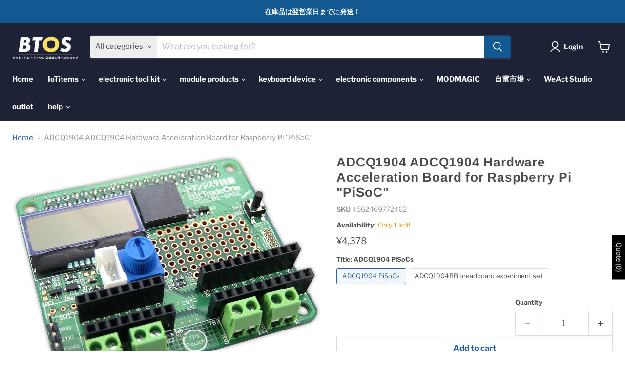

--- FILE ---
content_type: text/html; charset=utf-8
request_url: https://btoshop.jp/en/products/adcq1904
body_size: 62326
content:
<!doctype html>
<html class="no-js no-touch" lang="en">
  <head>
    <meta charset="utf-8">
    <meta http-equiv="x-ua-compatible" content="IE=edge">

    <link rel="preconnect" href="https://cdn.shopify.com">
    <link rel="preconnect" href="https://fonts.shopifycdn.com">
    <link rel="preconnect" href="https://v.shopify.com">
    <link rel="preconnect" href="https://cdn.shopifycloud.com">

    <title>ADCQ1904 ADCQ1904 Hardware Acceleration Board for Raspberry Pi &quot;PiSoC&quot; — ビット・トレード・ワン 公式オンラインショップ BTOS</title>

    
      <meta name="description" content="CQ Publishing Official! Click here for PiSoC usage and support page ・A powerful analog input control function can be added to the Raspberry Pi. PSoC is a microcomputer that is ideal for electronic work that allows you to freely design hardware circuits used for electronic work, such as OPAMPs and counters, using circui">
    

    
      <link rel="shortcut icon" href="//btoshop.jp/cdn/shop/files/15_2x_742db383-0dec-420a-910c-68111bd0be17_32x32.png?v=1614696908" type="image/png">
    

    
      <link rel="canonical" href="https://btoshop.jp/en/products/adcq1904" />
    

    <meta name="viewport" content="width=device-width">

    
    





<meta property="og:site_name" content="ビット・トレード・ワン 公式オンラインショップ BTOS">
<meta property="og:url" content="https://btoshop.jp/en/products/adcq1904">
<meta property="og:title" content="ADCQ1904 ADCQ1904 Hardware Acceleration Board for Raspberry Pi &quot;PiSoC&quot;">
<meta property="og:type" content="product">
<meta property="og:description" content="CQ Publishing Official! Click here for PiSoC usage and support page ・A powerful analog input control function can be added to the Raspberry Pi. PSoC is a microcomputer that is ideal for electronic work that allows you to freely design hardware circuits used for electronic work, such as OPAMPs and counters, using circui">




    
    
    

    
    
    <meta
      property="og:image"
      content="https://btoshop.jp/cdn/shop/products/ADCQ1904_MAIN_1200x928.png?v=1611371172"
    />
    <meta
      property="og:image:secure_url"
      content="https://btoshop.jp/cdn/shop/products/ADCQ1904_MAIN_1200x928.png?v=1611371172"
    />
    <meta property="og:image:width" content="1200" />
    <meta property="og:image:height" content="928" />
    
    
    <meta property="og:image:alt" content="Social media image" />
  












<meta name="twitter:title" content="ADCQ1904 ADCQ1904 Hardware Acceleration Board for Raspberry Pi &quot;PiSoC&quot;">
<meta name="twitter:description" content="CQ Publishing Official! Click here for PiSoC usage and support page ・A powerful analog input control function can be added to the Raspberry Pi. PSoC is a microcomputer that is ideal for electronic work that allows you to freely design hardware circuits used for electronic work, such as OPAMPs and counters, using circui">


    
    
    
      
      
      <meta name="twitter:card" content="summary_large_image">
    
    
    <meta
      property="twitter:image"
      content="https://btoshop.jp/cdn/shop/products/ADCQ1904_MAIN_1200x600_crop_center.png?v=1611371172"
    />
    <meta property="twitter:image:width" content="1200" />
    <meta property="twitter:image:height" content="600" />
    
    
    <meta property="twitter:image:alt" content="Social media image" />
  



    <link rel="preload" href="//btoshop.jp/cdn/fonts/libre_franklin/librefranklin_n7.6739620624550b8695d0cc23f92ffd46eb51c7a3.woff2" as="font" crossorigin="anonymous">
    <link rel="preload" as="style" href="//btoshop.jp/cdn/shop/t/19/assets/theme.css?v=50830547656050822071765266318">

    <script>window.performance && window.performance.mark && window.performance.mark('shopify.content_for_header.start');</script><meta name="google-site-verification" content="pbaqHpWHk6C4VbKzw49QIMqUnFunDE1WntmLBlnQg20">
<meta id="shopify-digital-wallet" name="shopify-digital-wallet" content="/51222642842/digital_wallets/dialog">
<meta name="shopify-checkout-api-token" content="230218baa1f40ca487b605545c8ffca9">
<meta id="in-context-paypal-metadata" data-shop-id="51222642842" data-venmo-supported="false" data-environment="production" data-locale="en_US" data-paypal-v4="true" data-currency="JPY">
<link rel="alternate" hreflang="x-default" href="https://btoshop.jp/products/adcq1904">
<link rel="alternate" hreflang="ja" href="https://btoshop.jp/products/adcq1904">
<link rel="alternate" hreflang="zh-Hans" href="https://btoshop.jp/zh/products/adcq1904">
<link rel="alternate" hreflang="en" href="https://btoshop.jp/en/products/adcq1904">
<link rel="alternate" hreflang="zh-Hans-AC" href="https://btoshop.jp/zh/products/adcq1904">
<link rel="alternate" hreflang="zh-Hans-AD" href="https://btoshop.jp/zh/products/adcq1904">
<link rel="alternate" hreflang="zh-Hans-AE" href="https://btoshop.jp/zh/products/adcq1904">
<link rel="alternate" hreflang="zh-Hans-AF" href="https://btoshop.jp/zh/products/adcq1904">
<link rel="alternate" hreflang="zh-Hans-AG" href="https://btoshop.jp/zh/products/adcq1904">
<link rel="alternate" hreflang="zh-Hans-AI" href="https://btoshop.jp/zh/products/adcq1904">
<link rel="alternate" hreflang="zh-Hans-AL" href="https://btoshop.jp/zh/products/adcq1904">
<link rel="alternate" hreflang="zh-Hans-AM" href="https://btoshop.jp/zh/products/adcq1904">
<link rel="alternate" hreflang="zh-Hans-AO" href="https://btoshop.jp/zh/products/adcq1904">
<link rel="alternate" hreflang="zh-Hans-AR" href="https://btoshop.jp/zh/products/adcq1904">
<link rel="alternate" hreflang="zh-Hans-AT" href="https://btoshop.jp/zh/products/adcq1904">
<link rel="alternate" hreflang="zh-Hans-AU" href="https://btoshop.jp/zh/products/adcq1904">
<link rel="alternate" hreflang="zh-Hans-AW" href="https://btoshop.jp/zh/products/adcq1904">
<link rel="alternate" hreflang="zh-Hans-AX" href="https://btoshop.jp/zh/products/adcq1904">
<link rel="alternate" hreflang="zh-Hans-AZ" href="https://btoshop.jp/zh/products/adcq1904">
<link rel="alternate" hreflang="zh-Hans-BA" href="https://btoshop.jp/zh/products/adcq1904">
<link rel="alternate" hreflang="zh-Hans-BB" href="https://btoshop.jp/zh/products/adcq1904">
<link rel="alternate" hreflang="zh-Hans-BD" href="https://btoshop.jp/zh/products/adcq1904">
<link rel="alternate" hreflang="zh-Hans-BE" href="https://btoshop.jp/zh/products/adcq1904">
<link rel="alternate" hreflang="zh-Hans-BF" href="https://btoshop.jp/zh/products/adcq1904">
<link rel="alternate" hreflang="zh-Hans-BG" href="https://btoshop.jp/zh/products/adcq1904">
<link rel="alternate" hreflang="zh-Hans-BH" href="https://btoshop.jp/zh/products/adcq1904">
<link rel="alternate" hreflang="zh-Hans-BI" href="https://btoshop.jp/zh/products/adcq1904">
<link rel="alternate" hreflang="zh-Hans-BJ" href="https://btoshop.jp/zh/products/adcq1904">
<link rel="alternate" hreflang="zh-Hans-BL" href="https://btoshop.jp/zh/products/adcq1904">
<link rel="alternate" hreflang="zh-Hans-BM" href="https://btoshop.jp/zh/products/adcq1904">
<link rel="alternate" hreflang="zh-Hans-BN" href="https://btoshop.jp/zh/products/adcq1904">
<link rel="alternate" hreflang="zh-Hans-BO" href="https://btoshop.jp/zh/products/adcq1904">
<link rel="alternate" hreflang="zh-Hans-BQ" href="https://btoshop.jp/zh/products/adcq1904">
<link rel="alternate" hreflang="zh-Hans-BR" href="https://btoshop.jp/zh/products/adcq1904">
<link rel="alternate" hreflang="zh-Hans-BS" href="https://btoshop.jp/zh/products/adcq1904">
<link rel="alternate" hreflang="zh-Hans-BT" href="https://btoshop.jp/zh/products/adcq1904">
<link rel="alternate" hreflang="zh-Hans-BW" href="https://btoshop.jp/zh/products/adcq1904">
<link rel="alternate" hreflang="zh-Hans-BY" href="https://btoshop.jp/zh/products/adcq1904">
<link rel="alternate" hreflang="zh-Hans-BZ" href="https://btoshop.jp/zh/products/adcq1904">
<link rel="alternate" hreflang="zh-Hans-CA" href="https://btoshop.jp/zh/products/adcq1904">
<link rel="alternate" hreflang="zh-Hans-CC" href="https://btoshop.jp/zh/products/adcq1904">
<link rel="alternate" hreflang="zh-Hans-CD" href="https://btoshop.jp/zh/products/adcq1904">
<link rel="alternate" hreflang="zh-Hans-CF" href="https://btoshop.jp/zh/products/adcq1904">
<link rel="alternate" hreflang="zh-Hans-CG" href="https://btoshop.jp/zh/products/adcq1904">
<link rel="alternate" hreflang="zh-Hans-CH" href="https://btoshop.jp/zh/products/adcq1904">
<link rel="alternate" hreflang="zh-Hans-CI" href="https://btoshop.jp/zh/products/adcq1904">
<link rel="alternate" hreflang="zh-Hans-CK" href="https://btoshop.jp/zh/products/adcq1904">
<link rel="alternate" hreflang="zh-Hans-CL" href="https://btoshop.jp/zh/products/adcq1904">
<link rel="alternate" hreflang="zh-Hans-CM" href="https://btoshop.jp/zh/products/adcq1904">
<link rel="alternate" hreflang="zh-Hans-CN" href="https://btoshop.jp/zh/products/adcq1904">
<link rel="alternate" hreflang="zh-Hans-CO" href="https://btoshop.jp/zh/products/adcq1904">
<link rel="alternate" hreflang="zh-Hans-CR" href="https://btoshop.jp/zh/products/adcq1904">
<link rel="alternate" hreflang="zh-Hans-CV" href="https://btoshop.jp/zh/products/adcq1904">
<link rel="alternate" hreflang="zh-Hans-CW" href="https://btoshop.jp/zh/products/adcq1904">
<link rel="alternate" hreflang="zh-Hans-CX" href="https://btoshop.jp/zh/products/adcq1904">
<link rel="alternate" hreflang="zh-Hans-CY" href="https://btoshop.jp/zh/products/adcq1904">
<link rel="alternate" hreflang="zh-Hans-CZ" href="https://btoshop.jp/zh/products/adcq1904">
<link rel="alternate" hreflang="zh-Hans-DE" href="https://btoshop.jp/zh/products/adcq1904">
<link rel="alternate" hreflang="zh-Hans-DJ" href="https://btoshop.jp/zh/products/adcq1904">
<link rel="alternate" hreflang="zh-Hans-DK" href="https://btoshop.jp/zh/products/adcq1904">
<link rel="alternate" hreflang="zh-Hans-DM" href="https://btoshop.jp/zh/products/adcq1904">
<link rel="alternate" hreflang="zh-Hans-DO" href="https://btoshop.jp/zh/products/adcq1904">
<link rel="alternate" hreflang="zh-Hans-DZ" href="https://btoshop.jp/zh/products/adcq1904">
<link rel="alternate" hreflang="zh-Hans-EC" href="https://btoshop.jp/zh/products/adcq1904">
<link rel="alternate" hreflang="zh-Hans-EE" href="https://btoshop.jp/zh/products/adcq1904">
<link rel="alternate" hreflang="zh-Hans-EG" href="https://btoshop.jp/zh/products/adcq1904">
<link rel="alternate" hreflang="zh-Hans-EH" href="https://btoshop.jp/zh/products/adcq1904">
<link rel="alternate" hreflang="zh-Hans-ER" href="https://btoshop.jp/zh/products/adcq1904">
<link rel="alternate" hreflang="zh-Hans-ES" href="https://btoshop.jp/zh/products/adcq1904">
<link rel="alternate" hreflang="zh-Hans-ET" href="https://btoshop.jp/zh/products/adcq1904">
<link rel="alternate" hreflang="zh-Hans-FI" href="https://btoshop.jp/zh/products/adcq1904">
<link rel="alternate" hreflang="zh-Hans-FJ" href="https://btoshop.jp/zh/products/adcq1904">
<link rel="alternate" hreflang="zh-Hans-FK" href="https://btoshop.jp/zh/products/adcq1904">
<link rel="alternate" hreflang="zh-Hans-FO" href="https://btoshop.jp/zh/products/adcq1904">
<link rel="alternate" hreflang="zh-Hans-FR" href="https://btoshop.jp/zh/products/adcq1904">
<link rel="alternate" hreflang="zh-Hans-GA" href="https://btoshop.jp/zh/products/adcq1904">
<link rel="alternate" hreflang="zh-Hans-GD" href="https://btoshop.jp/zh/products/adcq1904">
<link rel="alternate" hreflang="zh-Hans-GE" href="https://btoshop.jp/zh/products/adcq1904">
<link rel="alternate" hreflang="zh-Hans-GF" href="https://btoshop.jp/zh/products/adcq1904">
<link rel="alternate" hreflang="zh-Hans-GG" href="https://btoshop.jp/zh/products/adcq1904">
<link rel="alternate" hreflang="zh-Hans-GH" href="https://btoshop.jp/zh/products/adcq1904">
<link rel="alternate" hreflang="zh-Hans-GI" href="https://btoshop.jp/zh/products/adcq1904">
<link rel="alternate" hreflang="zh-Hans-GL" href="https://btoshop.jp/zh/products/adcq1904">
<link rel="alternate" hreflang="zh-Hans-GM" href="https://btoshop.jp/zh/products/adcq1904">
<link rel="alternate" hreflang="zh-Hans-GN" href="https://btoshop.jp/zh/products/adcq1904">
<link rel="alternate" hreflang="zh-Hans-GP" href="https://btoshop.jp/zh/products/adcq1904">
<link rel="alternate" hreflang="zh-Hans-GQ" href="https://btoshop.jp/zh/products/adcq1904">
<link rel="alternate" hreflang="zh-Hans-GR" href="https://btoshop.jp/zh/products/adcq1904">
<link rel="alternate" hreflang="zh-Hans-GS" href="https://btoshop.jp/zh/products/adcq1904">
<link rel="alternate" hreflang="zh-Hans-GT" href="https://btoshop.jp/zh/products/adcq1904">
<link rel="alternate" hreflang="zh-Hans-GW" href="https://btoshop.jp/zh/products/adcq1904">
<link rel="alternate" hreflang="zh-Hans-GY" href="https://btoshop.jp/zh/products/adcq1904">
<link rel="alternate" hreflang="zh-Hans-HK" href="https://btoshop.jp/zh/products/adcq1904">
<link rel="alternate" hreflang="zh-Hans-HN" href="https://btoshop.jp/zh/products/adcq1904">
<link rel="alternate" hreflang="zh-Hans-HR" href="https://btoshop.jp/zh/products/adcq1904">
<link rel="alternate" hreflang="zh-Hans-HT" href="https://btoshop.jp/zh/products/adcq1904">
<link rel="alternate" hreflang="zh-Hans-HU" href="https://btoshop.jp/zh/products/adcq1904">
<link rel="alternate" hreflang="zh-Hans-ID" href="https://btoshop.jp/zh/products/adcq1904">
<link rel="alternate" hreflang="zh-Hans-IE" href="https://btoshop.jp/zh/products/adcq1904">
<link rel="alternate" hreflang="zh-Hans-IL" href="https://btoshop.jp/zh/products/adcq1904">
<link rel="alternate" hreflang="zh-Hans-IM" href="https://btoshop.jp/zh/products/adcq1904">
<link rel="alternate" hreflang="zh-Hans-IN" href="https://btoshop.jp/zh/products/adcq1904">
<link rel="alternate" hreflang="zh-Hans-IO" href="https://btoshop.jp/zh/products/adcq1904">
<link rel="alternate" hreflang="zh-Hans-IQ" href="https://btoshop.jp/zh/products/adcq1904">
<link rel="alternate" hreflang="zh-Hans-IS" href="https://btoshop.jp/zh/products/adcq1904">
<link rel="alternate" hreflang="zh-Hans-IT" href="https://btoshop.jp/zh/products/adcq1904">
<link rel="alternate" hreflang="zh-Hans-JE" href="https://btoshop.jp/zh/products/adcq1904">
<link rel="alternate" hreflang="zh-Hans-JM" href="https://btoshop.jp/zh/products/adcq1904">
<link rel="alternate" hreflang="zh-Hans-JO" href="https://btoshop.jp/zh/products/adcq1904">
<link rel="alternate" hreflang="zh-Hans-JP" href="https://btoshop.jp/zh/products/adcq1904">
<link rel="alternate" hreflang="zh-Hans-KE" href="https://btoshop.jp/zh/products/adcq1904">
<link rel="alternate" hreflang="zh-Hans-KG" href="https://btoshop.jp/zh/products/adcq1904">
<link rel="alternate" hreflang="zh-Hans-KH" href="https://btoshop.jp/zh/products/adcq1904">
<link rel="alternate" hreflang="zh-Hans-KI" href="https://btoshop.jp/zh/products/adcq1904">
<link rel="alternate" hreflang="zh-Hans-KM" href="https://btoshop.jp/zh/products/adcq1904">
<link rel="alternate" hreflang="zh-Hans-KN" href="https://btoshop.jp/zh/products/adcq1904">
<link rel="alternate" hreflang="zh-Hans-KR" href="https://btoshop.jp/zh/products/adcq1904">
<link rel="alternate" hreflang="zh-Hans-KW" href="https://btoshop.jp/zh/products/adcq1904">
<link rel="alternate" hreflang="zh-Hans-KY" href="https://btoshop.jp/zh/products/adcq1904">
<link rel="alternate" hreflang="zh-Hans-KZ" href="https://btoshop.jp/zh/products/adcq1904">
<link rel="alternate" hreflang="zh-Hans-LA" href="https://btoshop.jp/zh/products/adcq1904">
<link rel="alternate" hreflang="zh-Hans-LB" href="https://btoshop.jp/zh/products/adcq1904">
<link rel="alternate" hreflang="zh-Hans-LC" href="https://btoshop.jp/zh/products/adcq1904">
<link rel="alternate" hreflang="zh-Hans-LI" href="https://btoshop.jp/zh/products/adcq1904">
<link rel="alternate" hreflang="zh-Hans-LK" href="https://btoshop.jp/zh/products/adcq1904">
<link rel="alternate" hreflang="zh-Hans-LR" href="https://btoshop.jp/zh/products/adcq1904">
<link rel="alternate" hreflang="zh-Hans-LS" href="https://btoshop.jp/zh/products/adcq1904">
<link rel="alternate" hreflang="zh-Hans-LT" href="https://btoshop.jp/zh/products/adcq1904">
<link rel="alternate" hreflang="zh-Hans-LU" href="https://btoshop.jp/zh/products/adcq1904">
<link rel="alternate" hreflang="zh-Hans-LV" href="https://btoshop.jp/zh/products/adcq1904">
<link rel="alternate" hreflang="zh-Hans-LY" href="https://btoshop.jp/zh/products/adcq1904">
<link rel="alternate" hreflang="zh-Hans-MA" href="https://btoshop.jp/zh/products/adcq1904">
<link rel="alternate" hreflang="zh-Hans-MC" href="https://btoshop.jp/zh/products/adcq1904">
<link rel="alternate" hreflang="zh-Hans-MD" href="https://btoshop.jp/zh/products/adcq1904">
<link rel="alternate" hreflang="zh-Hans-ME" href="https://btoshop.jp/zh/products/adcq1904">
<link rel="alternate" hreflang="zh-Hans-MF" href="https://btoshop.jp/zh/products/adcq1904">
<link rel="alternate" hreflang="zh-Hans-MG" href="https://btoshop.jp/zh/products/adcq1904">
<link rel="alternate" hreflang="zh-Hans-MK" href="https://btoshop.jp/zh/products/adcq1904">
<link rel="alternate" hreflang="zh-Hans-ML" href="https://btoshop.jp/zh/products/adcq1904">
<link rel="alternate" hreflang="zh-Hans-MM" href="https://btoshop.jp/zh/products/adcq1904">
<link rel="alternate" hreflang="zh-Hans-MN" href="https://btoshop.jp/zh/products/adcq1904">
<link rel="alternate" hreflang="zh-Hans-MO" href="https://btoshop.jp/zh/products/adcq1904">
<link rel="alternate" hreflang="zh-Hans-MQ" href="https://btoshop.jp/zh/products/adcq1904">
<link rel="alternate" hreflang="zh-Hans-MR" href="https://btoshop.jp/zh/products/adcq1904">
<link rel="alternate" hreflang="zh-Hans-MS" href="https://btoshop.jp/zh/products/adcq1904">
<link rel="alternate" hreflang="zh-Hans-MT" href="https://btoshop.jp/zh/products/adcq1904">
<link rel="alternate" hreflang="zh-Hans-MU" href="https://btoshop.jp/zh/products/adcq1904">
<link rel="alternate" hreflang="zh-Hans-MV" href="https://btoshop.jp/zh/products/adcq1904">
<link rel="alternate" hreflang="zh-Hans-MW" href="https://btoshop.jp/zh/products/adcq1904">
<link rel="alternate" hreflang="zh-Hans-MX" href="https://btoshop.jp/zh/products/adcq1904">
<link rel="alternate" hreflang="zh-Hans-MY" href="https://btoshop.jp/zh/products/adcq1904">
<link rel="alternate" hreflang="zh-Hans-MZ" href="https://btoshop.jp/zh/products/adcq1904">
<link rel="alternate" hreflang="zh-Hans-NA" href="https://btoshop.jp/zh/products/adcq1904">
<link rel="alternate" hreflang="zh-Hans-NC" href="https://btoshop.jp/zh/products/adcq1904">
<link rel="alternate" hreflang="zh-Hans-NE" href="https://btoshop.jp/zh/products/adcq1904">
<link rel="alternate" hreflang="zh-Hans-NF" href="https://btoshop.jp/zh/products/adcq1904">
<link rel="alternate" hreflang="zh-Hans-NG" href="https://btoshop.jp/zh/products/adcq1904">
<link rel="alternate" hreflang="zh-Hans-NI" href="https://btoshop.jp/zh/products/adcq1904">
<link rel="alternate" hreflang="zh-Hans-NL" href="https://btoshop.jp/zh/products/adcq1904">
<link rel="alternate" hreflang="zh-Hans-NO" href="https://btoshop.jp/zh/products/adcq1904">
<link rel="alternate" hreflang="zh-Hans-NP" href="https://btoshop.jp/zh/products/adcq1904">
<link rel="alternate" hreflang="zh-Hans-NR" href="https://btoshop.jp/zh/products/adcq1904">
<link rel="alternate" hreflang="zh-Hans-NU" href="https://btoshop.jp/zh/products/adcq1904">
<link rel="alternate" hreflang="zh-Hans-NZ" href="https://btoshop.jp/zh/products/adcq1904">
<link rel="alternate" hreflang="zh-Hans-OM" href="https://btoshop.jp/zh/products/adcq1904">
<link rel="alternate" hreflang="zh-Hans-PA" href="https://btoshop.jp/zh/products/adcq1904">
<link rel="alternate" hreflang="zh-Hans-PE" href="https://btoshop.jp/zh/products/adcq1904">
<link rel="alternate" hreflang="zh-Hans-PF" href="https://btoshop.jp/zh/products/adcq1904">
<link rel="alternate" hreflang="zh-Hans-PG" href="https://btoshop.jp/zh/products/adcq1904">
<link rel="alternate" hreflang="zh-Hans-PH" href="https://btoshop.jp/zh/products/adcq1904">
<link rel="alternate" hreflang="zh-Hans-PK" href="https://btoshop.jp/zh/products/adcq1904">
<link rel="alternate" hreflang="zh-Hans-PL" href="https://btoshop.jp/zh/products/adcq1904">
<link rel="alternate" hreflang="zh-Hans-PM" href="https://btoshop.jp/zh/products/adcq1904">
<link rel="alternate" hreflang="zh-Hans-PN" href="https://btoshop.jp/zh/products/adcq1904">
<link rel="alternate" hreflang="zh-Hans-PS" href="https://btoshop.jp/zh/products/adcq1904">
<link rel="alternate" hreflang="zh-Hans-PT" href="https://btoshop.jp/zh/products/adcq1904">
<link rel="alternate" hreflang="zh-Hans-PY" href="https://btoshop.jp/zh/products/adcq1904">
<link rel="alternate" hreflang="zh-Hans-QA" href="https://btoshop.jp/zh/products/adcq1904">
<link rel="alternate" hreflang="zh-Hans-RE" href="https://btoshop.jp/zh/products/adcq1904">
<link rel="alternate" hreflang="zh-Hans-RO" href="https://btoshop.jp/zh/products/adcq1904">
<link rel="alternate" hreflang="zh-Hans-RS" href="https://btoshop.jp/zh/products/adcq1904">
<link rel="alternate" hreflang="zh-Hans-RU" href="https://btoshop.jp/zh/products/adcq1904">
<link rel="alternate" hreflang="zh-Hans-RW" href="https://btoshop.jp/zh/products/adcq1904">
<link rel="alternate" hreflang="zh-Hans-SA" href="https://btoshop.jp/zh/products/adcq1904">
<link rel="alternate" hreflang="zh-Hans-SB" href="https://btoshop.jp/zh/products/adcq1904">
<link rel="alternate" hreflang="zh-Hans-SC" href="https://btoshop.jp/zh/products/adcq1904">
<link rel="alternate" hreflang="zh-Hans-SD" href="https://btoshop.jp/zh/products/adcq1904">
<link rel="alternate" hreflang="zh-Hans-SE" href="https://btoshop.jp/zh/products/adcq1904">
<link rel="alternate" hreflang="zh-Hans-SG" href="https://btoshop.jp/zh/products/adcq1904">
<link rel="alternate" hreflang="zh-Hans-SH" href="https://btoshop.jp/zh/products/adcq1904">
<link rel="alternate" hreflang="zh-Hans-SI" href="https://btoshop.jp/zh/products/adcq1904">
<link rel="alternate" hreflang="zh-Hans-SJ" href="https://btoshop.jp/zh/products/adcq1904">
<link rel="alternate" hreflang="zh-Hans-SK" href="https://btoshop.jp/zh/products/adcq1904">
<link rel="alternate" hreflang="zh-Hans-SL" href="https://btoshop.jp/zh/products/adcq1904">
<link rel="alternate" hreflang="zh-Hans-SM" href="https://btoshop.jp/zh/products/adcq1904">
<link rel="alternate" hreflang="zh-Hans-SN" href="https://btoshop.jp/zh/products/adcq1904">
<link rel="alternate" hreflang="zh-Hans-SO" href="https://btoshop.jp/zh/products/adcq1904">
<link rel="alternate" hreflang="zh-Hans-SR" href="https://btoshop.jp/zh/products/adcq1904">
<link rel="alternate" hreflang="zh-Hans-SS" href="https://btoshop.jp/zh/products/adcq1904">
<link rel="alternate" hreflang="zh-Hans-ST" href="https://btoshop.jp/zh/products/adcq1904">
<link rel="alternate" hreflang="zh-Hans-SV" href="https://btoshop.jp/zh/products/adcq1904">
<link rel="alternate" hreflang="zh-Hans-SX" href="https://btoshop.jp/zh/products/adcq1904">
<link rel="alternate" hreflang="zh-Hans-SZ" href="https://btoshop.jp/zh/products/adcq1904">
<link rel="alternate" hreflang="zh-Hans-TA" href="https://btoshop.jp/zh/products/adcq1904">
<link rel="alternate" hreflang="zh-Hans-TC" href="https://btoshop.jp/zh/products/adcq1904">
<link rel="alternate" hreflang="zh-Hans-TD" href="https://btoshop.jp/zh/products/adcq1904">
<link rel="alternate" hreflang="zh-Hans-TF" href="https://btoshop.jp/zh/products/adcq1904">
<link rel="alternate" hreflang="zh-Hans-TG" href="https://btoshop.jp/zh/products/adcq1904">
<link rel="alternate" hreflang="zh-Hans-TH" href="https://btoshop.jp/zh/products/adcq1904">
<link rel="alternate" hreflang="zh-Hans-TJ" href="https://btoshop.jp/zh/products/adcq1904">
<link rel="alternate" hreflang="zh-Hans-TK" href="https://btoshop.jp/zh/products/adcq1904">
<link rel="alternate" hreflang="zh-Hans-TL" href="https://btoshop.jp/zh/products/adcq1904">
<link rel="alternate" hreflang="zh-Hans-TM" href="https://btoshop.jp/zh/products/adcq1904">
<link rel="alternate" hreflang="zh-Hans-TN" href="https://btoshop.jp/zh/products/adcq1904">
<link rel="alternate" hreflang="zh-Hans-TO" href="https://btoshop.jp/zh/products/adcq1904">
<link rel="alternate" hreflang="zh-Hans-TR" href="https://btoshop.jp/zh/products/adcq1904">
<link rel="alternate" hreflang="zh-Hans-TT" href="https://btoshop.jp/zh/products/adcq1904">
<link rel="alternate" hreflang="zh-Hans-TV" href="https://btoshop.jp/zh/products/adcq1904">
<link rel="alternate" hreflang="zh-Hans-TW" href="https://btoshop.jp/zh/products/adcq1904">
<link rel="alternate" hreflang="zh-Hans-TZ" href="https://btoshop.jp/zh/products/adcq1904">
<link rel="alternate" hreflang="zh-Hans-UA" href="https://btoshop.jp/zh/products/adcq1904">
<link rel="alternate" hreflang="zh-Hans-UG" href="https://btoshop.jp/zh/products/adcq1904">
<link rel="alternate" hreflang="zh-Hans-UM" href="https://btoshop.jp/zh/products/adcq1904">
<link rel="alternate" hreflang="zh-Hans-UY" href="https://btoshop.jp/zh/products/adcq1904">
<link rel="alternate" hreflang="zh-Hans-UZ" href="https://btoshop.jp/zh/products/adcq1904">
<link rel="alternate" hreflang="zh-Hans-VA" href="https://btoshop.jp/zh/products/adcq1904">
<link rel="alternate" hreflang="zh-Hans-VC" href="https://btoshop.jp/zh/products/adcq1904">
<link rel="alternate" hreflang="zh-Hans-VE" href="https://btoshop.jp/zh/products/adcq1904">
<link rel="alternate" hreflang="zh-Hans-VG" href="https://btoshop.jp/zh/products/adcq1904">
<link rel="alternate" hreflang="zh-Hans-VN" href="https://btoshop.jp/zh/products/adcq1904">
<link rel="alternate" hreflang="zh-Hans-VU" href="https://btoshop.jp/zh/products/adcq1904">
<link rel="alternate" hreflang="zh-Hans-WF" href="https://btoshop.jp/zh/products/adcq1904">
<link rel="alternate" hreflang="zh-Hans-WS" href="https://btoshop.jp/zh/products/adcq1904">
<link rel="alternate" hreflang="zh-Hans-XK" href="https://btoshop.jp/zh/products/adcq1904">
<link rel="alternate" hreflang="zh-Hans-YE" href="https://btoshop.jp/zh/products/adcq1904">
<link rel="alternate" hreflang="zh-Hans-YT" href="https://btoshop.jp/zh/products/adcq1904">
<link rel="alternate" hreflang="zh-Hans-ZA" href="https://btoshop.jp/zh/products/adcq1904">
<link rel="alternate" hreflang="zh-Hans-ZM" href="https://btoshop.jp/zh/products/adcq1904">
<link rel="alternate" hreflang="zh-Hans-ZW" href="https://btoshop.jp/zh/products/adcq1904">
<link rel="alternate" type="application/json+oembed" href="https://btoshop.jp/en/products/adcq1904.oembed">
<script async="async" src="/checkouts/internal/preloads.js?locale=en-JP"></script>
<link rel="preconnect" href="https://shop.app" crossorigin="anonymous">
<script async="async" src="https://shop.app/checkouts/internal/preloads.js?locale=en-JP&shop_id=51222642842" crossorigin="anonymous"></script>
<script id="apple-pay-shop-capabilities" type="application/json">{"shopId":51222642842,"countryCode":"JP","currencyCode":"JPY","merchantCapabilities":["supports3DS"],"merchantId":"gid:\/\/shopify\/Shop\/51222642842","merchantName":"ビット・トレード・ワン 公式オンラインショップ BTOS","requiredBillingContactFields":["postalAddress","email","phone"],"requiredShippingContactFields":["postalAddress","email","phone"],"shippingType":"shipping","supportedNetworks":["visa","masterCard","amex","jcb","discover"],"total":{"type":"pending","label":"ビット・トレード・ワン 公式オンラインショップ BTOS","amount":"1.00"},"shopifyPaymentsEnabled":true,"supportsSubscriptions":true}</script>
<script id="shopify-features" type="application/json">{"accessToken":"230218baa1f40ca487b605545c8ffca9","betas":["rich-media-storefront-analytics"],"domain":"btoshop.jp","predictiveSearch":false,"shopId":51222642842,"locale":"en"}</script>
<script>var Shopify = Shopify || {};
Shopify.shop = "xn-9ckkae0c1jta6a0ecn4263gjmzbnw0a1s7c.myshopify.com";
Shopify.locale = "en";
Shopify.currency = {"active":"JPY","rate":"1.0"};
Shopify.country = "JP";
Shopify.theme = {"name":"2025\/07\/07 Empire  12竹田更新","id":143637446810,"schema_name":"Empire","schema_version":"12.0.0","theme_store_id":838,"role":"main"};
Shopify.theme.handle = "null";
Shopify.theme.style = {"id":null,"handle":null};
Shopify.cdnHost = "btoshop.jp/cdn";
Shopify.routes = Shopify.routes || {};
Shopify.routes.root = "/en/";</script>
<script type="module">!function(o){(o.Shopify=o.Shopify||{}).modules=!0}(window);</script>
<script>!function(o){function n(){var o=[];function n(){o.push(Array.prototype.slice.apply(arguments))}return n.q=o,n}var t=o.Shopify=o.Shopify||{};t.loadFeatures=n(),t.autoloadFeatures=n()}(window);</script>
<script>
  window.ShopifyPay = window.ShopifyPay || {};
  window.ShopifyPay.apiHost = "shop.app\/pay";
  window.ShopifyPay.redirectState = null;
</script>
<script id="shop-js-analytics" type="application/json">{"pageType":"product"}</script>
<script defer="defer" async type="module" src="//btoshop.jp/cdn/shopifycloud/shop-js/modules/v2/client.init-shop-cart-sync_BT-GjEfc.en.esm.js"></script>
<script defer="defer" async type="module" src="//btoshop.jp/cdn/shopifycloud/shop-js/modules/v2/chunk.common_D58fp_Oc.esm.js"></script>
<script defer="defer" async type="module" src="//btoshop.jp/cdn/shopifycloud/shop-js/modules/v2/chunk.modal_xMitdFEc.esm.js"></script>
<script type="module">
  await import("//btoshop.jp/cdn/shopifycloud/shop-js/modules/v2/client.init-shop-cart-sync_BT-GjEfc.en.esm.js");
await import("//btoshop.jp/cdn/shopifycloud/shop-js/modules/v2/chunk.common_D58fp_Oc.esm.js");
await import("//btoshop.jp/cdn/shopifycloud/shop-js/modules/v2/chunk.modal_xMitdFEc.esm.js");

  window.Shopify.SignInWithShop?.initShopCartSync?.({"fedCMEnabled":true,"windoidEnabled":true});

</script>
<script>
  window.Shopify = window.Shopify || {};
  if (!window.Shopify.featureAssets) window.Shopify.featureAssets = {};
  window.Shopify.featureAssets['shop-js'] = {"shop-cart-sync":["modules/v2/client.shop-cart-sync_DZOKe7Ll.en.esm.js","modules/v2/chunk.common_D58fp_Oc.esm.js","modules/v2/chunk.modal_xMitdFEc.esm.js"],"init-fed-cm":["modules/v2/client.init-fed-cm_B6oLuCjv.en.esm.js","modules/v2/chunk.common_D58fp_Oc.esm.js","modules/v2/chunk.modal_xMitdFEc.esm.js"],"shop-cash-offers":["modules/v2/client.shop-cash-offers_D2sdYoxE.en.esm.js","modules/v2/chunk.common_D58fp_Oc.esm.js","modules/v2/chunk.modal_xMitdFEc.esm.js"],"shop-login-button":["modules/v2/client.shop-login-button_QeVjl5Y3.en.esm.js","modules/v2/chunk.common_D58fp_Oc.esm.js","modules/v2/chunk.modal_xMitdFEc.esm.js"],"pay-button":["modules/v2/client.pay-button_DXTOsIq6.en.esm.js","modules/v2/chunk.common_D58fp_Oc.esm.js","modules/v2/chunk.modal_xMitdFEc.esm.js"],"shop-button":["modules/v2/client.shop-button_DQZHx9pm.en.esm.js","modules/v2/chunk.common_D58fp_Oc.esm.js","modules/v2/chunk.modal_xMitdFEc.esm.js"],"avatar":["modules/v2/client.avatar_BTnouDA3.en.esm.js"],"init-windoid":["modules/v2/client.init-windoid_CR1B-cfM.en.esm.js","modules/v2/chunk.common_D58fp_Oc.esm.js","modules/v2/chunk.modal_xMitdFEc.esm.js"],"init-shop-for-new-customer-accounts":["modules/v2/client.init-shop-for-new-customer-accounts_C_vY_xzh.en.esm.js","modules/v2/client.shop-login-button_QeVjl5Y3.en.esm.js","modules/v2/chunk.common_D58fp_Oc.esm.js","modules/v2/chunk.modal_xMitdFEc.esm.js"],"init-shop-email-lookup-coordinator":["modules/v2/client.init-shop-email-lookup-coordinator_BI7n9ZSv.en.esm.js","modules/v2/chunk.common_D58fp_Oc.esm.js","modules/v2/chunk.modal_xMitdFEc.esm.js"],"init-shop-cart-sync":["modules/v2/client.init-shop-cart-sync_BT-GjEfc.en.esm.js","modules/v2/chunk.common_D58fp_Oc.esm.js","modules/v2/chunk.modal_xMitdFEc.esm.js"],"shop-toast-manager":["modules/v2/client.shop-toast-manager_DiYdP3xc.en.esm.js","modules/v2/chunk.common_D58fp_Oc.esm.js","modules/v2/chunk.modal_xMitdFEc.esm.js"],"init-customer-accounts":["modules/v2/client.init-customer-accounts_D9ZNqS-Q.en.esm.js","modules/v2/client.shop-login-button_QeVjl5Y3.en.esm.js","modules/v2/chunk.common_D58fp_Oc.esm.js","modules/v2/chunk.modal_xMitdFEc.esm.js"],"init-customer-accounts-sign-up":["modules/v2/client.init-customer-accounts-sign-up_iGw4briv.en.esm.js","modules/v2/client.shop-login-button_QeVjl5Y3.en.esm.js","modules/v2/chunk.common_D58fp_Oc.esm.js","modules/v2/chunk.modal_xMitdFEc.esm.js"],"shop-follow-button":["modules/v2/client.shop-follow-button_CqMgW2wH.en.esm.js","modules/v2/chunk.common_D58fp_Oc.esm.js","modules/v2/chunk.modal_xMitdFEc.esm.js"],"checkout-modal":["modules/v2/client.checkout-modal_xHeaAweL.en.esm.js","modules/v2/chunk.common_D58fp_Oc.esm.js","modules/v2/chunk.modal_xMitdFEc.esm.js"],"shop-login":["modules/v2/client.shop-login_D91U-Q7h.en.esm.js","modules/v2/chunk.common_D58fp_Oc.esm.js","modules/v2/chunk.modal_xMitdFEc.esm.js"],"lead-capture":["modules/v2/client.lead-capture_BJmE1dJe.en.esm.js","modules/v2/chunk.common_D58fp_Oc.esm.js","modules/v2/chunk.modal_xMitdFEc.esm.js"],"payment-terms":["modules/v2/client.payment-terms_Ci9AEqFq.en.esm.js","modules/v2/chunk.common_D58fp_Oc.esm.js","modules/v2/chunk.modal_xMitdFEc.esm.js"]};
</script>
<script>(function() {
  var isLoaded = false;
  function asyncLoad() {
    if (isLoaded) return;
    isLoaded = true;
    var urls = ["https:\/\/omnisnippet1.com\/inShop\/Embed\/shopify.js?shop=xn-9ckkae0c1jta6a0ecn4263gjmzbnw0a1s7c.myshopify.com","\/\/www.powr.io\/powr.js?powr-token=xn-9ckkae0c1jta6a0ecn4263gjmzbnw0a1s7c.myshopify.com\u0026external-type=shopify\u0026shop=xn-9ckkae0c1jta6a0ecn4263gjmzbnw0a1s7c.myshopify.com","https:\/\/asia-northeast1-affiliate-pr.cloudfunctions.net\/script?shop=xn-9ckkae0c1jta6a0ecn4263gjmzbnw0a1s7c.myshopify.com"];
    for (var i = 0; i < urls.length; i++) {
      var s = document.createElement('script');
      s.type = 'text/javascript';
      s.async = true;
      s.src = urls[i];
      var x = document.getElementsByTagName('script')[0];
      x.parentNode.insertBefore(s, x);
    }
  };
  if(window.attachEvent) {
    window.attachEvent('onload', asyncLoad);
  } else {
    window.addEventListener('load', asyncLoad, false);
  }
})();</script>
<script id="__st">var __st={"a":51222642842,"offset":32400,"reqid":"0edfb421-e95e-4063-b4f2-8132cb66351a-1769266772","pageurl":"btoshop.jp\/en\/products\/adcq1904","u":"54e16dfbe73a","p":"product","rtyp":"product","rid":6100929970330};</script>
<script>window.ShopifyPaypalV4VisibilityTracking = true;</script>
<script id="captcha-bootstrap">!function(){'use strict';const t='contact',e='account',n='new_comment',o=[[t,t],['blogs',n],['comments',n],[t,'customer']],c=[[e,'customer_login'],[e,'guest_login'],[e,'recover_customer_password'],[e,'create_customer']],r=t=>t.map((([t,e])=>`form[action*='/${t}']:not([data-nocaptcha='true']) input[name='form_type'][value='${e}']`)).join(','),a=t=>()=>t?[...document.querySelectorAll(t)].map((t=>t.form)):[];function s(){const t=[...o],e=r(t);return a(e)}const i='password',u='form_key',d=['recaptcha-v3-token','g-recaptcha-response','h-captcha-response',i],f=()=>{try{return window.sessionStorage}catch{return}},m='__shopify_v',_=t=>t.elements[u];function p(t,e,n=!1){try{const o=window.sessionStorage,c=JSON.parse(o.getItem(e)),{data:r}=function(t){const{data:e,action:n}=t;return t[m]||n?{data:e,action:n}:{data:t,action:n}}(c);for(const[e,n]of Object.entries(r))t.elements[e]&&(t.elements[e].value=n);n&&o.removeItem(e)}catch(o){console.error('form repopulation failed',{error:o})}}const l='form_type',E='cptcha';function T(t){t.dataset[E]=!0}const w=window,h=w.document,L='Shopify',v='ce_forms',y='captcha';let A=!1;((t,e)=>{const n=(g='f06e6c50-85a8-45c8-87d0-21a2b65856fe',I='https://cdn.shopify.com/shopifycloud/storefront-forms-hcaptcha/ce_storefront_forms_captcha_hcaptcha.v1.5.2.iife.js',D={infoText:'Protected by hCaptcha',privacyText:'Privacy',termsText:'Terms'},(t,e,n)=>{const o=w[L][v],c=o.bindForm;if(c)return c(t,g,e,D).then(n);var r;o.q.push([[t,g,e,D],n]),r=I,A||(h.body.append(Object.assign(h.createElement('script'),{id:'captcha-provider',async:!0,src:r})),A=!0)});var g,I,D;w[L]=w[L]||{},w[L][v]=w[L][v]||{},w[L][v].q=[],w[L][y]=w[L][y]||{},w[L][y].protect=function(t,e){n(t,void 0,e),T(t)},Object.freeze(w[L][y]),function(t,e,n,w,h,L){const[v,y,A,g]=function(t,e,n){const i=e?o:[],u=t?c:[],d=[...i,...u],f=r(d),m=r(i),_=r(d.filter((([t,e])=>n.includes(e))));return[a(f),a(m),a(_),s()]}(w,h,L),I=t=>{const e=t.target;return e instanceof HTMLFormElement?e:e&&e.form},D=t=>v().includes(t);t.addEventListener('submit',(t=>{const e=I(t);if(!e)return;const n=D(e)&&!e.dataset.hcaptchaBound&&!e.dataset.recaptchaBound,o=_(e),c=g().includes(e)&&(!o||!o.value);(n||c)&&t.preventDefault(),c&&!n&&(function(t){try{if(!f())return;!function(t){const e=f();if(!e)return;const n=_(t);if(!n)return;const o=n.value;o&&e.removeItem(o)}(t);const e=Array.from(Array(32),(()=>Math.random().toString(36)[2])).join('');!function(t,e){_(t)||t.append(Object.assign(document.createElement('input'),{type:'hidden',name:u})),t.elements[u].value=e}(t,e),function(t,e){const n=f();if(!n)return;const o=[...t.querySelectorAll(`input[type='${i}']`)].map((({name:t})=>t)),c=[...d,...o],r={};for(const[a,s]of new FormData(t).entries())c.includes(a)||(r[a]=s);n.setItem(e,JSON.stringify({[m]:1,action:t.action,data:r}))}(t,e)}catch(e){console.error('failed to persist form',e)}}(e),e.submit())}));const S=(t,e)=>{t&&!t.dataset[E]&&(n(t,e.some((e=>e===t))),T(t))};for(const o of['focusin','change'])t.addEventListener(o,(t=>{const e=I(t);D(e)&&S(e,y())}));const B=e.get('form_key'),M=e.get(l),P=B&&M;t.addEventListener('DOMContentLoaded',(()=>{const t=y();if(P)for(const e of t)e.elements[l].value===M&&p(e,B);[...new Set([...A(),...v().filter((t=>'true'===t.dataset.shopifyCaptcha))])].forEach((e=>S(e,t)))}))}(h,new URLSearchParams(w.location.search),n,t,e,['guest_login'])})(!0,!0)}();</script>
<script integrity="sha256-4kQ18oKyAcykRKYeNunJcIwy7WH5gtpwJnB7kiuLZ1E=" data-source-attribution="shopify.loadfeatures" defer="defer" src="//btoshop.jp/cdn/shopifycloud/storefront/assets/storefront/load_feature-a0a9edcb.js" crossorigin="anonymous"></script>
<script crossorigin="anonymous" defer="defer" src="//btoshop.jp/cdn/shopifycloud/storefront/assets/shopify_pay/storefront-65b4c6d7.js?v=20250812"></script>
<script data-source-attribution="shopify.dynamic_checkout.dynamic.init">var Shopify=Shopify||{};Shopify.PaymentButton=Shopify.PaymentButton||{isStorefrontPortableWallets:!0,init:function(){window.Shopify.PaymentButton.init=function(){};var t=document.createElement("script");t.src="https://btoshop.jp/cdn/shopifycloud/portable-wallets/latest/portable-wallets.en.js",t.type="module",document.head.appendChild(t)}};
</script>
<script data-source-attribution="shopify.dynamic_checkout.buyer_consent">
  function portableWalletsHideBuyerConsent(e){var t=document.getElementById("shopify-buyer-consent"),n=document.getElementById("shopify-subscription-policy-button");t&&n&&(t.classList.add("hidden"),t.setAttribute("aria-hidden","true"),n.removeEventListener("click",e))}function portableWalletsShowBuyerConsent(e){var t=document.getElementById("shopify-buyer-consent"),n=document.getElementById("shopify-subscription-policy-button");t&&n&&(t.classList.remove("hidden"),t.removeAttribute("aria-hidden"),n.addEventListener("click",e))}window.Shopify?.PaymentButton&&(window.Shopify.PaymentButton.hideBuyerConsent=portableWalletsHideBuyerConsent,window.Shopify.PaymentButton.showBuyerConsent=portableWalletsShowBuyerConsent);
</script>
<script>
  function portableWalletsCleanup(e){e&&e.src&&console.error("Failed to load portable wallets script "+e.src);var t=document.querySelectorAll("shopify-accelerated-checkout .shopify-payment-button__skeleton, shopify-accelerated-checkout-cart .wallet-cart-button__skeleton"),e=document.getElementById("shopify-buyer-consent");for(let e=0;e<t.length;e++)t[e].remove();e&&e.remove()}function portableWalletsNotLoadedAsModule(e){e instanceof ErrorEvent&&"string"==typeof e.message&&e.message.includes("import.meta")&&"string"==typeof e.filename&&e.filename.includes("portable-wallets")&&(window.removeEventListener("error",portableWalletsNotLoadedAsModule),window.Shopify.PaymentButton.failedToLoad=e,"loading"===document.readyState?document.addEventListener("DOMContentLoaded",window.Shopify.PaymentButton.init):window.Shopify.PaymentButton.init())}window.addEventListener("error",portableWalletsNotLoadedAsModule);
</script>

<script type="module" src="https://btoshop.jp/cdn/shopifycloud/portable-wallets/latest/portable-wallets.en.js" onError="portableWalletsCleanup(this)" crossorigin="anonymous"></script>
<script nomodule>
  document.addEventListener("DOMContentLoaded", portableWalletsCleanup);
</script>

<script id='scb4127' type='text/javascript' async='' src='https://btoshop.jp/cdn/shopifycloud/privacy-banner/storefront-banner.js'></script><link id="shopify-accelerated-checkout-styles" rel="stylesheet" media="screen" href="https://btoshop.jp/cdn/shopifycloud/portable-wallets/latest/accelerated-checkout-backwards-compat.css" crossorigin="anonymous">
<style id="shopify-accelerated-checkout-cart">
        #shopify-buyer-consent {
  margin-top: 1em;
  display: inline-block;
  width: 100%;
}

#shopify-buyer-consent.hidden {
  display: none;
}

#shopify-subscription-policy-button {
  background: none;
  border: none;
  padding: 0;
  text-decoration: underline;
  font-size: inherit;
  cursor: pointer;
}

#shopify-subscription-policy-button::before {
  box-shadow: none;
}

      </style>

<script>window.performance && window.performance.mark && window.performance.mark('shopify.content_for_header.end');</script>

    <link href="//btoshop.jp/cdn/shop/t/19/assets/theme.css?v=50830547656050822071765266318" rel="stylesheet" type="text/css" media="all" />

    
      <link href="//btoshop.jp/cdn/shop/t/19/assets/ripple.css?v=100240391239311985871751875401" rel="stylesheet" type="text/css" media="all" />
    

    
    <script>
      window.Theme = window.Theme || {};
      window.Theme.version = '12.0.0';
      window.Theme.name = 'Empire';
      window.Theme.routes = {
        "root_url": "/en",
        "account_url": "/en/account",
        "account_login_url": "/en/account/login",
        "account_logout_url": "/en/account/logout",
        "account_register_url": "/en/account/register",
        "account_addresses_url": "/en/account/addresses",
        "collections_url": "/en/collections",
        "all_products_collection_url": "/en/collections/all",
        "search_url": "/en/search",
        "predictive_search_url": "/en/search/suggest",
        "cart_url": "/en/cart",
        "cart_add_url": "/en/cart/add",
        "cart_change_url": "/en/cart/change",
        "cart_clear_url": "/en/cart/clear",
        "product_recommendations_url": "/en/recommendations/products",
      };
    </script>
    

  <!-- BEGIN app block: shopify://apps/powerful-form-builder/blocks/app-embed/e4bcb1eb-35b2-42e6-bc37-bfe0e1542c9d --><script type="text/javascript" hs-ignore data-cookieconsent="ignore">
  var Globo = Globo || {};
  var globoFormbuilderRecaptchaInit = function(){};
  var globoFormbuilderHcaptchaInit = function(){};
  window.Globo.FormBuilder = window.Globo.FormBuilder || {};
  window.Globo.FormBuilder.shop = {"configuration":{"money_format":"¥{{amount_no_decimals}}"},"pricing":{"features":{"bulkOrderForm":false,"cartForm":false,"fileUpload":2,"removeCopyright":false}},"settings":{"copyright":"Powered by <a href=\"https://globosoftware.net\" target=\"_blank\">Globo</a> <a href=\"https://apps.shopify.com/form-builder-contact-form\" target=\"_blank\">Form Builder</a>","hideWaterMark":false,"reCaptcha":{"recaptchaType":"v2","siteKey":false,"languageCode":"en"},"scrollTop":false,"additionalColumns":[]},"encryption_form_id":1,"url":"https://form.globosoftware.net/"};

  if(window.Globo.FormBuilder.shop.settings.customCssEnabled && window.Globo.FormBuilder.shop.settings.customCssCode){
    const customStyle = document.createElement('style');
    customStyle.type = 'text/css';
    customStyle.innerHTML = window.Globo.FormBuilder.shop.settings.customCssCode;
    document.head.appendChild(customStyle);
  }

  window.Globo.FormBuilder.forms = [];
    
      
      
      
      window.Globo.FormBuilder.forms[100435] = {"100435":{"elements":[{"id":"group-1","type":"group","label":"Page 1","description":"","elements":[{"id":"select","type":"select","label":"お問い合わせカテゴリ","placeholder":"Please select","options":"製品についてのお問い合わせ\n注文についてのお問い合わせ\n各種書類発行\n返品・交換の申請\n退会の申請","defaultOption":"","description":"","hideLabel":false,"keepPositionLabel":false,"required":true,"ifHideLabel":false,"inputIcon":"","columnWidth":100},{"id":"text","type":"text","label":"お名前","placeholder":"Your Name","description":"","limitCharacters":false,"characters":100,"hideLabel":false,"keepPositionLabel":false,"required":true,"ifHideLabel":false,"inputIcon":"","columnWidth":50,"conditionalField":false,"onlyShowIf":false,"select":false},{"id":"email","type":"email","label":"メールアドレス","placeholder":"Email","description":"","limitCharacters":false,"characters":100,"hideLabel":false,"keepPositionLabel":false,"required":true,"ifHideLabel":false,"inputIcon":"","columnWidth":50,"conditionalField":false,"onlyShowIf":false,"select":false},{"id":"textarea","type":"textarea","label":"お問い合わせ内容","placeholder":"Message","description":"","limitCharacters":false,"characters":100,"hideLabel":false,"keepPositionLabel":false,"required":true,"ifHideLabel":false,"columnWidth":100,"conditionalField":false,"onlyShowIf":false,"select":false},{"id":"text-2","type":"text","label":"製品名・型番","placeholder":"Product Name","description":"","limitCharacters":false,"characters":100,"hideLabel":false,"keepPositionLabel":false,"required":false,"ifHideLabel":false,"inputIcon":"","columnWidth":50,"conditionalField":false,"onlyShowIf":false,"select":false},{"id":"text-3","type":"text","label":"注文番号(本直販サイトでのご注文)","placeholder":"#0000","description":"","limitCharacters":true,"characters":"5","hideLabel":false,"keepPositionLabel":false,"required":false,"ifHideLabel":false,"inputIcon":"","columnWidth":50,"conditionalField":false,"onlyShowIf":false,"select":false},{"id":"file","type":"file","label":"添付画像ファイル(2MBまで）","button-text":"Choose file","placeholder":"","allowed-multiple":true,"allowed-extensions":["jpg","jpeg","png"],"description":"画像等でのお問い合わせにご使用ください","uploadPending":"File is uploading. Please wait a second...","uploadSuccess":"File uploaded successfully","hideLabel":false,"keepPositionLabel":false,"required":false,"ifHideLabel":false,"inputIcon":"","columnWidth":100,"conditionalField":false,"onlyShowIf":false,"select":false}]}],"errorMessage":{"required":"必須の情報です","invalid":"Invalid","invalidName":"Invalid name","invalidEmail":"Invalid email","invalidURL":"Invalid URL","invalidPhone":"Invalid phone","invalidNumber":"Invalid number","invalidPassword":"Invalid password","confirmPasswordNotMatch":"Confirmed password doesn't match","customerAlreadyExists":"Customer already exists","fileSizeLimit":"ファイルが大きすぎます。","fileNotAllowed":"対応した形式ではありません。 jpg pngにてお送りください。","requiredCaptcha":"Please, enter the captcha","requiredProducts":"Please select product","limitQuantity":"The number of products left in stock has been exceeded","shopifyInvalidPhone":"phone - Enter a valid phone number to use this delivery method","shopifyPhoneHasAlready":"phone - Phone has already been taken","shopifyInvalidProvice":"addresses.province - is not valid","otherError":"Something went wrong, please try again"},"appearance":{"layout":"boxed","width":600,"style":"classic_rounded","mainColor":"rgba(74,144,226,1)","headingColor":"rgba(74,74,74,1)","labelColor":"#000","descriptionColor":"#6c757d","optionColor":"#000","paragraphColor":"#000","paragraphBackground":"#fff","background":"color","backgroundColor":"rgba(255,255,255,1)","backgroundImage":"","backgroundImageAlignment":"middle","floatingIcon":"\u003csvg aria-hidden=\"true\" focusable=\"false\" data-prefix=\"far\" data-icon=\"envelope\" class=\"svg-inline--fa fa-envelope fa-w-16\" role=\"img\" xmlns=\"http:\/\/www.w3.org\/2000\/svg\" viewBox=\"0 0 512 512\"\u003e\u003cpath fill=\"currentColor\" d=\"M464 64H48C21.49 64 0 85.49 0 112v288c0 26.51 21.49 48 48 48h416c26.51 0 48-21.49 48-48V112c0-26.51-21.49-48-48-48zm0 48v40.805c-22.422 18.259-58.168 46.651-134.587 106.49-16.841 13.247-50.201 45.072-73.413 44.701-23.208.375-56.579-31.459-73.413-44.701C106.18 199.465 70.425 171.067 48 152.805V112h416zM48 400V214.398c22.914 18.251 55.409 43.862 104.938 82.646 21.857 17.205 60.134 55.186 103.062 54.955 42.717.231 80.509-37.199 103.053-54.947 49.528-38.783 82.032-64.401 104.947-82.653V400H48z\"\u003e\u003c\/path\u003e\u003c\/svg\u003e","floatingText":"","displayOnAllPage":false,"position":"bottom right","formType":"normalForm"},"afterSubmit":{"action":"clearForm","message":"\u003ch4\u003e{{customer.name}}\u003cbr \/\u003e\u003cbr \/\u003eお問い合わせをいただきありがとうございます。\u0026nbsp;\u003c\/h4\u003e\n\u003cp\u003e{{customer.email}}までビット・トレード・ワンサポート部よりお返事させて頂きます。\u003cbr \/\u003e迅速な対応を目指しておりますが、３営業日程度のお時間を頂戴する場合もございます。\u003c\/p\u003e\n\u003cp\u003e予めご了承下さい。\u003c\/p\u003e\n\u003cp\u003e\u0026nbsp;お問い合わせ内容\u003c\/p\u003e\n\u003cp\u003eお名前\u003c\/p\u003e\n\u003cp\u003e{{text}}\u003c\/p\u003e\n\u003cp\u003eメールアドレス\u003c\/p\u003e\n\u003cp\u003e{{email}}\u003c\/p\u003e\n\u003cp\u003eお問い合わせ内容\u003c\/p\u003e\n\u003cp\u003e{{textarea}}\u003c\/p\u003e\n\u003cp\u003e製品名・型番\u003c\/p\u003e\n\u003cp\u003e{{text-2}}\u003c\/p\u003e\n\u003cp\u003e注文番号\u003c\/p\u003e\n\u003cp\u003e{{text-3}}\u003c\/p\u003e","redirectUrl":"","enableGa":false,"gaEventCategory":"Form Builder by Globo","gaEventAction":"Submit","gaEventLabel":"Contact us form","enableFpx":false,"fpxTrackerName":""},"footer":{"description":"\u003ch6\u003e\u003cbr\u003e\u003c\/h6\u003e","previousText":"Previous","nextText":"Next","submitText":"お問い合わせ送信","resetButton":false,"resetButtonText":"Reset","submitFullWidth":true,"submitAlignment":"left"},"header":{"active":true,"title":"お問い合わせ（Contact Us）","description":"\u003cp\u003eお問い合わせ内容に応じたカテゴリを選択してください。\u003c\/p\u003e\u003cp\u003e対象の製品・注文がある場合にはそれぞれの製品名や注文番号を記載してください。\u003c\/p\u003e"},"isStepByStepForm":true,"publish":{"requiredLogin":false,"requiredLoginMessage":"Please \u003ca href=\"\/account\/login\" title=\"login\"\u003elogin\u003c\/a\u003e to continue","publishType":"embedCode","embedCode":"\u003cdiv class=\"globo-formbuilder\" data-id=\"MTAwNDM1\"\u003e\u003c\/div\u003e","shortCode":"{formbuilder:MTAwNDM1}","popup":"\u003cbutton class=\"globo-formbuilder-open\" data-id=\"MTAwNDM1\"\u003eOpen form\u003c\/button\u003e","lightbox":"\u003cdiv class=\"globo-form-publish-modal lightbox hidden\" data-id=\"MTAwNDM1\"\u003e\u003cdiv class=\"globo-form-modal-content\"\u003e\u003cdiv class=\"globo-formbuilder\" data-id=\"MTAwNDM1\"\u003e\u003c\/div\u003e\u003c\/div\u003e\u003c\/div\u003e","enableAddShortCode":false,"selectPage":"97340752026","selectPositionOnPage":"top","selectTime":"forever","setCookie":"1"},"reCaptcha":{"enable":false,"note":"Please make sure that you have set Google reCaptcha v2 Site key and Secret key in \u003ca href=\"\/admin\/settings\"\u003eSettings\u003c\/a\u003e"},"html":"\n\u003cdiv class=\"globo-form boxed-form globo-form-id-100435\"\u003e\n\u003cstyle\u003e\n.globo-form-id-100435 .globo-form-app{\n    max-width: 600px;\n    width: -webkit-fill-available;\n    \n    background-color: rgba(255,255,255,1);\n    \n    \n}\n\n.globo-form-id-100435 .globo-form-app .globo-heading{\n    color: rgba(74,74,74,1)\n}\n.globo-form-id-100435 .globo-form-app .globo-description,\n.globo-form-id-100435 .globo-form-app .header .globo-description{\n    color: #6c757d\n}\n.globo-form-id-100435 .globo-form-app .globo-label,\n.globo-form-id-100435 .globo-form-app .globo-form-control label.globo-label,\n.globo-form-id-100435 .globo-form-app .globo-form-control label.globo-label span.label-content{\n    color: #000;\n    text-align: left !important;\n}\n.globo-form-id-100435 .globo-form-app .globo-label.globo-position-label{\n    height: 20px !important;\n}\n.globo-form-id-100435 .globo-form-app .globo-form-control .help-text.globo-description{\n    color: #6c757d\n}\n.globo-form-id-100435 .globo-form-app .globo-form-control .checkbox-wrapper .globo-option,\n.globo-form-id-100435 .globo-form-app .globo-form-control .radio-wrapper .globo-option\n{\n    color: #000\n}\n.globo-form-id-100435 .globo-form-app .footer{\n    text-align:left;\n}\n.globo-form-id-100435 .globo-form-app .footer button{\n    border:1px solid rgba(74,144,226,1);\n    \n        width:100%;\n    \n}\n.globo-form-id-100435 .globo-form-app .footer button.submit,\n.globo-form-id-100435 .globo-form-app .footer button.checkout,\n.globo-form-id-100435 .globo-form-app .footer button.action.loading .spinner{\n    background-color: rgba(74,144,226,1);\n    color : #ffffff;\n}\n.globo-form-id-100435 .globo-form-app .globo-form-control .star-rating\u003efieldset:not(:checked)\u003elabel:before {\n    content: url('data:image\/svg+xml; utf8, \u003csvg aria-hidden=\"true\" focusable=\"false\" data-prefix=\"far\" data-icon=\"star\" class=\"svg-inline--fa fa-star fa-w-18\" role=\"img\" xmlns=\"http:\/\/www.w3.org\/2000\/svg\" viewBox=\"0 0 576 512\"\u003e\u003cpath fill=\"rgba(74,144,226,1)\" d=\"M528.1 171.5L382 150.2 316.7 17.8c-11.7-23.6-45.6-23.9-57.4 0L194 150.2 47.9 171.5c-26.2 3.8-36.7 36.1-17.7 54.6l105.7 103-25 145.5c-4.5 26.3 23.2 46 46.4 33.7L288 439.6l130.7 68.7c23.2 12.2 50.9-7.4 46.4-33.7l-25-145.5 105.7-103c19-18.5 8.5-50.8-17.7-54.6zM388.6 312.3l23.7 138.4L288 385.4l-124.3 65.3 23.7-138.4-100.6-98 139-20.2 62.2-126 62.2 126 139 20.2-100.6 98z\"\u003e\u003c\/path\u003e\u003c\/svg\u003e');\n}\n.globo-form-id-100435 .globo-form-app .globo-form-control .star-rating\u003efieldset\u003einput:checked ~ label:before {\n    content: url('data:image\/svg+xml; utf8, \u003csvg aria-hidden=\"true\" focusable=\"false\" data-prefix=\"fas\" data-icon=\"star\" class=\"svg-inline--fa fa-star fa-w-18\" role=\"img\" xmlns=\"http:\/\/www.w3.org\/2000\/svg\" viewBox=\"0 0 576 512\"\u003e\u003cpath fill=\"rgba(74,144,226,1)\" d=\"M259.3 17.8L194 150.2 47.9 171.5c-26.2 3.8-36.7 36.1-17.7 54.6l105.7 103-25 145.5c-4.5 26.3 23.2 46 46.4 33.7L288 439.6l130.7 68.7c23.2 12.2 50.9-7.4 46.4-33.7l-25-145.5 105.7-103c19-18.5 8.5-50.8-17.7-54.6L382 150.2 316.7 17.8c-11.7-23.6-45.6-23.9-57.4 0z\"\u003e\u003c\/path\u003e\u003c\/svg\u003e');\n}\n.globo-form-id-100435 .globo-form-app .globo-form-control .star-rating\u003efieldset:not(:checked)\u003elabel:hover:before,\n.globo-form-id-100435 .globo-form-app .globo-form-control .star-rating\u003efieldset:not(:checked)\u003elabel:hover ~ label:before{\n    content : url('data:image\/svg+xml; utf8, \u003csvg aria-hidden=\"true\" focusable=\"false\" data-prefix=\"fas\" data-icon=\"star\" class=\"svg-inline--fa fa-star fa-w-18\" role=\"img\" xmlns=\"http:\/\/www.w3.org\/2000\/svg\" viewBox=\"0 0 576 512\"\u003e\u003cpath fill=\"rgba(74,144,226,1)\" d=\"M259.3 17.8L194 150.2 47.9 171.5c-26.2 3.8-36.7 36.1-17.7 54.6l105.7 103-25 145.5c-4.5 26.3 23.2 46 46.4 33.7L288 439.6l130.7 68.7c23.2 12.2 50.9-7.4 46.4-33.7l-25-145.5 105.7-103c19-18.5 8.5-50.8-17.7-54.6L382 150.2 316.7 17.8c-11.7-23.6-45.6-23.9-57.4 0z\"\u003e\u003c\/path\u003e\u003c\/svg\u003e')\n}\n.globo-form-id-100435 .globo-form-app .globo-form-control .radio-wrapper .radio-input:checked ~ .radio-label:after {\n    background: rgba(74,144,226,1);\n    background: radial-gradient(rgba(74,144,226,1) 40%, #fff 45%);\n}\n.globo-form-id-100435 .globo-form-app .globo-form-control .checkbox-wrapper .checkbox-input:checked ~ .checkbox-label:before {\n    border-color: rgba(74,144,226,1);\n    box-shadow: 0 4px 6px rgba(50,50,93,0.11), 0 1px 3px rgba(0,0,0,0.08);\n    background-color: rgba(74,144,226,1);\n}\n.globo-form-id-100435 .globo-form-app .step.-completed .step__number,\n.globo-form-id-100435 .globo-form-app .line.-progress,\n.globo-form-id-100435 .globo-form-app .line.-start{\n    background-color: rgba(74,144,226,1);\n}\n.globo-form-id-100435 .globo-form-app .checkmark__check,\n.globo-form-id-100435 .globo-form-app .checkmark__circle{\n    stroke: rgba(74,144,226,1);\n}\n.globo-form-id-100435 .floating-button{\n    background-color: rgba(74,144,226,1);\n}\n.globo-form-id-100435 .globo-form-app .globo-form-control .checkbox-wrapper .checkbox-input ~ .checkbox-label:before,\n.globo-form-app .globo-form-control .radio-wrapper .radio-input ~ .radio-label:after{\n    border-color : rgba(74,144,226,1);\n}\n.globo-form-id-100435 .flatpickr-day.selected, \n.globo-form-id-100435 .flatpickr-day.startRange, \n.globo-form-id-100435 .flatpickr-day.endRange, \n.globo-form-id-100435 .flatpickr-day.selected.inRange, \n.globo-form-id-100435 .flatpickr-day.startRange.inRange, \n.globo-form-id-100435 .flatpickr-day.endRange.inRange, \n.globo-form-id-100435 .flatpickr-day.selected:focus, \n.globo-form-id-100435 .flatpickr-day.startRange:focus, \n.globo-form-id-100435 .flatpickr-day.endRange:focus, \n.globo-form-id-100435 .flatpickr-day.selected:hover, \n.globo-form-id-100435 .flatpickr-day.startRange:hover, \n.globo-form-id-100435 .flatpickr-day.endRange:hover, \n.globo-form-id-100435 .flatpickr-day.selected.prevMonthDay, \n.globo-form-id-100435 .flatpickr-day.startRange.prevMonthDay, \n.globo-form-id-100435 .flatpickr-day.endRange.prevMonthDay, \n.globo-form-id-100435 .flatpickr-day.selected.nextMonthDay, \n.globo-form-id-100435 .flatpickr-day.startRange.nextMonthDay, \n.globo-form-id-100435 .flatpickr-day.endRange.nextMonthDay {\n    background: rgba(74,144,226,1);\n    border-color: rgba(74,144,226,1);\n}\n.globo-form-id-100435 .globo-paragraph,\n.globo-form-id-100435 .globo-paragraph * {\n    background: #fff !important;\n    color: #000 !important;\n    width: 100%!important;\n}\n\u003c\/style\u003e\n\u003cdiv class=\"globo-form-app boxed-layout\"\u003e\n    \u003cdiv class=\"header dismiss hidden\" onclick=\"Globo.FormBuilder.closeModalForm(this)\"\u003e\n        \u003csvg width=20 height=20 viewBox=\"0 0 20 20\" class=\"\" focusable=\"false\" aria-hidden=\"true\"\u003e\u003cpath d=\"M11.414 10l4.293-4.293a.999.999 0 1 0-1.414-1.414L10 8.586 5.707 4.293a.999.999 0 1 0-1.414 1.414L8.586 10l-4.293 4.293a.999.999 0 1 0 1.414 1.414L10 11.414l4.293 4.293a.997.997 0 0 0 1.414 0 .999.999 0 0 0 0-1.414L11.414 10z\" fill-rule=\"evenodd\"\u003e\u003c\/path\u003e\u003c\/svg\u003e\n    \u003c\/div\u003e\n    \u003cform class=\"g-container\" novalidate action=\"\/api\/front\/form\/100435\/send\" method=\"POST\" enctype=\"multipart\/form-data\" data-id=100435\u003e\n        \n            \n            \u003cdiv class=\"header\"\u003e\n                \u003ch3 class=\"title globo-heading\"\u003eお問い合わせ（Contact Us）\u003c\/h3\u003e\n                \n                \u003cdiv class=\"description globo-description\"\u003e\u003cp\u003eお問い合わせ内容に応じたカテゴリを選択してください。\u003c\/p\u003e\u003cp\u003e対象の製品・注文がある場合にはそれぞれの製品名や注文番号を記載してください。\u003c\/p\u003e\u003c\/div\u003e\n                \n            \u003c\/div\u003e\n            \n        \n        \n            \u003cdiv class=\"globo-formbuilder-wizard\" data-id=100435\u003e\n                \u003cdiv class=\"wizard__content\"\u003e\n                    \u003cheader class=\"wizard__header\"\u003e\n                        \u003cdiv class=\"wizard__steps\"\u003e\n                        \u003cnav class=\"steps hidden\"\u003e\n                            \n                                \n                                \n                                \n                                \u003cdiv class=\"step last \"  data-step=\"0\"\u003e\n                                    \u003cdiv class=\"step__content\"\u003e\n                                        \u003cp class=\"step__number\"\u003e\u003c\/p\u003e\n                                        \u003csvg class=\"checkmark\" xmlns=\"http:\/\/www.w3.org\/2000\/svg\" width=52 height=52 viewBox=\"0 0 52 52\"\u003e\n                                            \u003ccircle class=\"checkmark__circle\" cx=\"26\" cy=\"26\" r=\"25\" fill=\"none\"\/\u003e\n                                            \u003cpath class=\"checkmark__check\" fill=\"none\" d=\"M14.1 27.2l7.1 7.2 16.7-16.8\"\/\u003e\n                                        \u003c\/svg\u003e\n                                        \u003cdiv class=\"lines\"\u003e\n                                            \n                                                \u003cdiv class=\"line -start\"\u003e\u003c\/div\u003e\n                                            \n                                            \u003cdiv class=\"line -background\"\u003e\n                                            \u003c\/div\u003e\n                                            \u003cdiv class=\"line -progress\"\u003e\n                                            \u003c\/div\u003e\n                                        \u003c\/div\u003e  \n                                    \u003c\/div\u003e\n                                \u003c\/div\u003e\n                            \n                        \u003c\/nav\u003e\n                        \u003c\/div\u003e\n                    \u003c\/header\u003e\n                    \u003cdiv class=\"panels\"\u003e\n                        \n                        \n                        \n                        \n                        \u003cdiv class=\"panel \" data-id=100435  data-step=\"0\" style=\"padding-top:0\"\u003e\n                            \n                                \n                                    \n\n\n\n\n\n\n\n\n\n\u003cdiv class=\"globo-form-control layout-1-column\"  data-default-value=\"\"\u003e\n    \u003clabel for=\"100435-select\" class=\"classic_rounded-label globo-label \"\u003e\u003cspan class=\"label-content\" data-label=\"お問い合わせカテゴリ\"\u003eお問い合わせカテゴリ\u003c\/span\u003e\u003cspan class=\"text-danger text-smaller\"\u003e *\u003c\/span\u003e\u003c\/label\u003e\n    \n    \n    \u003cdiv class=\"globo-form-input\"\u003e\n        \n        \u003cselect name=\"select\"  id=\"100435-select\" class=\"classic_rounded-input\" presence\u003e\n            \u003coption selected=\"selected\" value=\"\" disabled=\"disabled\"\u003ePlease select\u003c\/option\u003e\n            \n            \u003coption value=\"製品についてのお問い合わせ\" \u003e製品についてのお問い合わせ\u003c\/option\u003e\n            \n            \u003coption value=\"注文についてのお問い合わせ\" \u003e注文についてのお問い合わせ\u003c\/option\u003e\n            \n            \u003coption value=\"各種書類発行\" \u003e各種書類発行\u003c\/option\u003e\n            \n            \u003coption value=\"返品・交換の申請\" \u003e返品・交換の申請\u003c\/option\u003e\n            \n            \u003coption value=\"退会の申請\" \u003e退会の申請\u003c\/option\u003e\n            \n        \u003c\/select\u003e\n    \u003c\/div\u003e\n    \n    \u003csmall class=\"messages\"\u003e\u003c\/small\u003e\n\u003c\/div\u003e\n\n\n                                \n                                    \n\n\n\n\n\n\n\n\n\n\u003cdiv class=\"globo-form-control layout-2-column\" \u003e\n    \u003clabel for=\"100435-text\" class=\"classic_rounded-label globo-label \"\u003e\u003cspan class=\"label-content\" data-label=\"お名前\"\u003eお名前\u003c\/span\u003e\u003cspan class=\"text-danger text-smaller\"\u003e *\u003c\/span\u003e\u003c\/label\u003e\n    \u003cdiv class=\"globo-form-input\"\u003e\n        \n        \u003cinput type=\"text\"  data-type=\"text\" class=\"classic_rounded-input\" id=\"100435-text\" name=\"text\" placeholder=\"Your Name\" presence  \u003e\n    \u003c\/div\u003e\n    \n    \u003csmall class=\"messages\"\u003e\u003c\/small\u003e\n\u003c\/div\u003e\n\n\n                                \n                                    \n\n\n\n\n\n\n\n\n\n\u003cdiv class=\"globo-form-control layout-2-column\" \u003e\n    \u003clabel for=\"100435-email\" class=\"classic_rounded-label globo-label \"\u003e\u003cspan class=\"label-content\" data-label=\"メールアドレス\"\u003eメールアドレス\u003c\/span\u003e\u003cspan class=\"text-danger text-smaller\"\u003e *\u003c\/span\u003e\u003c\/label\u003e\n    \u003cdiv class=\"globo-form-input\"\u003e\n        \n        \u003cinput type=\"text\"  data-type=\"email\" class=\"classic_rounded-input\" id=\"100435-email\" name=\"email\" placeholder=\"Email\" presence  \u003e\n    \u003c\/div\u003e\n    \n    \u003csmall class=\"messages\"\u003e\u003c\/small\u003e\n\u003c\/div\u003e\n\n\n                                \n                                    \n\n\n\n\n\n\n\n\n\n\u003cdiv class=\"globo-form-control layout-1-column\" \u003e\n    \u003clabel for=\"100435-textarea\" class=\"classic_rounded-label globo-label \"\u003e\u003cspan class=\"label-content\" data-label=\"お問い合わせ内容\"\u003eお問い合わせ内容\u003c\/span\u003e\u003cspan class=\"text-danger text-smaller\"\u003e *\u003c\/span\u003e\u003c\/label\u003e\n    \u003ctextarea id=\"100435-textarea\"  data-type=\"textarea\" class=\"classic_rounded-input\" rows=\"3\" name=\"textarea\" placeholder=\"Message\" presence  \u003e\u003c\/textarea\u003e\n    \n    \u003csmall class=\"messages\"\u003e\u003c\/small\u003e\n\u003c\/div\u003e\n\n\n                                \n                                    \n\n\n\n\n\n\n\n\n\n\u003cdiv class=\"globo-form-control layout-2-column\" \u003e\n    \u003clabel for=\"100435-text-2\" class=\"classic_rounded-label globo-label \"\u003e\u003cspan class=\"label-content\" data-label=\"製品名・型番\"\u003e製品名・型番\u003c\/span\u003e\u003cspan\u003e\u003c\/span\u003e\u003c\/label\u003e\n    \u003cdiv class=\"globo-form-input\"\u003e\n        \n        \u003cinput type=\"text\"  data-type=\"text\" class=\"classic_rounded-input\" id=\"100435-text-2\" name=\"text-2\" placeholder=\"Product Name\"   \u003e\n    \u003c\/div\u003e\n    \n    \u003csmall class=\"messages\"\u003e\u003c\/small\u003e\n\u003c\/div\u003e\n\n\n                                \n                                    \n\n\n\n\n\n\n\n\n\n\u003cdiv class=\"globo-form-control layout-2-column\" \u003e\n    \u003clabel for=\"100435-text-3\" class=\"classic_rounded-label globo-label \"\u003e\u003cspan class=\"label-content\" data-label=\"注文番号(本直販サイトでのご注文)\"\u003e注文番号(本直販サイトでのご注文)\u003c\/span\u003e\u003cspan\u003e\u003c\/span\u003e\u003c\/label\u003e\n    \u003cdiv class=\"globo-form-input\"\u003e\n        \n        \u003cinput type=\"text\"  data-type=\"text\" class=\"classic_rounded-input\" id=\"100435-text-3\" name=\"text-3\" placeholder=\"#0000\"  maxlength=\"5\" \u003e\n    \u003c\/div\u003e\n    \n    \u003csmall class=\"messages\"\u003e\u003c\/small\u003e\n\u003c\/div\u003e\n\n\n                                \n                                    \n\n\n\n\n\n\n\n\n\n\u003cdiv class=\"globo-form-control layout-1-column\" \u003e\n    \u003clabel for=\"100435-file\" class=\"classic_rounded-label globo-label \"\u003e\u003cspan class=\"label-content\" data-label=\"添付画像ファイル(2MBまで）\"\u003e添付画像ファイル(2MBまで）\u003c\/span\u003e\u003cspan\u003e\u003c\/span\u003e\u003c\/label\u003e\n    \u003cdiv class=\"globo-form-input\"\u003e\n        \n        \u003cinput type=\"file\"  data-type=\"file\" class=\"classic_rounded-input\" id=\"100435-file\"  multiple name=\"file[]\" \n            placeholder=\"\"  data-allowed-extensions=\"jpg,jpeg,png\"\u003e\n    \u003c\/div\u003e\n    \n        \u003csmall class=\"help-text globo-description\"\u003e画像等でのお問い合わせにご使用ください\u003c\/small\u003e\n    \n    \u003csmall class=\"messages\"\u003e\u003c\/small\u003e\n\u003c\/div\u003e\n\n\n                                \n                            \n                            \n                                \n                            \n                        \u003c\/div\u003e\n                        \n                    \u003c\/div\u003e\n                    \n                        \n                            \u003cp style=\"text-align: right;font-size:small;display: block !important;\"\u003ePowered by \u003ca href=\"https:\/\/globosoftware.net\" target=\"_blank\"\u003eGlobo\u003c\/a\u003e \u003ca href=\"https:\/\/apps.shopify.com\/form-builder-contact-form\" target=\"_blank\"\u003eForm Builder\u003c\/a\u003e\u003c\/p\u003e\n                        \n                    \n                    \u003cdiv class=\"message error\" data-other-error=\"Something went wrong, please try again\"\u003e\n                        \u003cdiv class=\"content\"\u003e\u003c\/div\u003e\n                        \u003cdiv class=\"dismiss\" onclick=\"Globo.FormBuilder.dismiss(this)\"\u003e\n                            \u003csvg width=20 height=20 viewBox=\"0 0 20 20\" class=\"\" focusable=\"false\" aria-hidden=\"true\"\u003e\u003cpath d=\"M11.414 10l4.293-4.293a.999.999 0 1 0-1.414-1.414L10 8.586 5.707 4.293a.999.999 0 1 0-1.414 1.414L8.586 10l-4.293 4.293a.999.999 0 1 0 1.414 1.414L10 11.414l4.293 4.293a.997.997 0 0 0 1.414 0 .999.999 0 0 0 0-1.414L11.414 10z\" fill-rule=\"evenodd\"\u003e\u003c\/path\u003e\u003c\/svg\u003e\n                        \u003c\/div\u003e\n                    \u003c\/div\u003e\n                    \n                        \n                        \u003cdiv class=\"message success\"\u003e\n                            \u003cdiv class=\"content\"\u003e\u003ch4\u003e{{customer.name}}\u003cbr \/\u003e\u003cbr \/\u003eお問い合わせをいただきありがとうございます。\u0026nbsp;\u003c\/h4\u003e\n\u003cp\u003e{{customer.email}}までビット・トレード・ワンサポート部よりお返事させて頂きます。\u003cbr \/\u003e迅速な対応を目指しておりますが、３営業日程度のお時間を頂戴する場合もございます。\u003c\/p\u003e\n\u003cp\u003e予めご了承下さい。\u003c\/p\u003e\n\u003cp\u003e\u0026nbsp;お問い合わせ内容\u003c\/p\u003e\n\u003cp\u003eお名前\u003c\/p\u003e\n\u003cp\u003e{{text}}\u003c\/p\u003e\n\u003cp\u003eメールアドレス\u003c\/p\u003e\n\u003cp\u003e{{email}}\u003c\/p\u003e\n\u003cp\u003eお問い合わせ内容\u003c\/p\u003e\n\u003cp\u003e{{textarea}}\u003c\/p\u003e\n\u003cp\u003e製品名・型番\u003c\/p\u003e\n\u003cp\u003e{{text-2}}\u003c\/p\u003e\n\u003cp\u003e注文番号\u003c\/p\u003e\n\u003cp\u003e{{text-3}}\u003c\/p\u003e\u003c\/div\u003e\n                            \u003cdiv class=\"dismiss\" onclick=\"Globo.FormBuilder.dismiss(this)\"\u003e\n                                \u003csvg width=20 height=20 width=20 height=20 viewBox=\"0 0 20 20\" class=\"\" focusable=\"false\" aria-hidden=\"true\"\u003e\u003cpath d=\"M11.414 10l4.293-4.293a.999.999 0 1 0-1.414-1.414L10 8.586 5.707 4.293a.999.999 0 1 0-1.414 1.414L8.586 10l-4.293 4.293a.999.999 0 1 0 1.414 1.414L10 11.414l4.293 4.293a.997.997 0 0 0 1.414 0 .999.999 0 0 0 0-1.414L11.414 10z\" fill-rule=\"evenodd\"\u003e\u003c\/path\u003e\u003c\/svg\u003e\n                            \u003c\/div\u003e\n                        \u003c\/div\u003e\n                        \n                    \n                    \u003cdiv class=\"footer wizard__footer\"\u003e\n                        \n                            \n                            \u003cdiv class=\"description globo-description\"\u003e\u003ch6\u003e\u003cbr\u003e\u003c\/h6\u003e\u003c\/div\u003e\n                            \n                        \n                        \u003cbutton type=\"button\" class=\"action previous hidden classic_rounded-button\"\u003ePrevious\u003c\/button\u003e\n                        \u003cbutton type=\"button\" class=\"action next submit classic_rounded-button\" data-submitting-text=\"\" data-submit-text='\u003cspan class=\"spinner\"\u003e\u003c\/span\u003eお問い合わせ送信' data-next-text=\"Next\" \u003e\u003cspan class=\"spinner\"\u003e\u003c\/span\u003eNext\u003c\/button\u003e\n                        \n                        \u003cp class=\"wizard__congrats-message\"\u003e\u003c\/p\u003e\n                    \u003c\/div\u003e\n                \u003c\/div\u003e\n            \u003c\/div\u003e\n        \n        \u003cinput type=\"hidden\" value=\"\" name=\"customer[id]\"\u003e\n        \u003cinput type=\"hidden\" value=\"\" name=\"customer[email]\"\u003e\n        \u003cinput type=\"hidden\" value=\"\" name=\"customer[name]\"\u003e\n        \u003cinput type=\"hidden\" value=\"\" name=\"page[title]\"\u003e\n        \u003cinput type=\"hidden\" value=\"\" name=\"page[href]\"\u003e\n        \u003cinput type=\"hidden\" value=\"\" name=\"_keyLabel\"\u003e\n    \u003c\/form\u003e\n    \n    \u003cdiv class=\"message success\"\u003e\n        \u003cdiv class=\"content\"\u003e\u003ch4\u003e{{customer.name}}\u003cbr \/\u003e\u003cbr \/\u003eお問い合わせをいただきありがとうございます。\u0026nbsp;\u003c\/h4\u003e\n\u003cp\u003e{{customer.email}}までビット・トレード・ワンサポート部よりお返事させて頂きます。\u003cbr \/\u003e迅速な対応を目指しておりますが、３営業日程度のお時間を頂戴する場合もございます。\u003c\/p\u003e\n\u003cp\u003e予めご了承下さい。\u003c\/p\u003e\n\u003cp\u003e\u0026nbsp;お問い合わせ内容\u003c\/p\u003e\n\u003cp\u003eお名前\u003c\/p\u003e\n\u003cp\u003e{{text}}\u003c\/p\u003e\n\u003cp\u003eメールアドレス\u003c\/p\u003e\n\u003cp\u003e{{email}}\u003c\/p\u003e\n\u003cp\u003eお問い合わせ内容\u003c\/p\u003e\n\u003cp\u003e{{textarea}}\u003c\/p\u003e\n\u003cp\u003e製品名・型番\u003c\/p\u003e\n\u003cp\u003e{{text-2}}\u003c\/p\u003e\n\u003cp\u003e注文番号\u003c\/p\u003e\n\u003cp\u003e{{text-3}}\u003c\/p\u003e\u003c\/div\u003e\n        \u003cdiv class=\"dismiss\" onclick=\"Globo.FormBuilder.dismiss(this)\"\u003e\n            \u003csvg width=20 height=20 viewBox=\"0 0 20 20\" class=\"\" focusable=\"false\" aria-hidden=\"true\"\u003e\u003cpath d=\"M11.414 10l4.293-4.293a.999.999 0 1 0-1.414-1.414L10 8.586 5.707 4.293a.999.999 0 1 0-1.414 1.414L8.586 10l-4.293 4.293a.999.999 0 1 0 1.414 1.414L10 11.414l4.293 4.293a.997.997 0 0 0 1.414 0 .999.999 0 0 0 0-1.414L11.414 10z\" fill-rule=\"evenodd\"\u003e\u003c\/path\u003e\u003c\/svg\u003e\n        \u003c\/div\u003e\n    \u003c\/div\u003e\n    \n\u003c\/div\u003e\n\n\u003c\/div\u003e\n"}}[100435];
      
    
  
  window.Globo.FormBuilder.url = window.Globo.FormBuilder.shop.url;
  window.Globo.FormBuilder.CDN_URL = window.Globo.FormBuilder.shop.CDN_URL ?? window.Globo.FormBuilder.shop.url;
  window.Globo.FormBuilder.themeOs20 = true;
  window.Globo.FormBuilder.searchProductByJson = true;
  
  
  window.Globo.FormBuilder.__webpack_public_path_2__ = "https://cdn.shopify.com/extensions/019bde9b-ec85-74c8-a198-8278afe00c90/powerful-form-builder-274/assets/";Globo.FormBuilder.page = {
    href : window.location.href,
    type: "product"
  };
  Globo.FormBuilder.page.title = document.title

  
    Globo.FormBuilder.product= {
      title : 'ADCQ1904 ADCQ1904 Hardware Acceleration Board for Raspberry Pi &quot;PiSoC&quot;',
      type : '',
      vendor : 'ビット・トレード・ワン 公式オンラインショップ BTOS',
      url : window.location.href
    }
  
  if(window.AVADA_SPEED_WHITELIST){
    const pfbs_w = new RegExp("powerful-form-builder", 'i')
    if(Array.isArray(window.AVADA_SPEED_WHITELIST)){
      window.AVADA_SPEED_WHITELIST.push(pfbs_w)
    }else{
      window.AVADA_SPEED_WHITELIST = [pfbs_w]
    }
  }

  Globo.FormBuilder.shop.configuration = Globo.FormBuilder.shop.configuration || {};
  Globo.FormBuilder.shop.configuration.money_format = "¥{{amount_no_decimals}}";
</script>
<script src="https://cdn.shopify.com/extensions/019bde9b-ec85-74c8-a198-8278afe00c90/powerful-form-builder-274/assets/globo.formbuilder.index.js" defer="defer" data-cookieconsent="ignore"></script>




<!-- END app block --><!-- BEGIN app block: shopify://apps/sa-request-a-quote/blocks/app-embed-block/56d84fcb-37c7-4592-bb51-641b7ec5eef0 -->


<script type="text/javascript">
    var config = {"settings":{"app_url":"https:\/\/quote.globosoftware.net","shop_url":"xn-9ckkae0c1jta6a0ecn4263gjmzbnw0a1s7c.myshopify.com","domain":"btoshop.jp","plan":"PREMIUM","new_frontend":1,"new_setting":1,"front_shop_url":"btoshop.jp","collection_enable":"0","product_enable":"1","rfq_page":"request-for-quote","rfq_history":"quotes-history","lang_translations":[],"lang_translationsFormbuilder":[],"selector":{"productForm":[".home-product form[action*=\"\/cart\/add\"]",".shop-product form[action*=\"\/cart\/add\"]","#shopify-section-featured-product form[action*=\"\/cart\/add\"]","form.apb-product-form",".product-form__buy-buttons form[action*=\"\/cart\/add\"]","product-form form[action*=\"\/cart\/add\"]",".product-form form[action*=\"\/cart\/add\"]",".product-page form[action*=\"\/cart\/add\"]",".product-add form[action*=\"\/cart\/add\"]","[id*=\"ProductSection--\"] form[action*=\"\/cart\/add\"]","form#add-to-cart-form","form.sf-cart__form","form.productForm","form.product-form","form.product-single__form","form.shopify-product-form:not(#product-form-installment)","form.atc-form","form.atc-form-mobile","form[action*=\"\/cart\/add\"]:not([hidden]):not(#product-form-installment)"],"addtocart_selector":"#shopify_add_to_cart,.product-form .btn-cart,.js-product-button-add-to-cart,.shopify-product-form .btn-addtocart,#product-add-to-cart,.shopify-product-form .add_to_cart,.product-details__add-to-cart-button,.shopify-product-form .product-submit,.product-form__cart-buttons,.shopify-product-form input[type=\"submit\"],.js-product-form button[type=\"submit\"],form.product-purchase-form button[type=\"submit\"],#addToCart,#AddToCart,[data-btn-type=\"add-to-cart\"],.default-cart-button__button,.shopify-product-form button[data-add-to-cart],form[data-product-form] .add-to-cart-btn,.product__submit__add,.product-form .add-to-cart-button,.product-form__cart-submit,.shopify-product-form button[data-product-add],#AddToCart--product-template,.product-buy-buttons--cta,.product-form__add-btn,form[data-type=\"add-to-cart-form\"] .product__add-to-cart,.productForm .productForm-submit,.ProductForm__AddToCart,.shopify-product-form .btn--add-to-cart,.ajax-product-form button[data-add-to-cart],.shopify-product-form .product__submit__add,form[data-product-form] .add-to-cart,.product-form .product__submit__add,.shopify-product-form button[type=\"submit\"][data-add-button],.product-form .product-form__add-button,.product-form__submit,.product-single__form .add-to-cart,form#AddToCartForm button#AddToCart,form.shopify-product-form button.add-to-cart,form[action*=\"\/cart\/add\"] [name=\"add\"],form[action*=\"\/cart\/add\"] button#AddToCartDesk, form[data-product-form] button[data-product-add], .product-form--atc-button[data-product-atc], .globo-validationForm, button.single_add_to_cart_button, input#AddToCart-product-template, button[data-action=\"add-to-cart\"], .product-details-wrapper .add-to-cart input, form.product-menu-form .product-menu-button[data-product-menu-button-atc], .product-add input#AddToCart, #product-content #add-to-cart #addToCart, .product-form-submit-wrap .add-to-cart-button, .productForm-block .productForm-submit, .btn-wrapper-c .add, .product-submit input.add-to-cart, .form-element-quantity-submit .form-element-submit-button, .quantity-submit-row__submit input, form#AddToCartForm .product-add input#addToCart, .product__form .product__add-to-cart, #product-description form .product-add .add, .product-add input.button.product-add-available, .globo__validation-default, #product-area .product-details-wrapper .options .selector-wrapper .submit,.product_type_simple add_to_cart_button,.pr_atc,.js-product-button-add-to-cart,.product-cta,.tt-btn-addtocart,.product-card-interaction,.product-item__quick-form,.product--quick-add,.btn--quick[data-add-to-cart],.product-card-btn__btn,.productitem--action-atc,.quick-add-btn,.quick-add-button,.product-item__quick-add-button,add-to-cart,.cartButton,.product_after_shop_loop_buttons,.quick-buy-product-form .pb-button-shadow,.product-form__submit,.quick-add__submit,.product__submit__add,form #AddToCart-product-template, form #AddToCart, form #addToCart-product-template, form .product__add-to-cart-button, form .product-form__cart-submit, form .add-to-cart, form .cart-functions \u003e button, form .productitem--action-atc, form .product-form--atc-button, form .product-menu-button-atc, form .product__add-to-cart, form .add-to-cart-button, form #addToCart, form .product-detail__form__action \u003e button, form .product-form-submit-wrap \u003e input, form .product-form input[type=\"submit\"], form input.submit, form .add_to_cart, form .product-item-quick-shop, form #add-to-cart, form .productForm-submit, form .add-to-cart-btn, form .product-single__add-btn, form .quick-add--add-button, form .product-page--add-to-cart, form .addToCart, form .product-form .form-actions, form .button.add, form button#add, form .addtocart, form .AddtoCart, form .product-add input.add, form button#purchase, form[action*=\"\/cart\/add\"] button[type=\"submit\"], form .product__form button[type=\"submit\"], form #AddToCart--product-template","addToCartTextElement":"[data-add-to-cart-text], [data-button-text], .button-text, *:not(.icon):not(.spinner):not(.no-js):not(.spinner-inner-1):not(.spinner-inner-2):not(.spinner-inner-3)","collectionProductForm":".spf-product__form, form[action*=\"\/cart\/add\"]","collectionAddToCartSelector":".collectionPreorderAddToCartBtn, [type=\"submit\"]:not(.quick-add__submit), [name=\"add\"]:not(.quick-add__submit), .add-to-cart-btn, .pt-btn-addtocart, .js-add-to-cart, .tt-btn-addtocart, .spf-product__form-btn-addtocart, .ProductForm__AddToCart, button.gt_button.gt_product-button--add-to-cart, .button--addToCart","productCollectionItem":".grid__item, .product-item, .card \u003e .card__content .card__information,.collection-product-card,.sf__pcard,.product-item__content,.products .product-col,.pr_list_item,.pr_grid_item,.product-wrap,.tt-layout-product-item .tt-product,.products-grid .grid-item,.product-grid .indiv-product, .product-list [data-product-item],.product-list .product-block,.collection-products .collection-product,.collection__grid-loop .product-index,.product-thumbnail[data-product-thumbnail],.filters-results .product-list .card,.product-loop .product-index,#main-collection-product-grid .product-index,.collection-container .product,.featured-collection .product,.collection__grid-item,.collection-product,[data-product-grid-item],.product-grid-item.product-grid-item--featured,.collection__products .product-grid-item, .collection-alternating-product,.product-list-item, .collection-product-grid [class*=\"column\"],.collection-filters .product-grid-item, .featured-collection__content .featured-collection__item,.collection-grid .grid-item.grid-product,#CollectionProductGrid .collection-list li,.collection__products .product-item,.collection__products .product-item,#main-collection-product-grid .product-loop__item,.product-loop .product-loop__item, .products #ajaxSection c:not(.card-price),#main-collection-products .product,.grid.gap-theme \u003e li,.mainCollectionProductGrid .grid .block-product,.collection-grid-main .items-start \u003e .block, .s-collection__products .c-product-item,.products-grid .product,[data-section-type=\"collection\"] .group.block,.blocklayout .block.product,.sf__pcard,.product-grid .product-block,.product-list .product-block .product-block__inner, .collection.grid .product-item .product-item__wrapper,.collection--body--grid .product--root,.o-layout__item .product-card,.productgrid--items .productgrid--item .productitem,.box__collection,.collection-page__product,.collection-grid__row .product-block .product-block__inner,.ProductList .Grid__Cell .ProductItem .ProductItem__Wrapper,.items .item .item__inner,.grid-flex .product-block,.product-loop .product,.collection__products .product-tile,.product-list .product-item, .product-grid .grid-item .grid-item__content,.collection .product-item, .collection__grid .product-card .product-card-info,.collection-list .block,.collection__products .product-item,.product--root[data-product-view=grid],.grid__wrapper .product-loop__item,.collection__list-item, #CollectionSection .grid-uniform .grid-item, #shopify-section-collection-template .product-item, .collections__products .featured-collections__item, .collection-grid-section:not(.shopify-section),.spf-product-card,.product-grid-item,.productitem, .type-product-grid-item, .product-details, .featured-product-content","productCollectionHref":"a[href*=\"\/products\/\"], [data-product-handle], img[src*=\"cdn.shopify.com\/s\/files\"]","quickViewSelector":".productitem--actions, a.quickview-icon.quickview, .qv-icon, .previewer-button, .sca-qv-button, .product-item__action-button[data-action=\"open-modal\"], .boost-pfs-quickview-btn, .collection-product[data-action=\"show-product\"], button.product-item__quick-shop-button, .product-item__quick-shop-button-wrapper, .open-quick-view, .product-item__action-button[data-action=\"open-modal\"], .tt-btn-quickview, .product-item-quick-shop .available, .quickshop-trigger, .productitem--action-trigger:not(.productitem--action-atc), .quick-product__btn, .thumbnail, .quick_shop, a.sca-qv-button, .overlay, .quick-view, .open-quick-view, [data-product-card-link], a[rel=\"quick-view\"], a.quick-buy, div.quickview-button \u003e a, .block-inner a.more-info, .quick-shop-modal-trigger, a.quick-view-btn, a.spo-quick-view, div.quickView-button, a.product__label--quick-shop, span.trigger-quick-view, a.act-quickview-button, a.product-modal, [data-quickshop-full], [data-quickshop-slim], [data-quickshop-trigger], .quick_view_btn, .js-quickview-trigger, [id*=\"quick-add-template\"], .js-quickbuy-button","quickViewProductForm":"form[action*=\"\/cart\/add\"], .qv-form, .qview-form, .description-wrapper_content, .wx-product-wrapper, #sca-qv-add-item-form, .product-form, #boost-pfs-quickview-cart-form, .product.preview .shopify-product-form, .product-details__form, .gfqv-product-form, #ModalquickView form#modal_quick_view, .quick_view_form, .product_form, .quick-buy__product-form, .quick-shop-modal form[action*=\"\/cart\/add\"], #quick-shop-modal form[action*=\"\/cart\/add\"], .white-popup.quick-view form[action*=\"\/cart\/add\"], .quick-view form[action*=\"\/cart\/add\"], [id*=\"QuickShopModal-\"] form[action*=\"\/cart\/add\"], .quick-shop.active form[action*=\"\/cart\/add\"], .quick-view-panel form[action*=\"\/cart\/add\"], .content.product.preview form[action*=\"\/cart\/add\"], .quickView-wrap form[action*=\"\/cart\/add\"], .quick-modal form[action*=\"\/cart\/add\"], #colorbox form[action*=\"\/cart\/add\"], .product-quick-view form[action*=\"\/cart\/add\"], .quickform, .modal--quickshop-full, .modal--quickshop form[action*=\"\/cart\/add\"], .quick-shop-form, .fancybox-inner form[action*=\"\/cart\/add\"], #quick-view-modal form[action*=\"\/cart\/add\"], [data-product-modal] form[action*=\"\/cart\/add\"], .modal--quick-shop.modal--is-active form[action*=\"\/cart\/add\"]","searchResultSelector":".predictive-search, .search__results__products, .search-bar__results, .predictive-search-results, #PredictiveResults, .search-results-panel, .search-flydown--results, .header-search-results-wrapper, .main_search__popup","searchResultItemSelector":".predictive-search__list-item, .predictive-search__results-list li, ul li, .product-item, .search-bar__results-products .mini-product, .search__product-loop li, .grid-item, .grid-product, .search--result-group .row, .search-flydown--product, .predictive-search-group .grid, .main-search-result, .search-result","price_selector":".price.product__price, .sf__pcard-price,.shopify-Price-amount,#price_ppr,.product-page-info__price,.tt-price,.price-box,.product__price-container,.product-meta__price-list-container,.product-item-meta__price-list-container,.collection-product-price,.product__grid__price,.product-grid-item__price,.product-price--wrapper,.price__current,.product-loop-element__price,.product-block__price,[class*=\"product-card-price\"],.ProductMeta__PriceList,.ProductItem__PriceList,.product-detail__price,.price_wrapper,.product__price__wrap,[data-price-wrapper],.product-item__price-list,.product-single__prices,.product-block--price,.product-page--pricing,.current-price,.product-prices,.product-card-prices,.product-price-block,product-price-root,.product--price-container,.product-form__prices,.product-loop__price,.card-price,.product-price-container,.product_after_shop_loop_price,.main-product__price,.product-block-price,span[data-product-price],.block-price,product-price,.price-wrapper,.price__container,#ProductPrice-product-template,#ProductPrice,.product-price,.product__price—reg,#productPrice-product-template,.product__current-price,.product-thumb-caption-price-current,.product-item-caption-price-current,.grid-product__price,.product__price,span.price:not(.mini-cart__content .price),span.product-price,.productitem--price,.product-pricing,span.money,.product-item__price,.product-list-item-price,p.price,div.price,.product-meta__prices,div.product-price,span#price,.price.money,h3.price,a.price,.price-area,.product-item-price,.pricearea,.collectionGrid .collectionBlock-info \u003e p,#ComparePrice,.product--price-wrapper,.product-page--price-wrapper,.color--shop-accent.font-size--s.t--meta.f--main,.ComparePrice,.ProductPrice,.prodThumb .title span:last-child,.product-single__price-product-template,.product-info-price,.price-money,.prod-price,#price-field,.product-grid--price,.prices,.pricing,#product-price,.money-styling,.compare-at-price,.product-item--price,.card__price,.product-card__price,.product-price__price,.product-item__price-wrapper,.product-single__price,.grid-product__price-wrap,a.grid-link p.grid-link__meta,dl.price,.mini-product__price,.predictive-search__price","buynow_selector":".shopify-payment-button","quantity_selector":"[name=\"quantity\"], input.quantity, [name=\"qty\"]","variantSelector":".product-form__variants, .ga-product_variant_select, select[name=\"id\"], input[name=\"id\"], .qview-variants \u003e select, select[name=\"id[]\"], input[name=\"grfqId\"], select[name=\"idGlobo\"]","variantActivator":".product-form__chip-wrapper, .product__swatches [data-swatch-option], .swatch__container .swatch__option, .gf_swatches .gf_swatch, .product-form__controls-group-options select, ul.clickyboxes li, .pf-variant-select, ul.swatches-select li, .product-options__value, .form-check-swatch, button.btn.swatch select.product__variant, .pf-container a, button.variant.option, ul.js-product__variant--container li, .variant-input, .product-variant \u003e ul \u003e li  ,.input--dropdown, .HorizontalList \u003e li, .product-single__swatch__item, .globo-swatch-list ul.value \u003e .select-option, .form-swatch-item, .selector-wrapper select, select.pf-input, ul.swatches-select \u003e li.nt-swatch.swatch_pr_item, ul.gfqv-swatch-values \u003e li, .lh-swatch-select, .swatch-image, .variant-image-swatch, #option-size, .selector-wrapper .replaced, .regular-select-content \u003e .regular-select-item, .radios--input, ul.swatch-view \u003e li \u003e .swatch-selector ,.single-option-selector, .swatch-element input, [data-product-option], .single-option-selector__radio, [data-index^=\"option\"], .SizeSwatchList input, .swatch-panda input[type=radio], .swatch input, .swatch-element input[type=radio], select[id*=\"product-select-\"], select[id|=\"product-select-option\"], [id|=\"productSelect-product\"], [id|=\"ProductSelect-option\"],select[id|=\"product-variants-option\"],select[id|=\"sca-qv-product-selected-option\"],select[id*=\"product-variants-\"],select[id|=\"product-selectors-option\"],select[id|=\"variant-listbox-option\"],select[id|=\"id-option\"],select[id|=\"SingleOptionSelector\"], .variant-input-wrap input, [data-action=\"select-value\"], .product-swatch-list li, .product-form__input input","checkout_btn":"input[type=\"submit\"][name=\"checkout\"], button[type=\"submit\"][name=\"checkout\"]","quoteCounter":".quotecounter .bigquotecounter, .cart-icon .quotecount, cart-icon .count, [id=\"quoteCount\"], .quoteCount, .g-quote-item span.g-badge, .medium-up--hide.small--one-half .site-header__cart span.quotecount","positionButton":".g-atc","positionCollectionButton":".g-collection-atc","positionQuickviewButton":".g-quickview-atc","positionFeatureButton":".g-feature-atc","positionSearchButton":".g-feature-atc","positionLoginButton":".g-login-btn","theme_name":"Empire","theme_store_id":838},"classes":{"rfqButton":"rfq-btn","rfqCollectionButton":"rfq-collection-btn","rfqCartButton":"rfq-btn-cart","rfqLoginButton":"grfq-login-to-see-price-btn","rfqTheme":"rfq-theme","rfqHidden":"rfq-hidden","rfqHidePrice":"GRFQHidePrice","rfqHideAtcBtn":"GRFQHideAddToCartButton","rfqHideBuynowBtn":"GRFQHideBuyNowButton","rfqCollectionContent":"rfq-collection-content","rfqCollectionLoaded":"rfq-collection-loaded","rfqCollectionItem":"rfq-collection-item","rfqCollectionVariantSelector":"rfq-variant-id","rfqSingleProductForm":"rfq-product-form","rfqCollectionProductForm":"rfq-collection-form","rfqFeatureProductForm":"rfq-feature-form","rfqQuickviewProductForm":"rfq-quickview-form","rfqCollectionActivator":"rfq-variant-selector"},"translation_default":{"button":"簡易見積書の自動作成","popupsuccess":"製品名 %s は見積もり依頼に追加されました","popupproductselection":"選択された製品","popupreviewinformation":"入力情報の確認","popupcontactinformation":"連絡先情報","popupcontinue":"お買い物を続ける","popupviewquote":"見積もり依頼を確認する","popupnextstep":"次のステップへ","popuppreviousstep":"前のステップへ","productsubheading":"Enter your quote quantity for each variant","popupcontactinformationheading":"連絡先情報","popupcontactinformationsubheading":"お見積りに記載する情報及び備考となります。","popupback":"戻る","popupupdate":"アップデート","popupproducts":"製品","popupproductssubheading":"これらの製品が見積もり依頼に追加されています","popupthankyou":"ありがとうございました","toast_message":"製品は見積もり依頼に追加されています","pageempty":"見積もり依頼に製品がありません","pagebutton":"申請する","pagesubmitting":"申請中","pagesuccess":"送信に成功しました。通常10分ほどで自動返信されますのでお待ちください。","pagecontinueshopping":"お買い物を続ける","pageimage":"","pageproduct":"製品","pagevendor":"ベンダー","pagesku":"SKU","pageoption":"オプション","pagequantity":"点数","pageprice":"価格","pagetotal":"Total","formrequest":"Form request","pagesubtotal":"Subtotal","pageremove":"削除","error_messages":{"required":"記入してください","invalid_name":"名前が不正です","invalid_email":"アドレスが不正です","invalid_phone":"番号が不正です","file_size_limit":"File size exceed limit","file_not_allowed":"File extension is not allowed","required_captcha":"Please verify captcha","element_optional":"Optional"},"historylogin":"You have to {login|login} to use Quote history feature.","historyempty":"You haven't placed any quote yet.","historyaccount":"Account Information","historycustomer":"Customer Name","historyid":"","historydate":"Date","historyitems":"Items","historyaction":"Action","historyview":"View","login_to_show_price_button":"Login to see price","message_toast":"製品は見積もり依頼に追加されています"},"show_buynow":2,"show_atc":2,"show_price":2,"convert_cart_enable":"2","redirectUrl":"https:\/\/btoshop.jp\/","message_type_afteratq":"popup_form","require_login":0,"login_to_show_price":0,"login_to_show_price_button_background":"transparent","login_to_show_price_button_text_color":"inherit","money_format":"¥","money_format_full":"¥{{amount_no_decimals}}","rules":{"all":{"enable":true},"manual":{"enable":false,"manual_products":null},"automate":{"enable":false,"automate_rule":[{"value":null,"where":"NOT_EQUALS","select":"TITLE"}],"automate_operator":"and"}},"hide_price_rule":null,"settings":{"historylogin":"You have to {login|login} to use Quote history feature."},"file_extension":["pdf","jpg","jpeg","psd"],"reCAPTCHASiteKey":"","product_field_display":["option","price"],"form_elements":[{"id":390188,"form_id":19801,"code":"name","type":"text","subtype":null,"label":"Name","default":null,"placeholder":"お名前を入力してください","className":null,"maxlength":null,"rows":null,"required":1,"validate":null,"allow_multiple":null,"width":"50","description":null,"created_at":"2023-02-15 06:21:30","updated_at":"2023-02-15 06:21:30"},{"id":390189,"form_id":19801,"code":"email","type":"text","subtype":null,"label":"Email","default":null,"placeholder":"メールアドレスを入力してください","className":null,"maxlength":null,"rows":null,"required":1,"validate":null,"allow_multiple":null,"width":"50","description":null,"created_at":"2023-02-15 06:21:30","updated_at":"2023-02-15 06:21:30"},{"id":390190,"form_id":19801,"code":"message","type":"textarea","subtype":null,"label":"Message","default":null,"placeholder":"備考欄","className":null,"maxlength":null,"rows":null,"required":0,"validate":null,"allow_multiple":null,"width":"100","description":null,"created_at":"2023-02-15 06:21:30","updated_at":"2023-02-15 06:21:30"}],"quote_widget_enable":true,"quote_widget_action":"open_quote_popup","quote_widget_icon":"","quote_widget_label":"Quote ({numOfItem})","quote_widget_background":"#000","quote_widget_color":"#fff","quote_widget_position":"#000","enable_custom_price":"0","button_background":"","button_color":"","buttonfont":"px","popup_primary_bg_color":"#5b227d","appearance":"","continue_shopping":"https:\/\/xn-9ckkae0c1jta6a0ecn4263gjmzbnw0a1s7c.myshopify.com\/collections\/all","collection_variant_selector":"1"}}
    window.GRFQConfigs = window.GRFQConfigs || {};
    
    GRFQConfigs.classes = {
        rfqButton: 'rfq-btn',
        rfqCollectionButton: 'rfq-collection-btn',
        rfqCartButton: 'rfq-btn-cart',
        rfqLoginButton: 'grfq-login-to-see-price-btn',
        rfqTheme: 'rfq-theme',
        rfqHidden: 'rfq-hidden',
        rfqHidePrice: 'GRFQHidePrice',
        rfqHideAtcBtn: 'GRFQHideAddToCartButton',
        rfqHideBuynowBtn: 'GRFQHideBuyNowButton',
        rfqCollectionContent: 'rfq-collection-content',
        rfqCollectionLoaded: 'rfq-collection-loaded',
        rfqCollectionItem: 'rfq-collection-item',
        rfqCollectionVariantSelector: 'rfq-variant-id',
        rfqSingleProductForm: 'rfq-product-form',
        rfqCollectionProductForm: 'rfq-collection-form',
        rfqFeatureProductForm: 'rfq-feature-form',
        rfqQuickviewProductForm: 'rfq-quickview-form',
        rfqCollectionActivator: 'rfq-variant-selector'
    }
    GRFQConfigs.selector = {
        productForm: [
            ".home-product form[action*=\"/cart/add\"]",
            ".shop-product form[action*=\"/cart/add\"]",
            "#shopify-section-featured-product form[action*=\"/cart/add\"]",
            "form.apb-product-form",
            ".product-form__buy-buttons form[action*=\"/cart/add\"]",
            "product-form form[action*=\"/cart/add\"]",
            ".product-form form[action*=\"/cart/add\"]",
            ".product-page form[action*=\"/cart/add\"]",
            ".product-add form[action*=\"/cart/add\"]",
            "[id*=\"ProductSection--\"] form[action*=\"/cart/add\"]",
            "form#add-to-cart-form",
            "form.sf-cart__form",
            "form.productForm",
            "form.product-form",
            "form.product-single__form",
            "form.shopify-product-form:not(#product-form-installment)",
            "form.atc-form",
            "form.atc-form-mobile",
            "form[action*=\"/cart/add\"]:not([hidden]):not(#product-form-installment)"
        ],
        addtocart_selector: "#shopify_add_to_cart,.product-form .btn-cart,.js-product-button-add-to-cart,.shopify-product-form .btn-addtocart,#product-add-to-cart,.shopify-product-form .add_to_cart,.product-details__add-to-cart-button,.shopify-product-form .product-submit,.product-form__cart-buttons,.shopify-product-form input[type=\"submit\"],.js-product-form button[type=\"submit\"],form.product-purchase-form button[type=\"submit\"],#addToCart,#AddToCart,[data-btn-type=\"add-to-cart\"],.default-cart-button__button,.shopify-product-form button[data-add-to-cart],form[data-product-form] .add-to-cart-btn,.product__submit__add,.product-form .add-to-cart-button,.product-form__cart-submit,.shopify-product-form button[data-product-add],#AddToCart--product-template,.product-buy-buttons--cta,.product-form__add-btn,form[data-type=\"add-to-cart-form\"] .product__add-to-cart,.productForm .productForm-submit,.ProductForm__AddToCart,.shopify-product-form .btn--add-to-cart,.ajax-product-form button[data-add-to-cart],.shopify-product-form .product__submit__add,form[data-product-form] .add-to-cart,.product-form .product__submit__add,.shopify-product-form button[type=\"submit\"][data-add-button],.product-form .product-form__add-button,.product-form__submit,.product-single__form .add-to-cart,form#AddToCartForm button#AddToCart,form.shopify-product-form button.add-to-cart,form[action*=\"/cart/add\"] [name=\"add\"],form[action*=\"/cart/add\"] button#AddToCartDesk, form[data-product-form] button[data-product-add], .product-form--atc-button[data-product-atc], .globo-validationForm, button.single_add_to_cart_button, input#AddToCart-product-template, button[data-action=\"add-to-cart\"], .product-details-wrapper .add-to-cart input, form.product-menu-form .product-menu-button[data-product-menu-button-atc], .product-add input#AddToCart, #product-content #add-to-cart #addToCart, .product-form-submit-wrap .add-to-cart-button, .productForm-block .productForm-submit, .btn-wrapper-c .add, .product-submit input.add-to-cart, .form-element-quantity-submit .form-element-submit-button, .quantity-submit-row__submit input, form#AddToCartForm .product-add input#addToCart, .product__form .product__add-to-cart, #product-description form .product-add .add, .product-add input.button.product-add-available, .globo__validation-default, #product-area .product-details-wrapper .options .selector-wrapper .submit,.product_type_simple add_to_cart_button,.pr_atc,.js-product-button-add-to-cart,.product-cta,.tt-btn-addtocart,.product-card-interaction,.product-item__quick-form,.product--quick-add,.btn--quick[data-add-to-cart],.product-card-btn__btn,.productitem--action-atc,.quick-add-btn,.quick-add-button,.product-item__quick-add-button,add-to-cart,.cartButton,.product_after_shop_loop_buttons,.quick-buy-product-form .pb-button-shadow,.product-form__submit,.quick-add__submit,.product__submit__add,form #AddToCart-product-template, form #AddToCart, form #addToCart-product-template, form .product__add-to-cart-button, form .product-form__cart-submit, form .add-to-cart, form .cart-functions > button, form .productitem--action-atc, form .product-form--atc-button, form .product-menu-button-atc, form .product__add-to-cart, form .add-to-cart-button, form #addToCart, form .product-detail__form__action > button, form .product-form-submit-wrap > input, form .product-form input[type=\"submit\"], form input.submit, form .add_to_cart, form .product-item-quick-shop, form #add-to-cart, form .productForm-submit, form .add-to-cart-btn, form .product-single__add-btn, form .quick-add--add-button, form .product-page--add-to-cart, form .addToCart, form .product-form .form-actions, form .button.add, form button#add, form .addtocart, form .AddtoCart, form .product-add input.add, form button#purchase, form[action*=\"/cart/add\"] button[type=\"submit\"], form .product__form button[type=\"submit\"], form #AddToCart--product-template",
        addToCartTextElement: "[data-add-to-cart-text], [data-button-text], .button-text, *:not(.icon):not(.spinner):not(.no-js):not(.spinner-inner-1):not(.spinner-inner-2):not(.spinner-inner-3)",
        collectionProductForm: ".spf-product__form, form[action*=\"/cart/add\"]",
        collectionAddToCartSelector: ".collectionPreorderAddToCartBtn, [type=\"submit\"]:not(.quick-add__submit), [name=\"add\"]:not(.quick-add__submit), .add-to-cart-btn, .pt-btn-addtocart, .js-add-to-cart, .tt-btn-addtocart, .spf-product__form-btn-addtocart, .ProductForm__AddToCart, button.gt_button.gt_product-button--add-to-cart, .button--addToCart",
        productCollectionItem: ".grid__item, .product-item, .card > .card__content .card__information,.collection-product-card,.sf__pcard,.product-item__content,.products .product-col,.pr_list_item,.pr_grid_item,.product-wrap,.tt-layout-product-item .tt-product,.products-grid .grid-item,.product-grid .indiv-product, .product-list [data-product-item],.product-list .product-block,.collection-products .collection-product,.collection__grid-loop .product-index,.product-thumbnail[data-product-thumbnail],.filters-results .product-list .card,.product-loop .product-index,#main-collection-product-grid .product-index,.collection-container .product,.featured-collection .product,.collection__grid-item,.collection-product,[data-product-grid-item],.product-grid-item.product-grid-item--featured,.collection__products .product-grid-item, .collection-alternating-product,.product-list-item, .collection-product-grid [class*=\"column\"],.collection-filters .product-grid-item, .featured-collection__content .featured-collection__item,.collection-grid .grid-item.grid-product,#CollectionProductGrid .collection-list li,.collection__products .product-item,.collection__products .product-item,#main-collection-product-grid .product-loop__item,.product-loop .product-loop__item, .products #ajaxSection c:not(.card-price),#main-collection-products .product,.grid.gap-theme > li,.mainCollectionProductGrid .grid .block-product,.collection-grid-main .items-start > .block, .s-collection__products .c-product-item,.products-grid .product,[data-section-type=\"collection\"] .group.block,.blocklayout .block.product,.sf__pcard,.product-grid .product-block,.product-list .product-block .product-block__inner, .collection.grid .product-item .product-item__wrapper,.collection--body--grid .product--root,.o-layout__item .product-card,.productgrid--items .productgrid--item .productitem,.box__collection,.collection-page__product,.collection-grid__row .product-block .product-block__inner,.ProductList .Grid__Cell .ProductItem .ProductItem__Wrapper,.items .item .item__inner,.grid-flex .product-block,.product-loop .product,.collection__products .product-tile,.product-list .product-item, .product-grid .grid-item .grid-item__content,.collection .product-item, .collection__grid .product-card .product-card-info,.collection-list .block,.collection__products .product-item,.product--root[data-product-view=grid],.grid__wrapper .product-loop__item,.collection__list-item, #CollectionSection .grid-uniform .grid-item, #shopify-section-collection-template .product-item, .collections__products .featured-collections__item, .collection-grid-section:not(.shopify-section),.spf-product-card,.product-grid-item,.productitem, .type-product-grid-item, .product-details, .featured-product-content",
        productCollectionHref: "h3[data-href*=\"/products/\"], div[data-href*=\"/products/\"], a.product-block__link[href*=\"/products/\"], a.indiv-product__link[href*=\"/products/\"], a.thumbnail__link[href*=\"/products/\"], a.product-item__link[href*=\"/products/\"], a.product-card__link[href*=\"/products/\"], a.product-card-link[href*=\"/products/\"], a.product-block__image__link[href*=\"/products/\"], a.stretched-link[href*=\"/products/\"], a.grid-product__link[href*=\"/products/\"], a.product-grid-item--link[href*=\"/products/\"], a.product-link[href*=\"/products/\"], a.product__link[href*=\"/products/\"], a.full-unstyled-link[href*=\"/products/\"], a.grid-item__link[href*=\"/products/\"], a.grid-product__link[href*=\"/products/\"], a[data-product-page-link][href*=\"/products/\"], a[href*=\"/products/\"]:not(.logo-bar__link,.ButtonGroup__Item.Button,.menu-promotion__link,.site-nav__link,.mobile-nav__link,.hero__sidebyside-image-link,.announcement-link,.breadcrumbs-list__link,.single-level-link,.d-none,.icon-twitter,.icon-facebook,.icon-pinterest,#btn,.list-menu__item.link.link--tex,.btnProductQuickview,.index-banner-slides-each,.global-banner-switch,.sub-nav-item-link,.announcement-bar__link)",
        quickViewSelector: "a.quickview-icon.quickview, .qv-icon, .previewer-button, .sca-qv-button, .product-item__action-button[data-action=\"open-modal\"], .boost-pfs-quickview-btn, .collection-product[data-action=\"show-product\"], button.product-item__quick-shop-button, .product-item__quick-shop-button-wrapper, .open-quick-view, .product-item__action-button[data-action=\"open-modal\"], .tt-btn-quickview, .product-item-quick-shop .available, .quickshop-trigger, .productitem--action-trigger:not(.productitem--action-atc), .quick-product__btn, .thumbnail, .quick_shop, a.sca-qv-button, .overlay, .quick-view, .open-quick-view, [data-product-card-link], a[rel=\"quick-view\"], a.quick-buy, div.quickview-button > a, .block-inner a.more-info, .quick-shop-modal-trigger, a.quick-view-btn, a.spo-quick-view, div.quickView-button, a.product__label--quick-shop, span.trigger-quick-view, a.act-quickview-button, a.product-modal, [data-quickshop-full], [data-quickshop-slim], [data-quickshop-trigger], .quick_view_btn, .js-quickview-trigger, [id*=\"quick-add-template\"], .js-quickbuy-button",
        quickViewProductForm: ".qv-form, .qview-form, .description-wrapper_content, .wx-product-wrapper, #sca-qv-add-item-form, .product-form, #boost-pfs-quickview-cart-form, .product.preview .shopify-product-form, .product-details__form, .gfqv-product-form, #ModalquickView form#modal_quick_view, .quick_view_form, .product_form, .quick-buy__product-form, .quick-shop-modal form[action*=\"/cart/add\"], #quick-shop-modal form[action*=\"/cart/add\"], .white-popup.quick-view form[action*=\"/cart/add\"], .quick-view form[action*=\"/cart/add\"], [id*=\"QuickShopModal-\"] form[action*=\"/cart/add\"], .quick-shop.active form[action*=\"/cart/add\"], .quick-view-panel form[action*=\"/cart/add\"], .content.product.preview form[action*=\"/cart/add\"], .quickView-wrap form[action*=\"/cart/add\"], .quick-modal form[action*=\"/cart/add\"], #colorbox form[action*=\"/cart/add\"], .product-quick-view form[action*=\"/cart/add\"], .quickform, .modal--quickshop-full, .modal--quickshop form[action*=\"/cart/add\"], .quick-shop-form, .fancybox-inner form[action*=\"/cart/add\"], #quick-view-modal form[action*=\"/cart/add\"], [data-product-modal] form[action*=\"/cart/add\"], .modal--quick-shop.modal--is-active form[action*=\"/cart/add\"]",
        searchResultSelector: ".predictive-search, .search__results__products, .search-bar__results, .predictive-search-results, #PredictiveResults, .search-results-panel, .search-flydown--results, .header-search-results-wrapper, .main_search__popup",
        searchResultItemSelector: ".predictive-search__list-item, .predictive-search__results-list li, ul li, .product-item, .search-bar__results-products .mini-product, .search__product-loop li, .grid-item, .grid-product, .search--result-group .row, .search-flydown--product, .predictive-search-group .grid, .main-search-result, .search-result",
        price_selector: ".sf__pcard-price,.shopify-Price-amount,#price_ppr,.product-page-info__price,.tt-price,.price-box,.product__price-container,.product-meta__price-list-container,.product-item-meta__price-list-container,.collection-product-price,.product__grid__price,.product-grid-item__price,.product-price--wrapper,.price__current,.product-loop-element__price,.product-block__price,[class*=\"product-card-price\"],.ProductMeta__PriceList,.ProductItem__PriceList,.product-detail__price,.price_wrapper,.product__price__wrap,[data-price-wrapper],.product-item__price-list,.product-single__prices,.product-block--price,.product-page--pricing,.current-price,.product-prices,.product-card-prices,.product-price-block,product-price-root,.product--price-container,.product-form__prices,.product-loop__price,.card-price,.product-price-container,.product_after_shop_loop_price,.main-product__price,.product-block-price,span[data-product-price],.block-price,product-price,.price-wrapper,.price__container,#ProductPrice-product-template,#ProductPrice,.product-price,.product__price—reg,#productPrice-product-template,.product__current-price,.product-thumb-caption-price-current,.product-item-caption-price-current,.grid-product__price,.product__price,span.price:not(.mini-cart__content .price),span.product-price,.productitem--price,.product-pricing,span.money,.product-item__price,.product-list-item-price,p.price,div.price,.product-meta__prices,div.product-price,span#price,.price.money,h3.price,a.price,.price-area,.product-item-price,.pricearea,.collectionGrid .collectionBlock-info > p,#ComparePrice,.product--price-wrapper,.product-page--price-wrapper,.color--shop-accent.font-size--s.t--meta.f--main,.ComparePrice,.ProductPrice,.prodThumb .title span:last-child,.product-single__price-product-template,.product-info-price,.price-money,.prod-price,#price-field,.product-grid--price,.prices,.pricing,#product-price,.money-styling,.compare-at-price,.product-item--price,.card__price,.product-card__price,.product-price__price,.product-item__price-wrapper,.product-single__price,.grid-product__price-wrap,a.grid-link p.grid-link__meta,dl.price,.mini-product__price,.predictive-search__price",
        buynow_selector: ".shopify-payment-button",
        quantity_selector: "[name=\"quantity\"], input.quantity, [name=\"qty\"]",
        variantSelector: ".product-form__variants, .ga-product_variant_select, select[name=\"id\"], input[name=\"id\"], .qview-variants > select, select[name=\"id[]\"], input[name=\"grfqId\"], select[name=\"idGlobo\"]",
        variantActivator: ".product-form__chip-wrapper, .product__swatches [data-swatch-option], .swatch__container .swatch__option, .gf_swatches .gf_swatch, .product-form__controls-group-options select, ul.clickyboxes li, .pf-variant-select, ul.swatches-select li, .product-options__value, .form-check-swatch, button.btn.swatch select.product__variant, .pf-container a, button.variant.option, ul.js-product__variant--container li, .variant-input, .product-variant > ul > li  ,.input--dropdown, .HorizontalList > li, .product-single__swatch__item, .globo-swatch-list ul.value > .select-option, .form-swatch-item, .selector-wrapper select, select.pf-input, ul.swatches-select > li.nt-swatch.swatch_pr_item, ul.gfqv-swatch-values > li, .lh-swatch-select, .swatch-image, .variant-image-swatch, #option-size, .selector-wrapper .replaced, .regular-select-content > .regular-select-item, .radios--input, ul.swatch-view > li > .swatch-selector ,.single-option-selector, .swatch-element input, [data-product-option], .single-option-selector__radio, [data-index^=\"option\"], .SizeSwatchList input, .swatch-panda input[type=radio], .swatch input, .swatch-element input[type=radio], select[id*=\"product-select-\"], select[id|=\"product-select-option\"], [id|=\"productSelect-product\"], [id|=\"ProductSelect-option\"],select[id|=\"product-variants-option\"],select[id|=\"sca-qv-product-selected-option\"],select[id*=\"product-variants-\"],select[id|=\"product-selectors-option\"],select[id|=\"variant-listbox-option\"],select[id|=\"id-option\"],select[id|=\"SingleOptionSelector\"], .variant-input-wrap input, [data-action=\"select-value\"], .product-swatch-list li, .product-form__input input",
        checkout_btn: "input[type=\"submit\"][name=\"checkout\"], button[type=\"submit\"][name=\"checkout\"], button[type=\"button\"][name=\"checkout\"]",
        quoteCounter: ".quotecounter .bigquotecounter, .cart-icon .quotecount, cart-icon .count, [id=\"quoteCount\"], .quoteCount, .g-quote-item span.g-badge, .medium-up--hide.small--one-half .site-header__cart span.quotecount",
        positionButton: ".g-atc",
        positionCollectionButton: ".g-collection-atc",
        positionQuickviewButton: ".g-quickview-atc",
        positionFeatureButton: ".g-feature-atc",
        positionSearchButton: ".g-feature-atc",
        positionLoginButton: ".g-login-btn"
    }
    window.GRFQConfigs = config.settings || {};
    window.GRFQCollection = window.GRFQCollection || {};
    GRFQConfigs.customer = {
        'id': '',
        'email': '',
        'name': '',
        'first_name': '',
        'last_name': '',
        'phone': '',
        'note': '',
        'tags': null,
        'default_address': null,
        'addresses': null,
        'b2b': null,
        'company_available_locations': {
            "id": null,
        },
        'current_company': {
            "id": null,
        },
        'current_location': {
            "id": null,
        },
        "company_name":""
    };
    
    
    
    
        if("rfq_theme_"+( (typeof Shopify != 'undefined' && Shopify?.theme?.id ) ? Shopify?.theme?.id : 0) == "rfq_theme_115664814234"){
            GRFQConfigs.theme_info = {"id":115664814234,"name":"Debut","created_at":"2020-11-18T11:49:32+09:00","updated_at":"2023-02-15T14:42:43+09:00","role":"unpublished","theme_store_id":796,"previewable":true,"processing":false,"admin_graphql_api_id":"gid://shopify/Theme/115664814234","theme_name":"Debut","theme_version":"17.7.0"}
        }
    
    
    
        if("rfq_theme_"+( (typeof Shopify != 'undefined' && Shopify?.theme?.id ) ? Shopify?.theme?.id : 0) == "rfq_theme_115808764058"){
            GRFQConfigs.theme_info = {"id":115808764058,"name":"Warehouse","created_at":"2020-11-21T16:07:43+09:00","updated_at":"2022-01-21T02:13:36+09:00","role":"demo","theme_store_id":871,"previewable":true,"processing":false,"admin_graphql_api_id":"gid://shopify/Theme/115808764058","theme_name":"Warehouse"}
        }
    
    
    
        if("rfq_theme_"+( (typeof Shopify != 'undefined' && Shopify?.theme?.id ) ? Shopify?.theme?.id : 0) == "rfq_theme_115809058970"){
            GRFQConfigs.theme_info = {"id":115809058970,"name":"Focal","created_at":"2020-11-21T16:15:47+09:00","updated_at":"2020-11-21T16:16:01+09:00","role":"demo","theme_store_id":714,"previewable":true,"processing":false,"admin_graphql_api_id":"gid://shopify/Theme/115809058970","theme_name":"Focal"}
        }
    
    
    
        if("rfq_theme_"+( (typeof Shopify != 'undefined' && Shopify?.theme?.id ) ? Shopify?.theme?.id : 0) == "rfq_theme_115810402458"){
            GRFQConfigs.theme_info = {"id":115810402458,"name":"Supply","created_at":"2020-11-21T17:20:47+09:00","updated_at":"2023-02-15T14:42:46+09:00","role":"unpublished","theme_store_id":679,"previewable":true,"processing":false,"admin_graphql_api_id":"gid://shopify/Theme/115810402458","theme_name":"Supply","theme_version":"9.5.2"}
        }
    
    
    
        if("rfq_theme_"+( (typeof Shopify != 'undefined' && Shopify?.theme?.id ) ? Shopify?.theme?.id : 0) == "rfq_theme_115810435226"){
            GRFQConfigs.theme_info = {"id":115810435226,"name":"California","created_at":"2020-11-21T17:20:52+09:00","updated_at":"2020-11-21T17:21:06+09:00","role":"demo","theme_store_id":691,"previewable":true,"processing":false,"admin_graphql_api_id":"gid://shopify/Theme/115810435226","theme_name":"California"}
        }
    
    
    
        if("rfq_theme_"+( (typeof Shopify != 'undefined' && Shopify?.theme?.id ) ? Shopify?.theme?.id : 0) == "rfq_theme_115810467994"){
            GRFQConfigs.theme_info = {"id":115810467994,"name":"Providence","created_at":"2020-11-21T17:21:22+09:00","updated_at":"2020-11-21T17:21:40+09:00","role":"demo","theme_store_id":587,"previewable":true,"processing":false,"admin_graphql_api_id":"gid://shopify/Theme/115810467994","theme_name":"Providence"}
        }
    
    
    
        if("rfq_theme_"+( (typeof Shopify != 'undefined' && Shopify?.theme?.id ) ? Shopify?.theme?.id : 0) == "rfq_theme_116194771098"){
            GRFQConfigs.theme_info = {"id":116194771098,"name":"BTOS custom","created_at":"2020-12-01T09:36:40+09:00","updated_at":"2023-02-15T14:42:47+09:00","role":"unpublished","theme_store_id":838,"previewable":true,"processing":false,"admin_graphql_api_id":"gid://shopify/Theme/116194771098","theme_name":"Empire","theme_version":"5.7.1"}
        }
    
    
    
        if("rfq_theme_"+( (typeof Shopify != 'undefined' && Shopify?.theme?.id ) ? Shopify?.theme?.id : 0) == "rfq_theme_119335944346"){
            GRFQConfigs.theme_info = {"id":119335944346,"name":"Empireのコピー","created_at":"2021-02-19T13:37:50+09:00","updated_at":"2023-02-15T14:42:47+09:00","role":"unpublished","theme_store_id":838,"previewable":true,"processing":false,"admin_graphql_api_id":"gid://shopify/Theme/119335944346","theme_name":"Empire","theme_version":"5.7.1"}
        }
    
    
    
        if("rfq_theme_"+( (typeof Shopify != 'undefined' && Shopify?.theme?.id ) ? Shopify?.theme?.id : 0) == "rfq_theme_120238833818"){
            GRFQConfigs.theme_info = {"id":120238833818,"name":"BTOS custom v1.0.2","created_at":"2021-02-27T14:14:15+09:00","updated_at":"2023-02-15T14:42:44+09:00","role":"unpublished","theme_store_id":838,"previewable":true,"processing":false,"admin_graphql_api_id":"gid://shopify/Theme/120238833818","theme_name":"Empire","theme_version":"5.7.1"}
        }
    
    
    
        if("rfq_theme_"+( (typeof Shopify != 'undefined' && Shopify?.theme?.id ) ? Shopify?.theme?.id : 0) == "rfq_theme_120421089434"){
            GRFQConfigs.theme_info = {"id":120421089434,"name":"BTOS custom v1.0.3","created_at":"2021-03-04T10:49:37+09:00","updated_at":"2023-02-15T14:42:44+09:00","role":"unpublished","theme_store_id":838,"previewable":true,"processing":false,"admin_graphql_api_id":"gid://shopify/Theme/120421089434","theme_name":"Empire","theme_version":"5.7.1"}
        }
    
    
    
        if("rfq_theme_"+( (typeof Shopify != 'undefined' && Shopify?.theme?.id ) ? Shopify?.theme?.id : 0) == "rfq_theme_131648061594"){
            GRFQConfigs.theme_info = {"id":131648061594,"name":"Empire 11/28竹田更新","created_at":"2022-11-17T18:28:32+09:00","updated_at":"2023-02-15T14:42:45+09:00","role":"main","theme_store_id":838,"previewable":true,"processing":false,"admin_graphql_api_id":"gid://shopify/Theme/131648061594","theme_name":"Empire","theme_version":"7.2.1"}
        }
    
    
    
        if("rfq_theme_"+( (typeof Shopify != 'undefined' && Shopify?.theme?.id ) ? Shopify?.theme?.id : 0) == "rfq_theme_131690397850"){
            GRFQConfigs.theme_info = {"id":131690397850,"name":"BTOS custom v1.0.2のコピー 11/28 更新時作成","created_at":"2022-11-28T16:51:34+09:00","updated_at":"2023-02-15T14:42:46+09:00","role":"unpublished","theme_store_id":838,"previewable":true,"processing":false,"admin_graphql_api_id":"gid://shopify/Theme/131690397850","theme_name":"Empire","theme_version":"5.7.1"}
        }
    
    
    
        if("rfq_theme_"+( (typeof Shopify != 'undefined' && Shopify?.theme?.id ) ? Shopify?.theme?.id : 0) == "rfq_theme_132589977754"){
            GRFQConfigs.theme_info = null
        }
    
    
    
        if("rfq_theme_"+( (typeof Shopify != 'undefined' && Shopify?.theme?.id ) ? Shopify?.theme?.id : 0) == "rfq_theme_136102510746"){
            GRFQConfigs.theme_info = null
        }
    
    
    
        if("rfq_theme_"+( (typeof Shopify != 'undefined' && Shopify?.theme?.id ) ? Shopify?.theme?.id : 0) == "rfq_theme_137806250138"){
            GRFQConfigs.theme_info = {"id":137806250138,"name":"ShopifyTheme/main","created_at":"2024-09-30T17:21:39+09:00","updated_at":"2024-09-30T17:21:41+09:00","role":"unpublished","theme_store_id":838,"previewable":false,"processing":true,"admin_graphql_api_id":"gid://shopify/Theme/137806250138","theme_name":"Empire","theme_version":"9.1.1"}
        }
    
    
    
        if("rfq_theme_"+( (typeof Shopify != 'undefined' && Shopify?.theme?.id ) ? Shopify?.theme?.id : 0) == "rfq_theme_137806282906"){
            GRFQConfigs.theme_info = null
        }
    
    
    
        if("rfq_theme_"+( (typeof Shopify != 'undefined' && Shopify?.theme?.id ) ? Shopify?.theme?.id : 0) == "rfq_theme_137806577818"){
            GRFQConfigs.theme_info = null
        }
    
    
    
        if("rfq_theme_"+( (typeof Shopify != 'undefined' && Shopify?.theme?.id ) ? Shopify?.theme?.id : 0) == "rfq_theme_143637446810"){
            GRFQConfigs.theme_info = null
        }
    
    
    
        GRFQConfigs.product = {"id":6100929970330,"title":"ADCQ1904 ADCQ1904 Hardware Acceleration Board for Raspberry Pi \"PiSoC\"","handle":"adcq1904","description":"\u003cfigure\u003e\u003c\/figure\u003e\u003ch1\u003e\u003cbr\u003e\u003c\/h1\u003e\n\u003cbr\u003e\u003cfigure class=\"wp-block-image\"\u003e\u003cimg alt=\"\" src=\"https:\/\/cdn.shopify.com\/s\/files\/1\/0512\/2264\/2842\/files\/229ce97cc69ac98f02c298b9bcaf43d6_480x480.jpg?v=1614661425\"\u003e\u003c\/figure\u003e\u003cbr\u003e\u003c!-- wp:image {\"id\":9243} --\u003e\u003cbr\u003e\u003cfigure class=\"wp-block-image\"\u003e\u003c\/figure\u003e\u003cbr\u003e\u003c!-- \/wp:image --\u003e\u003cbr\u003e\u003cbr\u003e\u003c!-- wp:heading --\u003e\u003cbr\u003e\u003cblockquote\u003e\n\u003cbr\u003e\u003ch1\u003e \u003ca href=\"https:\/\/toragi.cqpub.co.jp\/tabid\/902\/Default.aspx\"\u003eCQ Publishing Official! Click here for PiSoC usage and support page\u003c\/a\u003e\n\u003c\/h1\u003e\n\u003cbr\u003e\u003c!-- \/wp:heading --\u003e\u003cbr\u003e\n\u003c\/blockquote\u003e\n\u003cbr\u003e\u003cp\u003e\u003c\/p\u003e\n\u003cbr\u003e\u003cp\u003e\u003cstrong\u003e・A powerful analog input control function can be added to the Raspberry Pi.\u003c\/strong\u003e PSoC is a microcomputer that is ideal for electronic work that allows you to freely design hardware circuits used for electronic work, such as OPAMPs and counters, using circuit diagrams (development environment: PSoC Creator). You can easily use it as a Raspberry Pi expansion board by simply attaching this PSoC board \"TSoC\" included in the \u003cstrong\u003eMay issue of Transistor Technology\u003c\/strong\u003e to this product \"PiSoC\". Complement the analog input function, which Raspberry Pi is not good at, and enrich your electronic work. It is also possible to create a monitoring system using data loggers and analog sensors, and movable robots using motors.\u003c\/p\u003e\n\u003cbr\u003e \u003cp class=\"has-text-color has-vivid-red-color\"\u003e\u003cstrong\u003eSoldering is required to attach the TSoC board to this product.\u003c\/strong\u003e\u003c\/p\u003e\n\u003cbr\u003e\u003cp\u003e\u003cstrong\u003e・Analog pins are connected to the terminal block. A buzzer and universal area are also provided to facilitate experimental work.\u003c\/strong\u003e A terminal block is provided for the 4 analog inputs. Speed ​​up your experiments with connections without soldering. A small LCD with I2C connection is prepared on the board, so you can quickly grasp the measurement results. The buzzer, volume, and touch panel unique to PSoC are also prepared on the board, so the test is perfect. It also ensures extensibility in the universal domain.\u003c\/p\u003e\n\u003cbr\u003e\u003cp class=\"has-text-color has-vivid-red-color\"\u003e *To use this product, the TSoC board included in the May 2019 issue of Transistor Technology is required. Please refer to the article published in the May 2019 issue of Transistor Technology for how to use it.\u003c\/p\u003e\n\u003cbr\u003e\u003cp\u003e Name of each part \u003c\/p\u003e\n\u003cbr\u003e\u003cfigure class=\"wp-block-image\"\u003e\u003cimg alt=\"\" src=\"https:\/\/cdn.shopify.com\/s\/files\/1\/0512\/2264\/2842\/files\/5266f2effb329f823946ffc90d53714d_480x480.jpg?v=1614661446\"\u003e\u003c\/figure\u003e\u003cbr\u003e \u003cp\u003eThe image uses a prototype. It may differ from the actual product.\u003c\/p\u003e\n\u003cbr\u003e\u003cp class=\"has-text-color has-vivid-red-color\"\u003e please note! General knowledge of electronic work and electronic circuits is required to use this product. (*Raspberry Pi Zero body, case, and cables are not included.) This product does not work by itself. Please prepare a TSoC board and a compatible Raspberry Pi separately. \u003cstrong\u003eSoldering is required to attach the TSoC board to this product.\u003c\/strong\u003e\u003c\/p\u003e\n\u003cbr\u003e\u003chr class=\"wp-block-separator\"\u003e\n\u003cbr\u003e \u003cp\u003eBasic specifications [Compatible models] Raspberry Pi Model B+ \/ Raspberry Pi 2 Model B \/ Raspberry Pi 3 Model B [Analog input] 4 points (terminal block) [Touch input] 1 point (board mounted) [Buzzer] 1 point (board mounted) ) [Volume] 1 point (with board) [Dimensions] H56xW64xD20mm. [Weight] Approx. Period] 1 year from purchase [Accessories] USB serial conversion adapter \/ Connection pin header (requires soldering) \/ Screw set \/ 1 warranty card (Raspberry Pi body, case, cables are not included) [Others] ] In order to use this product, the TSoC board that comes with the May 2019 issue of Transistor Technology is required. The usage method will be described in the article published from the May 2019 issue of Transistor Technology. ———Notes on handling this product——— ・This product is for hobby use. For personal use only, not for commercial use without the permission of the copyright holder.・The performance of the listed parts is the performance of the parts themselves, and does not guarantee the product life.・Depending on your PC, Raspberry Pi and OS environment, you may not be able to use all functions.・If the customer suffers damages due to reasons attributable to our company in relation to the production\/use of this kit, we will compensate for the damages up to the sales price only for direct damages, and in any case, damages exceeding the sales price. shall not compensate for・Specifications are subject to change without notice for improvement. Thank you for your understanding. *Raspberry Pi body, case and cables are not included. Raspberry Pi is a registered trademark of the UK Raspberry Pi Foundation. Raspberry Pi is a trademark of the Raspberry Pi Foundation. Other logos, system names, and product names are registered trademarks or trademarks of their respective companies and trademark holders. \u003c\/p\u003e\n\u003cbr\u003e\u003chr\u003e\n\u003cbr\u003e\u003cp\u003eAs a separate product, we also sell a set for breadboard experiments published in a series of articles. \u003c\/p\u003e\n\u003cbr\u003e\u003cfigure class=\"wp-block-image\"\u003e\u003cimg alt=\"\" src=\"https:\/\/cdn.shopify.com\/s\/files\/1\/0512\/2264\/2842\/files\/DSCF4903-1024x768_480x480.png?v=1614661505\"\u003e\u003c\/figure\u003e\u003cbr\u003e\u003cp\u003e・Jumper pin 2 pin x1 ・Pin header thin pin header 1X40 x1 ・USB serial conversion module CP2102 USB to TTL Module x1 ・USB serial conversion module connection cable 4P cable 200mm x1 ・Breadboard x1 ・Jumper wire male-female x5\u003c\/p\u003e","published_at":"2021-01-23T12:06:00+09:00","created_at":"2021-01-23T12:06:00+09:00","vendor":"ビット・トレード・ワン 公式オンラインショップ BTOS","type":"","tags":["カテゴリ_ラズパイ関連基板","カテゴリ_雑誌連動商品","ラズパイ関連基板","小型","雑誌連動商品"],"price":217800,"price_min":217800,"price_max":437800,"available":true,"price_varies":true,"compare_at_price":217800,"compare_at_price_min":217800,"compare_at_price_max":437800,"compare_at_price_varies":true,"variants":[{"id":37685862138010,"title":"ADCQ1904 PiSoCs","option1":"ADCQ1904 PiSoCs","option2":null,"option3":null,"sku":"4562469772462","requires_shipping":true,"taxable":true,"featured_image":null,"available":true,"name":"ADCQ1904 ADCQ1904 Hardware Acceleration Board for Raspberry Pi \"PiSoC\" - ADCQ1904 PiSoCs","public_title":"ADCQ1904 PiSoCs","options":["ADCQ1904 PiSoCs"],"price":437800,"weight":0,"compare_at_price":437800,"inventory_management":"shopify","barcode":"4562469772462","requires_selling_plan":false,"selling_plan_allocations":[]},{"id":37685862170778,"title":"ADCQ1904BB breadboard experiment set","option1":"ADCQ1904BB breadboard experiment set","option2":null,"option3":null,"sku":"4562469772486","requires_shipping":true,"taxable":true,"featured_image":null,"available":true,"name":"ADCQ1904 ADCQ1904 Hardware Acceleration Board for Raspberry Pi \"PiSoC\" - ADCQ1904BB breadboard experiment set","public_title":"ADCQ1904BB breadboard experiment set","options":["ADCQ1904BB breadboard experiment set"],"price":217800,"weight":0,"compare_at_price":217800,"inventory_management":"shopify","barcode":"4562469772486","requires_selling_plan":false,"selling_plan_allocations":[]}],"images":["\/\/btoshop.jp\/cdn\/shop\/products\/ADCQ1904_MAIN.png?v=1611371172","\/\/btoshop.jp\/cdn\/shop\/products\/7e8934f2e5a36b234e064aede156def7.png?v=1611371172","\/\/btoshop.jp\/cdn\/shop\/products\/5266f2effb329f823946ffc90d53714d.png?v=1611371172"],"featured_image":"\/\/btoshop.jp\/cdn\/shop\/products\/ADCQ1904_MAIN.png?v=1611371172","options":["Title"],"media":[{"alt":null,"id":13310628397210,"position":1,"preview_image":{"aspect_ratio":1.293,"height":1353,"width":1749,"src":"\/\/btoshop.jp\/cdn\/shop\/products\/ADCQ1904_MAIN.png?v=1611371172"},"aspect_ratio":1.293,"height":1353,"media_type":"image","src":"\/\/btoshop.jp\/cdn\/shop\/products\/ADCQ1904_MAIN.png?v=1611371172","width":1749},{"alt":null,"id":13310628429978,"position":2,"preview_image":{"aspect_ratio":2.119,"height":243,"width":515,"src":"\/\/btoshop.jp\/cdn\/shop\/products\/7e8934f2e5a36b234e064aede156def7.png?v=1611371172"},"aspect_ratio":2.119,"height":243,"media_type":"image","src":"\/\/btoshop.jp\/cdn\/shop\/products\/7e8934f2e5a36b234e064aede156def7.png?v=1611371172","width":515},{"alt":null,"id":13310628462746,"position":3,"preview_image":{"aspect_ratio":2.32,"height":300,"width":696,"src":"\/\/btoshop.jp\/cdn\/shop\/products\/5266f2effb329f823946ffc90d53714d.png?v=1611371172"},"aspect_ratio":2.32,"height":300,"media_type":"image","src":"\/\/btoshop.jp\/cdn\/shop\/products\/5266f2effb329f823946ffc90d53714d.png?v=1611371172","width":696}],"requires_selling_plan":false,"selling_plan_groups":[],"content":"\u003cfigure\u003e\u003c\/figure\u003e\u003ch1\u003e\u003cbr\u003e\u003c\/h1\u003e\n\u003cbr\u003e\u003cfigure class=\"wp-block-image\"\u003e\u003cimg alt=\"\" src=\"https:\/\/cdn.shopify.com\/s\/files\/1\/0512\/2264\/2842\/files\/229ce97cc69ac98f02c298b9bcaf43d6_480x480.jpg?v=1614661425\"\u003e\u003c\/figure\u003e\u003cbr\u003e\u003c!-- wp:image {\"id\":9243} --\u003e\u003cbr\u003e\u003cfigure class=\"wp-block-image\"\u003e\u003c\/figure\u003e\u003cbr\u003e\u003c!-- \/wp:image --\u003e\u003cbr\u003e\u003cbr\u003e\u003c!-- wp:heading --\u003e\u003cbr\u003e\u003cblockquote\u003e\n\u003cbr\u003e\u003ch1\u003e \u003ca href=\"https:\/\/toragi.cqpub.co.jp\/tabid\/902\/Default.aspx\"\u003eCQ Publishing Official! Click here for PiSoC usage and support page\u003c\/a\u003e\n\u003c\/h1\u003e\n\u003cbr\u003e\u003c!-- \/wp:heading --\u003e\u003cbr\u003e\n\u003c\/blockquote\u003e\n\u003cbr\u003e\u003cp\u003e\u003c\/p\u003e\n\u003cbr\u003e\u003cp\u003e\u003cstrong\u003e・A powerful analog input control function can be added to the Raspberry Pi.\u003c\/strong\u003e PSoC is a microcomputer that is ideal for electronic work that allows you to freely design hardware circuits used for electronic work, such as OPAMPs and counters, using circuit diagrams (development environment: PSoC Creator). You can easily use it as a Raspberry Pi expansion board by simply attaching this PSoC board \"TSoC\" included in the \u003cstrong\u003eMay issue of Transistor Technology\u003c\/strong\u003e to this product \"PiSoC\". Complement the analog input function, which Raspberry Pi is not good at, and enrich your electronic work. It is also possible to create a monitoring system using data loggers and analog sensors, and movable robots using motors.\u003c\/p\u003e\n\u003cbr\u003e \u003cp class=\"has-text-color has-vivid-red-color\"\u003e\u003cstrong\u003eSoldering is required to attach the TSoC board to this product.\u003c\/strong\u003e\u003c\/p\u003e\n\u003cbr\u003e\u003cp\u003e\u003cstrong\u003e・Analog pins are connected to the terminal block. A buzzer and universal area are also provided to facilitate experimental work.\u003c\/strong\u003e A terminal block is provided for the 4 analog inputs. Speed ​​up your experiments with connections without soldering. A small LCD with I2C connection is prepared on the board, so you can quickly grasp the measurement results. The buzzer, volume, and touch panel unique to PSoC are also prepared on the board, so the test is perfect. It also ensures extensibility in the universal domain.\u003c\/p\u003e\n\u003cbr\u003e\u003cp class=\"has-text-color has-vivid-red-color\"\u003e *To use this product, the TSoC board included in the May 2019 issue of Transistor Technology is required. Please refer to the article published in the May 2019 issue of Transistor Technology for how to use it.\u003c\/p\u003e\n\u003cbr\u003e\u003cp\u003e Name of each part \u003c\/p\u003e\n\u003cbr\u003e\u003cfigure class=\"wp-block-image\"\u003e\u003cimg alt=\"\" src=\"https:\/\/cdn.shopify.com\/s\/files\/1\/0512\/2264\/2842\/files\/5266f2effb329f823946ffc90d53714d_480x480.jpg?v=1614661446\"\u003e\u003c\/figure\u003e\u003cbr\u003e \u003cp\u003eThe image uses a prototype. It may differ from the actual product.\u003c\/p\u003e\n\u003cbr\u003e\u003cp class=\"has-text-color has-vivid-red-color\"\u003e please note! General knowledge of electronic work and electronic circuits is required to use this product. (*Raspberry Pi Zero body, case, and cables are not included.) This product does not work by itself. Please prepare a TSoC board and a compatible Raspberry Pi separately. \u003cstrong\u003eSoldering is required to attach the TSoC board to this product.\u003c\/strong\u003e\u003c\/p\u003e\n\u003cbr\u003e\u003chr class=\"wp-block-separator\"\u003e\n\u003cbr\u003e \u003cp\u003eBasic specifications [Compatible models] Raspberry Pi Model B+ \/ Raspberry Pi 2 Model B \/ Raspberry Pi 3 Model B [Analog input] 4 points (terminal block) [Touch input] 1 point (board mounted) [Buzzer] 1 point (board mounted) ) [Volume] 1 point (with board) [Dimensions] H56xW64xD20mm. [Weight] Approx. Period] 1 year from purchase [Accessories] USB serial conversion adapter \/ Connection pin header (requires soldering) \/ Screw set \/ 1 warranty card (Raspberry Pi body, case, cables are not included) [Others] ] In order to use this product, the TSoC board that comes with the May 2019 issue of Transistor Technology is required. The usage method will be described in the article published from the May 2019 issue of Transistor Technology. ———Notes on handling this product——— ・This product is for hobby use. For personal use only, not for commercial use without the permission of the copyright holder.・The performance of the listed parts is the performance of the parts themselves, and does not guarantee the product life.・Depending on your PC, Raspberry Pi and OS environment, you may not be able to use all functions.・If the customer suffers damages due to reasons attributable to our company in relation to the production\/use of this kit, we will compensate for the damages up to the sales price only for direct damages, and in any case, damages exceeding the sales price. shall not compensate for・Specifications are subject to change without notice for improvement. Thank you for your understanding. *Raspberry Pi body, case and cables are not included. Raspberry Pi is a registered trademark of the UK Raspberry Pi Foundation. Raspberry Pi is a trademark of the Raspberry Pi Foundation. Other logos, system names, and product names are registered trademarks or trademarks of their respective companies and trademark holders. \u003c\/p\u003e\n\u003cbr\u003e\u003chr\u003e\n\u003cbr\u003e\u003cp\u003eAs a separate product, we also sell a set for breadboard experiments published in a series of articles. \u003c\/p\u003e\n\u003cbr\u003e\u003cfigure class=\"wp-block-image\"\u003e\u003cimg alt=\"\" src=\"https:\/\/cdn.shopify.com\/s\/files\/1\/0512\/2264\/2842\/files\/DSCF4903-1024x768_480x480.png?v=1614661505\"\u003e\u003c\/figure\u003e\u003cbr\u003e\u003cp\u003e・Jumper pin 2 pin x1 ・Pin header thin pin header 1X40 x1 ・USB serial conversion module CP2102 USB to TTL Module x1 ・USB serial conversion module connection cable 4P cable 200mm x1 ・Breadboard x1 ・Jumper wire male-female x5\u003c\/p\u003e"};
        GRFQConfigs.product['collection'] = [235740922010,237878345882,237059211418,237059309722,237058523290];
        GRFQConfigs.product.selected_or_first_available_variant = {"id":37685862138010,"title":"ADCQ1904 PiSoCs","option1":"ADCQ1904 PiSoCs","option2":null,"option3":null,"sku":"4562469772462","requires_shipping":true,"taxable":true,"featured_image":null,"available":true,"name":"ADCQ1904 ADCQ1904 Hardware Acceleration Board for Raspberry Pi \"PiSoC\" - ADCQ1904 PiSoCs","public_title":"ADCQ1904 PiSoCs","options":["ADCQ1904 PiSoCs"],"price":437800,"weight":0,"compare_at_price":437800,"inventory_management":"shopify","barcode":"4562469772462","requires_selling_plan":false,"selling_plan_allocations":[]};
    
    GRFQConfigs.cartItems = [];
    
    if(typeof GRFQConfigs.lang_translations.find(x => x.code == ((typeof Shopify != 'undefined' && Shopify?.locale ) ? Shopify?.locale : 'default')) != "undefined"){
        GRFQConfigs.translations = GRFQConfigs.lang_translations.find(x => x.code == (typeof Shopify != 'undefined' && Shopify?.locale ) ? Shopify?.locale : 'default');
        GRFQConfigs.translationsFormbuilder = GRFQConfigs.lang_translationsFormbuilder.filter(x => x.locale == ((typeof Shopify != 'undefined' && Shopify?.locale ) ? Shopify?.locale : 'default'));

        if(typeof GRFQConfigs.translations.error_messages === 'string'){
            try {
                GRFQConfigs.translations.error_messages = JSON.parse(GRFQConfigs.translations.error_messages)
            } catch (error) {}
        }
    }else{
        GRFQConfigs.translations = GRFQConfigs.translation_default;
    }
    GRFQConfigs.products = GRFQConfigs.products || [];
    
    if(typeof GRFQConfigs.new_setting === 'undefined'){
        GRFQConfigs.selector = {
            addtocart_selector: '#shopify_add_to_cart,.product-form .btn-cart,.js-product-button-add-to-cart,.shopify-product-form .btn-addtocart,#product-add-to-cart,.shopify-product-form .add_to_cart,.product-details__add-to-cart-button,.shopify-product-form .product-submit,.product-form__cart-buttons,.shopify-product-form input[type="submit"],.js-product-form button[type="submit"],form.product-purchase-form button[type="submit"],#addToCart,#AddToCart,[data-btn-type="add-to-cart"],.default-cart-button__button,.shopify-product-form button[data-add-to-cart],form[data-product-form] .add-to-cart-btn,.product__submit__add,.product-form .add-to-cart-button,.product-form__cart-submit,.shopify-product-form button[data-product-add],#AddToCart--product-template,.product-buy-buttons--cta,.product-form__add-btn,form[data-type="add-to-cart-form"] .product__add-to-cart,.productForm .productForm-submit,.ProductForm__AddToCart,.shopify-product-form .btn--add-to-cart,.ajax-product-form button[data-add-to-cart],.shopify-product-form .product__submit__add,form[data-product-form] .add-to-cart,.product-form .product__submit__add,.shopify-product-form button[type="submit"][data-add-button],.product-form .product-form__add-button,.product-form__submit,.product-single__form .add-to-cart,form#AddToCartForm button#AddToCart,form.shopify-product-form button.add-to-cart,form[action*="/cart/add"] [name="add"],form[action*="/cart/add"] button#AddToCartDesk, form[data-product-form] button[data-product-add], .product-form--atc-button[data-product-atc], .globo-validationForm, button.single_add_to_cart_button, input#AddToCart-product-template, button[data-action="add-to-cart"], .product-details-wrapper .add-to-cart input, form.product-menu-form .product-menu-button[data-product-menu-button-atc], .product-add input#AddToCart, #product-content #add-to-cart #addToCart, .product-form-submit-wrap .add-to-cart-button, .productForm-block .productForm-submit, .btn-wrapper-c .add, .product-submit input.add-to-cart, .form-element-quantity-submit .form-element-submit-button, .quantity-submit-row__submit input, form#AddToCartForm .product-add input#addToCart, .product__form .product__add-to-cart, #product-description form .product-add .add, .product-add input.button.product-add-available, .globo__validation-default, #product-area .product-details-wrapper .options .selector-wrapper .submit,.product_type_simple add_to_cart_button,.pr_atc,.js-product-button-add-to-cart,.product-cta,.tt-btn-addtocart,.product-card-interaction,.product-item__quick-form,.product--quick-add,.btn--quick[data-add-to-cart],.product-card-btn__btn,.productitem--action-atc,.quick-add-btn,.quick-add-button,.product-item__quick-add-button,add-to-cart,.cartButton,.product_after_shop_loop_buttons,.quick-buy-product-form .pb-button-shadow,.product-form__submit,.quick-add__submit,.product__submit__add,form #AddToCart-product-template, form #AddToCart, form #addToCart-product-template, form .product__add-to-cart-button, form .product-form__cart-submit, form .add-to-cart, form .cart-functions > button, form .productitem--action-atc, form .product-form--atc-button, form .product-menu-button-atc, form .product__add-to-cart, form .product-add, form .add-to-cart-button, form #addToCart, form .product-detail__form__action > button, form .product-form-submit-wrap > input, form .product-form input[type="submit"], form input.submit, form .add_to_cart, form .product-item-quick-shop, form #add-to-cart, form .productForm-submit, form .add-to-cart-btn, form .product-single__add-btn, form .quick-add--add-button, form .product-page--add-to-cart, form .addToCart, form .product-form .form-actions, form .button.add, form button#add, form .addtocart, form .AddtoCart, form .product-add input.add, form button#purchase, form[action*="/cart/add"] button[type="submit"], form .product__form button[type="submit"], form #AddToCart--product-template',
            price_selector: '.sf__pcard-price,.shopify-Price-amount,#price_ppr,.product-page-info__price,.tt-price,.price-box,.product__price-container,.product-meta__price-list-container,.product-item-meta__price-list-container,.collection-product-price,.product__grid__price,.product-grid-item__price,.product-price--wrapper,.price__current,.product-loop-element__price,.product-block__price,[class*="product-card-price"],.ProductMeta__PriceList,.ProductItem__PriceList,.product-detail__price,.price_wrapper,.product__price__wrap,[data-price-wrapper],.product-item__price-list,.product-single__prices,.product-block--price,.product-page--pricing,.current-price,.product-prices,.product-card-prices,.product-price-block,product-price-root,.product--price-container,.product-form__prices,.product-loop__price,.card-price,.product-price-container,.product_after_shop_loop_price,.main-product__price,.product-block-price,span[data-product-price],.block-price,product-price,.price-wrapper,.price__container,#ProductPrice-product-template,#ProductPrice,.product-price,.product__price—reg,#productPrice-product-template,.product__current-price,.product-thumb-caption-price-current,.product-item-caption-price-current,.grid-product__price,.product__price,span.price:not(.mini-cart__content .price),span.product-price,.productitem--price,.product-pricing,span.money,.product-item__price,.product-list-item-price,p.price,div.price,.product-meta__prices,div.product-price,span#price,.price.money,h3.price,a.price,.price-area,.product-item-price,.pricearea,.collectionGrid .collectionBlock-info > p,#ComparePrice,.product--price-wrapper,.product-page--price-wrapper,.color--shop-accent.font-size--s.t--meta.f--main,.ComparePrice,.ProductPrice,.prodThumb .title span:last-child,.product-single__price-product-template,.product-info-price,.price-money,.prod-price,#price-field,.product-grid--price,.prices,.pricing,#product-price,.money-styling,.compare-at-price,.product-item--price,.card__price,.product-card__price,.product-price__price,.product-item__price-wrapper,.product-single__price,.grid-product__price-wrap,a.grid-link p.grid-link__meta',
            buynow_selector: '.shopify-payment-button',
            productCollectionItem: '.card > .card__content .card__information,.collection-product-card,.sf__pcard,.product-item__content,.products .product-col,.pr_list_item,.pr_grid_item,product-item,.product-wrap,.tt-layout-product-item .tt-product,.products-grid .grid-item,.product-grid .indiv-product,.collection-page__product-list .product-item,.product-list [data-product-item],.product-list .product-block,.collection-products .collection-product,.collection__grid-loop .product-index,.product-thumbnail[data-product-thumbnail],.filters-results .product-list .card,.product-loop .product-index,#main-collection-product-grid .product-index,.collection-container .product,.featured-collection .product,.collection__grid-item,.collection-product,[data-product-grid-item],.product-grid-item.product-grid-item--featured,.collection__products .product-grid-item,.featured-collection__wrapper .grid__item,.collection-alternating-product,.product-list-item,.product-grid .grid__item,collection-product-grid [class*="column"],.collection-filters .product-grid-item,.product-grid .product-item,.featured-collection__content .featured-collection__item,.collection-grid .grid-item.grid-product,#CollectionProductGrid .collection-list li,.collection__products .product-item,.collection__products .product-item,#main-collection-product-grid .product-loop__item,.product-loop .product-loop__item,#product-grid .grid__item,.products #ajaxSection c:not(.card-price),#main-collection-products .product,.grid.gap-theme > li,.mainCollectionProductGrid .grid .block-product,.collection-grid-main .items-start > .block,.collection-list-products .grid__item .grid-product__wrapper,.s-collection__products .c-product-item,.products-grid .product,[data-section-type="collection"] .group.block,.blocklayout .block.product,.sf__pcard,.product-grid .product-block,.product-list .product-block .product-block__inner,.grid__item .grid-view-item,.collection.grid .product-item .product-item__wrapper,.collection--body--grid .product--root,.o-layout__item .product-card,.productgrid--items .productgrid--item .productitem,.box__collection,.collection-page__product,.collection-grid__row .product-block .product-block__inner,.ProductList .Grid__Cell .ProductItem .ProductItem__Wrapper,.items .item .item__inner,.grid-flex .product-block,.product-loop .product,.collection__products .product-tile,.product-list .product-item,.grid__item .grid-product__content,.product-grid .grid-item .grid-item__content,.collection .product-item,.product-grid .grid__item .indiv-product,.collection__grid .product-card .product-card-info,.collection-list .block,.collection__products .product-item,.product--root[data-product-view=grid],.grid__wrapper .product-loop__item,.collection__list-item,.grid__item.grid__item--collection-template,.product-recommendations__inner .grid__item, #CollectionSection .grid-uniform .grid-item, #shopify-section-collection-template .product-item, #shopify-section-collection-template .grid__item, .collections__products .featured-collections__item,#product-grid .grid__item, .template-collection .grid--uniform .grid__item,.collection-grid-section:not(.shopify-section),.spf-product-card,.product-grid-item',
            productCollectionHref: 'a.product-block__link[href*="/products/"],a.indiv-product__link[href*="/products/"],a.thumbnail__link[href*="/products/"],a.product-item__link[href*="/products/"],a.product-card__link[href*="/products/"],a.product-card-link[href*="/products/"],a.product-block__image__link[href*="/products/"],a.stretched-link[href*="/products/"],a.grid-product__link[href*="/products/"],a.product-grid-item--link[href*="/products/"],a.product-link[href*="/products/"],a.product__link[href*="/products/"],a.full-unstyled-link:not(.card__inner a.full-unstyled-link)[href*="/products/"],a.grid-item__link[href*="/products/"],a.grid-product__link[href*="/products/"],a[href*="/products/"]:not(.social-sharing a,.card__inner a.full-unstyled-link)'
        }
    }
    GRFQConfigs.locale = (typeof Shopify != 'undefined' && Shopify?.locale ) ? Shopify?.locale : 'en';
    GRFQConfigs.proxy_url = '/apps/quote/';
    GRFQConfigs.pagination = 15;
    GRFQConfigs.useEmbedApp = true;
    GRFQConfigs.money_format = "¥{{amount_no_decimals}}";

    
        
            GRFQConfigs.currency_symbol = "¥";
            
    window.GRFQConfigs.app_url = window?.GRFQConfigs?.app_url?.replace('globosoftware.net', 'globo.io');
    GRFQConfigs.location_money_format = "¥{{amount_no_decimals}}";
    GRFQConfigs.money_format_full = "¥{{amount_no_decimals}}";
    GRFQConfigs.__webpack_public_path__ = "https://cdn.shopify.com/extensions/019be522-2157-77d0-86e1-90d8b12fcdb9/request-for-quote-210/assets/";
</script>   
<script id="grfq-styles"></script>
<style>
    body .rfq-btn{
        background:  !important;
        color:  !important;
        font-size: px !important;
    }
    
        :root{
            --grfq-primary-bg-color: #5b227d;
        }
    
    
</style>
<!-- END app block --><script src="https://cdn.shopify.com/extensions/4e276193-403c-423f-833c-fefed71819cf/forms-2298/assets/shopify-forms-loader.js" type="text/javascript" defer="defer"></script>
<script src="https://cdn.shopify.com/extensions/019be522-2157-77d0-86e1-90d8b12fcdb9/request-for-quote-210/assets/samita.rfq.index.js" type="text/javascript" defer="defer"></script>
<link href="https://monorail-edge.shopifysvc.com" rel="dns-prefetch">
<script>(function(){if ("sendBeacon" in navigator && "performance" in window) {try {var session_token_from_headers = performance.getEntriesByType('navigation')[0].serverTiming.find(x => x.name == '_s').description;} catch {var session_token_from_headers = undefined;}var session_cookie_matches = document.cookie.match(/_shopify_s=([^;]*)/);var session_token_from_cookie = session_cookie_matches && session_cookie_matches.length === 2 ? session_cookie_matches[1] : "";var session_token = session_token_from_headers || session_token_from_cookie || "";function handle_abandonment_event(e) {var entries = performance.getEntries().filter(function(entry) {return /monorail-edge.shopifysvc.com/.test(entry.name);});if (!window.abandonment_tracked && entries.length === 0) {window.abandonment_tracked = true;var currentMs = Date.now();var navigation_start = performance.timing.navigationStart;var payload = {shop_id: 51222642842,url: window.location.href,navigation_start,duration: currentMs - navigation_start,session_token,page_type: "product"};window.navigator.sendBeacon("https://monorail-edge.shopifysvc.com/v1/produce", JSON.stringify({schema_id: "online_store_buyer_site_abandonment/1.1",payload: payload,metadata: {event_created_at_ms: currentMs,event_sent_at_ms: currentMs}}));}}window.addEventListener('pagehide', handle_abandonment_event);}}());</script>
<script id="web-pixels-manager-setup">(function e(e,d,r,n,o){if(void 0===o&&(o={}),!Boolean(null===(a=null===(i=window.Shopify)||void 0===i?void 0:i.analytics)||void 0===a?void 0:a.replayQueue)){var i,a;window.Shopify=window.Shopify||{};var t=window.Shopify;t.analytics=t.analytics||{};var s=t.analytics;s.replayQueue=[],s.publish=function(e,d,r){return s.replayQueue.push([e,d,r]),!0};try{self.performance.mark("wpm:start")}catch(e){}var l=function(){var e={modern:/Edge?\/(1{2}[4-9]|1[2-9]\d|[2-9]\d{2}|\d{4,})\.\d+(\.\d+|)|Firefox\/(1{2}[4-9]|1[2-9]\d|[2-9]\d{2}|\d{4,})\.\d+(\.\d+|)|Chrom(ium|e)\/(9{2}|\d{3,})\.\d+(\.\d+|)|(Maci|X1{2}).+ Version\/(15\.\d+|(1[6-9]|[2-9]\d|\d{3,})\.\d+)([,.]\d+|)( \(\w+\)|)( Mobile\/\w+|) Safari\/|Chrome.+OPR\/(9{2}|\d{3,})\.\d+\.\d+|(CPU[ +]OS|iPhone[ +]OS|CPU[ +]iPhone|CPU IPhone OS|CPU iPad OS)[ +]+(15[._]\d+|(1[6-9]|[2-9]\d|\d{3,})[._]\d+)([._]\d+|)|Android:?[ /-](13[3-9]|1[4-9]\d|[2-9]\d{2}|\d{4,})(\.\d+|)(\.\d+|)|Android.+Firefox\/(13[5-9]|1[4-9]\d|[2-9]\d{2}|\d{4,})\.\d+(\.\d+|)|Android.+Chrom(ium|e)\/(13[3-9]|1[4-9]\d|[2-9]\d{2}|\d{4,})\.\d+(\.\d+|)|SamsungBrowser\/([2-9]\d|\d{3,})\.\d+/,legacy:/Edge?\/(1[6-9]|[2-9]\d|\d{3,})\.\d+(\.\d+|)|Firefox\/(5[4-9]|[6-9]\d|\d{3,})\.\d+(\.\d+|)|Chrom(ium|e)\/(5[1-9]|[6-9]\d|\d{3,})\.\d+(\.\d+|)([\d.]+$|.*Safari\/(?![\d.]+ Edge\/[\d.]+$))|(Maci|X1{2}).+ Version\/(10\.\d+|(1[1-9]|[2-9]\d|\d{3,})\.\d+)([,.]\d+|)( \(\w+\)|)( Mobile\/\w+|) Safari\/|Chrome.+OPR\/(3[89]|[4-9]\d|\d{3,})\.\d+\.\d+|(CPU[ +]OS|iPhone[ +]OS|CPU[ +]iPhone|CPU IPhone OS|CPU iPad OS)[ +]+(10[._]\d+|(1[1-9]|[2-9]\d|\d{3,})[._]\d+)([._]\d+|)|Android:?[ /-](13[3-9]|1[4-9]\d|[2-9]\d{2}|\d{4,})(\.\d+|)(\.\d+|)|Mobile Safari.+OPR\/([89]\d|\d{3,})\.\d+\.\d+|Android.+Firefox\/(13[5-9]|1[4-9]\d|[2-9]\d{2}|\d{4,})\.\d+(\.\d+|)|Android.+Chrom(ium|e)\/(13[3-9]|1[4-9]\d|[2-9]\d{2}|\d{4,})\.\d+(\.\d+|)|Android.+(UC? ?Browser|UCWEB|U3)[ /]?(15\.([5-9]|\d{2,})|(1[6-9]|[2-9]\d|\d{3,})\.\d+)\.\d+|SamsungBrowser\/(5\.\d+|([6-9]|\d{2,})\.\d+)|Android.+MQ{2}Browser\/(14(\.(9|\d{2,})|)|(1[5-9]|[2-9]\d|\d{3,})(\.\d+|))(\.\d+|)|K[Aa][Ii]OS\/(3\.\d+|([4-9]|\d{2,})\.\d+)(\.\d+|)/},d=e.modern,r=e.legacy,n=navigator.userAgent;return n.match(d)?"modern":n.match(r)?"legacy":"unknown"}(),u="modern"===l?"modern":"legacy",c=(null!=n?n:{modern:"",legacy:""})[u],f=function(e){return[e.baseUrl,"/wpm","/b",e.hashVersion,"modern"===e.buildTarget?"m":"l",".js"].join("")}({baseUrl:d,hashVersion:r,buildTarget:u}),m=function(e){var d=e.version,r=e.bundleTarget,n=e.surface,o=e.pageUrl,i=e.monorailEndpoint;return{emit:function(e){var a=e.status,t=e.errorMsg,s=(new Date).getTime(),l=JSON.stringify({metadata:{event_sent_at_ms:s},events:[{schema_id:"web_pixels_manager_load/3.1",payload:{version:d,bundle_target:r,page_url:o,status:a,surface:n,error_msg:t},metadata:{event_created_at_ms:s}}]});if(!i)return console&&console.warn&&console.warn("[Web Pixels Manager] No Monorail endpoint provided, skipping logging."),!1;try{return self.navigator.sendBeacon.bind(self.navigator)(i,l)}catch(e){}var u=new XMLHttpRequest;try{return u.open("POST",i,!0),u.setRequestHeader("Content-Type","text/plain"),u.send(l),!0}catch(e){return console&&console.warn&&console.warn("[Web Pixels Manager] Got an unhandled error while logging to Monorail."),!1}}}}({version:r,bundleTarget:l,surface:e.surface,pageUrl:self.location.href,monorailEndpoint:e.monorailEndpoint});try{o.browserTarget=l,function(e){var d=e.src,r=e.async,n=void 0===r||r,o=e.onload,i=e.onerror,a=e.sri,t=e.scriptDataAttributes,s=void 0===t?{}:t,l=document.createElement("script"),u=document.querySelector("head"),c=document.querySelector("body");if(l.async=n,l.src=d,a&&(l.integrity=a,l.crossOrigin="anonymous"),s)for(var f in s)if(Object.prototype.hasOwnProperty.call(s,f))try{l.dataset[f]=s[f]}catch(e){}if(o&&l.addEventListener("load",o),i&&l.addEventListener("error",i),u)u.appendChild(l);else{if(!c)throw new Error("Did not find a head or body element to append the script");c.appendChild(l)}}({src:f,async:!0,onload:function(){if(!function(){var e,d;return Boolean(null===(d=null===(e=window.Shopify)||void 0===e?void 0:e.analytics)||void 0===d?void 0:d.initialized)}()){var d=window.webPixelsManager.init(e)||void 0;if(d){var r=window.Shopify.analytics;r.replayQueue.forEach((function(e){var r=e[0],n=e[1],o=e[2];d.publishCustomEvent(r,n,o)})),r.replayQueue=[],r.publish=d.publishCustomEvent,r.visitor=d.visitor,r.initialized=!0}}},onerror:function(){return m.emit({status:"failed",errorMsg:"".concat(f," has failed to load")})},sri:function(e){var d=/^sha384-[A-Za-z0-9+/=]+$/;return"string"==typeof e&&d.test(e)}(c)?c:"",scriptDataAttributes:o}),m.emit({status:"loading"})}catch(e){m.emit({status:"failed",errorMsg:(null==e?void 0:e.message)||"Unknown error"})}}})({shopId: 51222642842,storefrontBaseUrl: "https://btoshop.jp",extensionsBaseUrl: "https://extensions.shopifycdn.com/cdn/shopifycloud/web-pixels-manager",monorailEndpoint: "https://monorail-edge.shopifysvc.com/unstable/produce_batch",surface: "storefront-renderer",enabledBetaFlags: ["2dca8a86"],webPixelsConfigList: [{"id":"584417434","configuration":"{\"config\":\"{\\\"pixel_id\\\":\\\"G-T47RCB4EBW\\\",\\\"target_country\\\":\\\"JP\\\",\\\"gtag_events\\\":[{\\\"type\\\":\\\"search\\\",\\\"action_label\\\":[\\\"G-T47RCB4EBW\\\",\\\"AW-11003956405\\\/jkzhCPTzn4AYELWZjP8o\\\"]},{\\\"type\\\":\\\"begin_checkout\\\",\\\"action_label\\\":[\\\"G-T47RCB4EBW\\\",\\\"AW-11003956405\\\/43kaCPHzn4AYELWZjP8o\\\"]},{\\\"type\\\":\\\"view_item\\\",\\\"action_label\\\":[\\\"G-T47RCB4EBW\\\",\\\"AW-11003956405\\\/NHboCOvzn4AYELWZjP8o\\\",\\\"MC-73VGYQV51L\\\"]},{\\\"type\\\":\\\"purchase\\\",\\\"action_label\\\":[\\\"G-T47RCB4EBW\\\",\\\"AW-11003956405\\\/t_uvCOjzn4AYELWZjP8o\\\",\\\"MC-73VGYQV51L\\\"]},{\\\"type\\\":\\\"page_view\\\",\\\"action_label\\\":[\\\"G-T47RCB4EBW\\\",\\\"AW-11003956405\\\/TpNoCOXzn4AYELWZjP8o\\\",\\\"MC-73VGYQV51L\\\"]},{\\\"type\\\":\\\"add_payment_info\\\",\\\"action_label\\\":[\\\"G-T47RCB4EBW\\\",\\\"AW-11003956405\\\/t596CPfzn4AYELWZjP8o\\\"]},{\\\"type\\\":\\\"add_to_cart\\\",\\\"action_label\\\":[\\\"G-T47RCB4EBW\\\",\\\"AW-11003956405\\\/CQ_sCO7zn4AYELWZjP8o\\\"]}],\\\"enable_monitoring_mode\\\":false}\"}","eventPayloadVersion":"v1","runtimeContext":"OPEN","scriptVersion":"b2a88bafab3e21179ed38636efcd8a93","type":"APP","apiClientId":1780363,"privacyPurposes":[],"dataSharingAdjustments":{"protectedCustomerApprovalScopes":["read_customer_address","read_customer_email","read_customer_name","read_customer_personal_data","read_customer_phone"]}},{"id":"291864730","configuration":"{\"pixel_id\":\"1148790088898070\",\"pixel_type\":\"facebook_pixel\",\"metaapp_system_user_token\":\"-\"}","eventPayloadVersion":"v1","runtimeContext":"OPEN","scriptVersion":"ca16bc87fe92b6042fbaa3acc2fbdaa6","type":"APP","apiClientId":2329312,"privacyPurposes":["ANALYTICS","MARKETING","SALE_OF_DATA"],"dataSharingAdjustments":{"protectedCustomerApprovalScopes":["read_customer_address","read_customer_email","read_customer_name","read_customer_personal_data","read_customer_phone"]}},{"id":"77463706","eventPayloadVersion":"v1","runtimeContext":"LAX","scriptVersion":"1","type":"CUSTOM","privacyPurposes":["ANALYTICS"],"name":"Google Analytics tag (migrated)"},{"id":"shopify-app-pixel","configuration":"{}","eventPayloadVersion":"v1","runtimeContext":"STRICT","scriptVersion":"0450","apiClientId":"shopify-pixel","type":"APP","privacyPurposes":["ANALYTICS","MARKETING"]},{"id":"shopify-custom-pixel","eventPayloadVersion":"v1","runtimeContext":"LAX","scriptVersion":"0450","apiClientId":"shopify-pixel","type":"CUSTOM","privacyPurposes":["ANALYTICS","MARKETING"]}],isMerchantRequest: false,initData: {"shop":{"name":"ビット・トレード・ワン 公式オンラインショップ BTOS","paymentSettings":{"currencyCode":"JPY"},"myshopifyDomain":"xn-9ckkae0c1jta6a0ecn4263gjmzbnw0a1s7c.myshopify.com","countryCode":"JP","storefrontUrl":"https:\/\/btoshop.jp\/en"},"customer":null,"cart":null,"checkout":null,"productVariants":[{"price":{"amount":4378.0,"currencyCode":"JPY"},"product":{"title":"ADCQ1904 ADCQ1904 Hardware Acceleration Board for Raspberry Pi \"PiSoC\"","vendor":"ビット・トレード・ワン 公式オンラインショップ BTOS","id":"6100929970330","untranslatedTitle":"ADCQ1904 ADCQ1904 Hardware Acceleration Board for Raspberry Pi \"PiSoC\"","url":"\/en\/products\/adcq1904","type":""},"id":"37685862138010","image":{"src":"\/\/btoshop.jp\/cdn\/shop\/products\/ADCQ1904_MAIN.png?v=1611371172"},"sku":"4562469772462","title":"ADCQ1904 PiSoCs","untranslatedTitle":"ADCQ1904 PiSoC"},{"price":{"amount":2178.0,"currencyCode":"JPY"},"product":{"title":"ADCQ1904 ADCQ1904 Hardware Acceleration Board for Raspberry Pi \"PiSoC\"","vendor":"ビット・トレード・ワン 公式オンラインショップ BTOS","id":"6100929970330","untranslatedTitle":"ADCQ1904 ADCQ1904 Hardware Acceleration Board for Raspberry Pi \"PiSoC\"","url":"\/en\/products\/adcq1904","type":""},"id":"37685862170778","image":{"src":"\/\/btoshop.jp\/cdn\/shop\/products\/ADCQ1904_MAIN.png?v=1611371172"},"sku":"4562469772486","title":"ADCQ1904BB breadboard experiment set","untranslatedTitle":"ADCQ1904BB ブレッドボード実験セット"}],"purchasingCompany":null},},"https://btoshop.jp/cdn","fcfee988w5aeb613cpc8e4bc33m6693e112",{"modern":"","legacy":""},{"shopId":"51222642842","storefrontBaseUrl":"https:\/\/btoshop.jp","extensionBaseUrl":"https:\/\/extensions.shopifycdn.com\/cdn\/shopifycloud\/web-pixels-manager","surface":"storefront-renderer","enabledBetaFlags":"[\"2dca8a86\"]","isMerchantRequest":"false","hashVersion":"fcfee988w5aeb613cpc8e4bc33m6693e112","publish":"custom","events":"[[\"page_viewed\",{}],[\"product_viewed\",{\"productVariant\":{\"price\":{\"amount\":4378.0,\"currencyCode\":\"JPY\"},\"product\":{\"title\":\"ADCQ1904 ADCQ1904 Hardware Acceleration Board for Raspberry Pi \\\"PiSoC\\\"\",\"vendor\":\"ビット・トレード・ワン 公式オンラインショップ BTOS\",\"id\":\"6100929970330\",\"untranslatedTitle\":\"ADCQ1904 ADCQ1904 Hardware Acceleration Board for Raspberry Pi \\\"PiSoC\\\"\",\"url\":\"\/en\/products\/adcq1904\",\"type\":\"\"},\"id\":\"37685862138010\",\"image\":{\"src\":\"\/\/btoshop.jp\/cdn\/shop\/products\/ADCQ1904_MAIN.png?v=1611371172\"},\"sku\":\"4562469772462\",\"title\":\"ADCQ1904 PiSoCs\",\"untranslatedTitle\":\"ADCQ1904 PiSoC\"}}]]"});</script><script>
  window.ShopifyAnalytics = window.ShopifyAnalytics || {};
  window.ShopifyAnalytics.meta = window.ShopifyAnalytics.meta || {};
  window.ShopifyAnalytics.meta.currency = 'JPY';
  var meta = {"product":{"id":6100929970330,"gid":"gid:\/\/shopify\/Product\/6100929970330","vendor":"ビット・トレード・ワン 公式オンラインショップ BTOS","type":"","handle":"adcq1904","variants":[{"id":37685862138010,"price":437800,"name":"ADCQ1904 ADCQ1904 Hardware Acceleration Board for Raspberry Pi \"PiSoC\" - ADCQ1904 PiSoCs","public_title":"ADCQ1904 PiSoCs","sku":"4562469772462"},{"id":37685862170778,"price":217800,"name":"ADCQ1904 ADCQ1904 Hardware Acceleration Board for Raspberry Pi \"PiSoC\" - ADCQ1904BB breadboard experiment set","public_title":"ADCQ1904BB breadboard experiment set","sku":"4562469772486"}],"remote":false},"page":{"pageType":"product","resourceType":"product","resourceId":6100929970330,"requestId":"0edfb421-e95e-4063-b4f2-8132cb66351a-1769266772"}};
  for (var attr in meta) {
    window.ShopifyAnalytics.meta[attr] = meta[attr];
  }
</script>
<script class="analytics">
  (function () {
    var customDocumentWrite = function(content) {
      var jquery = null;

      if (window.jQuery) {
        jquery = window.jQuery;
      } else if (window.Checkout && window.Checkout.$) {
        jquery = window.Checkout.$;
      }

      if (jquery) {
        jquery('body').append(content);
      }
    };

    var hasLoggedConversion = function(token) {
      if (token) {
        return document.cookie.indexOf('loggedConversion=' + token) !== -1;
      }
      return false;
    }

    var setCookieIfConversion = function(token) {
      if (token) {
        var twoMonthsFromNow = new Date(Date.now());
        twoMonthsFromNow.setMonth(twoMonthsFromNow.getMonth() + 2);

        document.cookie = 'loggedConversion=' + token + '; expires=' + twoMonthsFromNow;
      }
    }

    var trekkie = window.ShopifyAnalytics.lib = window.trekkie = window.trekkie || [];
    if (trekkie.integrations) {
      return;
    }
    trekkie.methods = [
      'identify',
      'page',
      'ready',
      'track',
      'trackForm',
      'trackLink'
    ];
    trekkie.factory = function(method) {
      return function() {
        var args = Array.prototype.slice.call(arguments);
        args.unshift(method);
        trekkie.push(args);
        return trekkie;
      };
    };
    for (var i = 0; i < trekkie.methods.length; i++) {
      var key = trekkie.methods[i];
      trekkie[key] = trekkie.factory(key);
    }
    trekkie.load = function(config) {
      trekkie.config = config || {};
      trekkie.config.initialDocumentCookie = document.cookie;
      var first = document.getElementsByTagName('script')[0];
      var script = document.createElement('script');
      script.type = 'text/javascript';
      script.onerror = function(e) {
        var scriptFallback = document.createElement('script');
        scriptFallback.type = 'text/javascript';
        scriptFallback.onerror = function(error) {
                var Monorail = {
      produce: function produce(monorailDomain, schemaId, payload) {
        var currentMs = new Date().getTime();
        var event = {
          schema_id: schemaId,
          payload: payload,
          metadata: {
            event_created_at_ms: currentMs,
            event_sent_at_ms: currentMs
          }
        };
        return Monorail.sendRequest("https://" + monorailDomain + "/v1/produce", JSON.stringify(event));
      },
      sendRequest: function sendRequest(endpointUrl, payload) {
        // Try the sendBeacon API
        if (window && window.navigator && typeof window.navigator.sendBeacon === 'function' && typeof window.Blob === 'function' && !Monorail.isIos12()) {
          var blobData = new window.Blob([payload], {
            type: 'text/plain'
          });

          if (window.navigator.sendBeacon(endpointUrl, blobData)) {
            return true;
          } // sendBeacon was not successful

        } // XHR beacon

        var xhr = new XMLHttpRequest();

        try {
          xhr.open('POST', endpointUrl);
          xhr.setRequestHeader('Content-Type', 'text/plain');
          xhr.send(payload);
        } catch (e) {
          console.log(e);
        }

        return false;
      },
      isIos12: function isIos12() {
        return window.navigator.userAgent.lastIndexOf('iPhone; CPU iPhone OS 12_') !== -1 || window.navigator.userAgent.lastIndexOf('iPad; CPU OS 12_') !== -1;
      }
    };
    Monorail.produce('monorail-edge.shopifysvc.com',
      'trekkie_storefront_load_errors/1.1',
      {shop_id: 51222642842,
      theme_id: 143637446810,
      app_name: "storefront",
      context_url: window.location.href,
      source_url: "//btoshop.jp/cdn/s/trekkie.storefront.8d95595f799fbf7e1d32231b9a28fd43b70c67d3.min.js"});

        };
        scriptFallback.async = true;
        scriptFallback.src = '//btoshop.jp/cdn/s/trekkie.storefront.8d95595f799fbf7e1d32231b9a28fd43b70c67d3.min.js';
        first.parentNode.insertBefore(scriptFallback, first);
      };
      script.async = true;
      script.src = '//btoshop.jp/cdn/s/trekkie.storefront.8d95595f799fbf7e1d32231b9a28fd43b70c67d3.min.js';
      first.parentNode.insertBefore(script, first);
    };
    trekkie.load(
      {"Trekkie":{"appName":"storefront","development":false,"defaultAttributes":{"shopId":51222642842,"isMerchantRequest":null,"themeId":143637446810,"themeCityHash":"9220974964022312767","contentLanguage":"en","currency":"JPY","eventMetadataId":"2e4cc79f-9577-41e9-b652-7f1f4cd9e8f2"},"isServerSideCookieWritingEnabled":true,"monorailRegion":"shop_domain","enabledBetaFlags":["65f19447"]},"Session Attribution":{},"S2S":{"facebookCapiEnabled":true,"source":"trekkie-storefront-renderer","apiClientId":580111}}
    );

    var loaded = false;
    trekkie.ready(function() {
      if (loaded) return;
      loaded = true;

      window.ShopifyAnalytics.lib = window.trekkie;

      var originalDocumentWrite = document.write;
      document.write = customDocumentWrite;
      try { window.ShopifyAnalytics.merchantGoogleAnalytics.call(this); } catch(error) {};
      document.write = originalDocumentWrite;

      window.ShopifyAnalytics.lib.page(null,{"pageType":"product","resourceType":"product","resourceId":6100929970330,"requestId":"0edfb421-e95e-4063-b4f2-8132cb66351a-1769266772","shopifyEmitted":true});

      var match = window.location.pathname.match(/checkouts\/(.+)\/(thank_you|post_purchase)/)
      var token = match? match[1]: undefined;
      if (!hasLoggedConversion(token)) {
        setCookieIfConversion(token);
        window.ShopifyAnalytics.lib.track("Viewed Product",{"currency":"JPY","variantId":37685862138010,"productId":6100929970330,"productGid":"gid:\/\/shopify\/Product\/6100929970330","name":"ADCQ1904 ADCQ1904 Hardware Acceleration Board for Raspberry Pi \"PiSoC\" - ADCQ1904 PiSoCs","price":"4378","sku":"4562469772462","brand":"ビット・トレード・ワン 公式オンラインショップ BTOS","variant":"ADCQ1904 PiSoCs","category":"","nonInteraction":true,"remote":false},undefined,undefined,{"shopifyEmitted":true});
      window.ShopifyAnalytics.lib.track("monorail:\/\/trekkie_storefront_viewed_product\/1.1",{"currency":"JPY","variantId":37685862138010,"productId":6100929970330,"productGid":"gid:\/\/shopify\/Product\/6100929970330","name":"ADCQ1904 ADCQ1904 Hardware Acceleration Board for Raspberry Pi \"PiSoC\" - ADCQ1904 PiSoCs","price":"4378","sku":"4562469772462","brand":"ビット・トレード・ワン 公式オンラインショップ BTOS","variant":"ADCQ1904 PiSoCs","category":"","nonInteraction":true,"remote":false,"referer":"https:\/\/btoshop.jp\/en\/products\/adcq1904"});
      }
    });


        var eventsListenerScript = document.createElement('script');
        eventsListenerScript.async = true;
        eventsListenerScript.src = "//btoshop.jp/cdn/shopifycloud/storefront/assets/shop_events_listener-3da45d37.js";
        document.getElementsByTagName('head')[0].appendChild(eventsListenerScript);

})();</script>
  <script>
  if (!window.ga || (window.ga && typeof window.ga !== 'function')) {
    window.ga = function ga() {
      (window.ga.q = window.ga.q || []).push(arguments);
      if (window.Shopify && window.Shopify.analytics && typeof window.Shopify.analytics.publish === 'function') {
        window.Shopify.analytics.publish("ga_stub_called", {}, {sendTo: "google_osp_migration"});
      }
      console.error("Shopify's Google Analytics stub called with:", Array.from(arguments), "\nSee https://help.shopify.com/manual/promoting-marketing/pixels/pixel-migration#google for more information.");
    };
    if (window.Shopify && window.Shopify.analytics && typeof window.Shopify.analytics.publish === 'function') {
      window.Shopify.analytics.publish("ga_stub_initialized", {}, {sendTo: "google_osp_migration"});
    }
  }
</script>
<script
  defer
  src="https://btoshop.jp/cdn/shopifycloud/perf-kit/shopify-perf-kit-3.0.4.min.js"
  data-application="storefront-renderer"
  data-shop-id="51222642842"
  data-render-region="gcp-us-central1"
  data-page-type="product"
  data-theme-instance-id="143637446810"
  data-theme-name="Empire"
  data-theme-version="12.0.0"
  data-monorail-region="shop_domain"
  data-resource-timing-sampling-rate="10"
  data-shs="true"
  data-shs-beacon="true"
  data-shs-export-with-fetch="true"
  data-shs-logs-sample-rate="1"
  data-shs-beacon-endpoint="https://btoshop.jp/api/collect"
></script>
</head>

  <body class="template-product" data-instant-allow-query-string >
    <script>
      document.documentElement.className=document.documentElement.className.replace(/\bno-js\b/,'js');
      if(window.Shopify&&window.Shopify.designMode)document.documentElement.className+=' in-theme-editor';
      if(('ontouchstart' in window)||window.DocumentTouch&&document instanceof DocumentTouch)document.documentElement.className=document.documentElement.className.replace(/\bno-touch\b/,'has-touch');
    </script>

    
    <svg
      class="icon-star-reference"
      aria-hidden="true"
      focusable="false"
      role="presentation"
      xmlns="http://www.w3.org/2000/svg" width="20" height="20" viewBox="3 3 17 17" fill="none"
    >
      <symbol id="icon-star">
        <rect class="icon-star-background" width="20" height="20" fill="currentColor"/>
        <path d="M10 3L12.163 7.60778L17 8.35121L13.5 11.9359L14.326 17L10 14.6078L5.674 17L6.5 11.9359L3 8.35121L7.837 7.60778L10 3Z" stroke="currentColor" stroke-width="2" stroke-linecap="round" stroke-linejoin="round" fill="none"/>
      </symbol>
      <clipPath id="icon-star-clip">
        <path d="M10 3L12.163 7.60778L17 8.35121L13.5 11.9359L14.326 17L10 14.6078L5.674 17L6.5 11.9359L3 8.35121L7.837 7.60778L10 3Z" stroke="currentColor" stroke-width="2" stroke-linecap="round" stroke-linejoin="round"/>
      </clipPath>
    </svg>
    


    <a class="skip-to-main" href="#site-main">Skip to content</a>

    <!-- BEGIN sections: header-group -->
<div id="shopify-section-sections--18366001053850__announcement-bar" class="shopify-section shopify-section-group-header-group site-announcement"><script
  type="application/json"
  data-section-id="sections--18366001053850__announcement-bar"
  data-section-type="static-announcement">
</script>









  
    <div
      class="
        announcement-bar
        
      "
      style="
        color: #ffffff;
        background: #135991;
      "
      data-announcement-bar
    >
      

      
        <div class="announcement-bar-text">
          在庫品は翌営業日までに発送！
        </div>
      

      <div class="announcement-bar-text-mobile">
        
          在庫品は翌営業日までに発送！
        
      </div>
    </div>
  


</div><div id="shopify-section-sections--18366001053850__header" class="shopify-section shopify-section-group-header-group site-header-wrapper">


<script
  type="application/json"
  data-section-id="sections--18366001053850__header"
  data-section-type="static-header"
  data-section-data>
  {
    "settings": {
      "sticky_header": true,
      "has_box_shadow": false,
      "live_search": {
        "enable": true,
        "money_format": "¥{{amount_no_decimals}}",
        "show_mobile_search_bar": true
      }
    }
  }
</script>





<style data-shopify>
  .site-logo {
    max-width: 150px;
  }

  .site-logo-image {
    max-height: 56px;
  }
</style>

<header
  class="site-header site-header-nav--open"
  role="banner"
  data-site-header
>
  <div
    class="
      site-header-main
      
    "
    data-site-header-main
    data-site-header-sticky
    
      data-site-header-mobile-search-bar
    
  >
    <button class="site-header-menu-toggle" data-menu-toggle>
      <div class="site-header-menu-toggle--button" tabindex="-1">
        <span class="toggle-icon--bar toggle-icon--bar-top"></span>
        <span class="toggle-icon--bar toggle-icon--bar-middle"></span>
        <span class="toggle-icon--bar toggle-icon--bar-bottom"></span>
        <span class="visually-hidden">Menu</span>
      </div>
    </button>

    

    <div
      class="
        site-header-main-content
        
      "
    >
      <div class="site-header-logo">
        <a
          class="site-logo"
          href="/en">
          
            
            

            

  

  <img
    
      src="//btoshop.jp/cdn/shop/files/btos_logo_wh_3x_25c24f32-75fa-4562-be21-cae08c492290_361x150.png?v=1613395491"
    
    alt=""

    
      data-rimg
      srcset="//btoshop.jp/cdn/shop/files/btos_logo_wh_3x_25c24f32-75fa-4562-be21-cae08c492290_361x150.png?v=1613395491 1x, //btoshop.jp/cdn/shop/files/btos_logo_wh_3x_25c24f32-75fa-4562-be21-cae08c492290_722x300.png?v=1613395491 2x, //btoshop.jp/cdn/shop/files/btos_logo_wh_3x_25c24f32-75fa-4562-be21-cae08c492290_852x354.png?v=1613395491 2.36x"
    

    class="site-logo-image"
    style="
        object-fit:cover;object-position:50.0% 50.0%;
      
"
    
  >




          
        </a>
      </div>

      





<div class="live-search" data-live-search><form
    class="
      live-search-form
      form-fields-inline
      
    "
    action="/en/search"
    method="get"
    role="search"
    aria-label="Product"
    data-live-search-form
  >
    <div class="form-field no-label"><span class="form-field-select-wrapper live-search-filter-wrapper">
          <select
            class="live-search-filter"
            id="live-search-filter"
            data-live-search-filter
            data-filter-all="All categories"
          >
            
            <option value="" selected>All categories</option>
            <option value="" disabled>------</option>
            
              

<option value="product_type:Tool">Tool</option>
            
          </select>

          <label
            class="
              live-search-filter-label
              form-field-select
            "
            for="live-search-filter"
            data-live-search-filter-label
          >All categories
</label>
          <svg
  aria-hidden="true"
  focusable="false"
  role="presentation"
  width="8"
  height="6"
  viewBox="0 0 8 6"
  fill="none"
  xmlns="http://www.w3.org/2000/svg"
  class="icon-chevron-down"
>
<path class="icon-chevron-down-left" d="M4 4.5L7 1.5" stroke="currentColor" stroke-width="1.25" stroke-linecap="square"/>
<path class="icon-chevron-down-right" d="M4 4.5L1 1.5" stroke="currentColor" stroke-width="1.25" stroke-linecap="square"/>
</svg>

        </span><input
        class="form-field-input live-search-form-field"
        type="text"
        name="q"
        aria-label="Search"
        placeholder="What are you looking for?"
        
        autocomplete="off"
        data-live-search-input
      >
      <button
        class="live-search-takeover-cancel"
        type="button"
        data-live-search-takeover-cancel>
        Cancel
      </button>

      <button
        class="live-search-button"
        type="submit"
        aria-label="Search"
        data-live-search-submit
      >
        <span class="search-icon search-icon--inactive">
          <svg
  aria-hidden="true"
  focusable="false"
  role="presentation"
  xmlns="http://www.w3.org/2000/svg"
  width="23"
  height="24"
  fill="none"
  viewBox="0 0 23 24"
>
  <path d="M21 21L15.5 15.5" stroke="currentColor" stroke-width="2" stroke-linecap="round"/>
  <circle cx="10" cy="9" r="8" stroke="currentColor" stroke-width="2"/>
</svg>

        </span>
        <span class="search-icon search-icon--active">
          <svg
  aria-hidden="true"
  focusable="false"
  role="presentation"
  width="26"
  height="26"
  viewBox="0 0 26 26"
  xmlns="http://www.w3.org/2000/svg"
>
  <g fill-rule="nonzero" fill="currentColor">
    <path d="M13 26C5.82 26 0 20.18 0 13S5.82 0 13 0s13 5.82 13 13-5.82 13-13 13zm0-3.852a9.148 9.148 0 1 0 0-18.296 9.148 9.148 0 0 0 0 18.296z" opacity=".29"/><path d="M13 26c7.18 0 13-5.82 13-13a1.926 1.926 0 0 0-3.852 0A9.148 9.148 0 0 1 13 22.148 1.926 1.926 0 0 0 13 26z"/>
  </g>
</svg>
        </span>
      </button>
    </div>

    <div class="search-flydown" data-live-search-flydown>
      <div class="search-flydown--placeholder" data-live-search-placeholder>
        <div class="search-flydown--product-items">
          
            <a class="search-flydown--product search-flydown--product" href="#">
              
                <div class="search-flydown--product-image">
                  <svg class="placeholder--image placeholder--content-image" xmlns="http://www.w3.org/2000/svg" viewBox="0 0 525.5 525.5"><path d="M324.5 212.7H203c-1.6 0-2.8 1.3-2.8 2.8V308c0 1.6 1.3 2.8 2.8 2.8h121.6c1.6 0 2.8-1.3 2.8-2.8v-92.5c0-1.6-1.3-2.8-2.9-2.8zm1.1 95.3c0 .6-.5 1.1-1.1 1.1H203c-.6 0-1.1-.5-1.1-1.1v-92.5c0-.6.5-1.1 1.1-1.1h121.6c.6 0 1.1.5 1.1 1.1V308z"/><path d="M210.4 299.5H240v.1s.1 0 .2-.1h75.2v-76.2h-105v76.2zm1.8-7.2l20-20c1.6-1.6 3.8-2.5 6.1-2.5s4.5.9 6.1 2.5l1.5 1.5 16.8 16.8c-12.9 3.3-20.7 6.3-22.8 7.2h-27.7v-5.5zm101.5-10.1c-20.1 1.7-36.7 4.8-49.1 7.9l-16.9-16.9 26.3-26.3c1.6-1.6 3.8-2.5 6.1-2.5s4.5.9 6.1 2.5l27.5 27.5v7.8zm-68.9 15.5c9.7-3.5 33.9-10.9 68.9-13.8v13.8h-68.9zm68.9-72.7v46.8l-26.2-26.2c-1.9-1.9-4.5-3-7.3-3s-5.4 1.1-7.3 3l-26.3 26.3-.9-.9c-1.9-1.9-4.5-3-7.3-3s-5.4 1.1-7.3 3l-18.8 18.8V225h101.4z"/><path d="M232.8 254c4.6 0 8.3-3.7 8.3-8.3s-3.7-8.3-8.3-8.3-8.3 3.7-8.3 8.3 3.7 8.3 8.3 8.3zm0-14.9c3.6 0 6.6 2.9 6.6 6.6s-2.9 6.6-6.6 6.6-6.6-2.9-6.6-6.6 3-6.6 6.6-6.6z"/></svg>
                </div>
              

              <div class="search-flydown--product-text">
                <span class="search-flydown--product-title placeholder--content-text"></span>
                <span class="search-flydown--product-price placeholder--content-text"></span>
              </div>
            </a>
          
            <a class="search-flydown--product search-flydown--product" href="#">
              
                <div class="search-flydown--product-image">
                  <svg class="placeholder--image placeholder--content-image" xmlns="http://www.w3.org/2000/svg" viewBox="0 0 525.5 525.5"><path d="M324.5 212.7H203c-1.6 0-2.8 1.3-2.8 2.8V308c0 1.6 1.3 2.8 2.8 2.8h121.6c1.6 0 2.8-1.3 2.8-2.8v-92.5c0-1.6-1.3-2.8-2.9-2.8zm1.1 95.3c0 .6-.5 1.1-1.1 1.1H203c-.6 0-1.1-.5-1.1-1.1v-92.5c0-.6.5-1.1 1.1-1.1h121.6c.6 0 1.1.5 1.1 1.1V308z"/><path d="M210.4 299.5H240v.1s.1 0 .2-.1h75.2v-76.2h-105v76.2zm1.8-7.2l20-20c1.6-1.6 3.8-2.5 6.1-2.5s4.5.9 6.1 2.5l1.5 1.5 16.8 16.8c-12.9 3.3-20.7 6.3-22.8 7.2h-27.7v-5.5zm101.5-10.1c-20.1 1.7-36.7 4.8-49.1 7.9l-16.9-16.9 26.3-26.3c1.6-1.6 3.8-2.5 6.1-2.5s4.5.9 6.1 2.5l27.5 27.5v7.8zm-68.9 15.5c9.7-3.5 33.9-10.9 68.9-13.8v13.8h-68.9zm68.9-72.7v46.8l-26.2-26.2c-1.9-1.9-4.5-3-7.3-3s-5.4 1.1-7.3 3l-26.3 26.3-.9-.9c-1.9-1.9-4.5-3-7.3-3s-5.4 1.1-7.3 3l-18.8 18.8V225h101.4z"/><path d="M232.8 254c4.6 0 8.3-3.7 8.3-8.3s-3.7-8.3-8.3-8.3-8.3 3.7-8.3 8.3 3.7 8.3 8.3 8.3zm0-14.9c3.6 0 6.6 2.9 6.6 6.6s-2.9 6.6-6.6 6.6-6.6-2.9-6.6-6.6 3-6.6 6.6-6.6z"/></svg>
                </div>
              

              <div class="search-flydown--product-text">
                <span class="search-flydown--product-title placeholder--content-text"></span>
                <span class="search-flydown--product-price placeholder--content-text"></span>
              </div>
            </a>
          
            <a class="search-flydown--product search-flydown--product" href="#">
              
                <div class="search-flydown--product-image">
                  <svg class="placeholder--image placeholder--content-image" xmlns="http://www.w3.org/2000/svg" viewBox="0 0 525.5 525.5"><path d="M324.5 212.7H203c-1.6 0-2.8 1.3-2.8 2.8V308c0 1.6 1.3 2.8 2.8 2.8h121.6c1.6 0 2.8-1.3 2.8-2.8v-92.5c0-1.6-1.3-2.8-2.9-2.8zm1.1 95.3c0 .6-.5 1.1-1.1 1.1H203c-.6 0-1.1-.5-1.1-1.1v-92.5c0-.6.5-1.1 1.1-1.1h121.6c.6 0 1.1.5 1.1 1.1V308z"/><path d="M210.4 299.5H240v.1s.1 0 .2-.1h75.2v-76.2h-105v76.2zm1.8-7.2l20-20c1.6-1.6 3.8-2.5 6.1-2.5s4.5.9 6.1 2.5l1.5 1.5 16.8 16.8c-12.9 3.3-20.7 6.3-22.8 7.2h-27.7v-5.5zm101.5-10.1c-20.1 1.7-36.7 4.8-49.1 7.9l-16.9-16.9 26.3-26.3c1.6-1.6 3.8-2.5 6.1-2.5s4.5.9 6.1 2.5l27.5 27.5v7.8zm-68.9 15.5c9.7-3.5 33.9-10.9 68.9-13.8v13.8h-68.9zm68.9-72.7v46.8l-26.2-26.2c-1.9-1.9-4.5-3-7.3-3s-5.4 1.1-7.3 3l-26.3 26.3-.9-.9c-1.9-1.9-4.5-3-7.3-3s-5.4 1.1-7.3 3l-18.8 18.8V225h101.4z"/><path d="M232.8 254c4.6 0 8.3-3.7 8.3-8.3s-3.7-8.3-8.3-8.3-8.3 3.7-8.3 8.3 3.7 8.3 8.3 8.3zm0-14.9c3.6 0 6.6 2.9 6.6 6.6s-2.9 6.6-6.6 6.6-6.6-2.9-6.6-6.6 3-6.6 6.6-6.6z"/></svg>
                </div>
              

              <div class="search-flydown--product-text">
                <span class="search-flydown--product-title placeholder--content-text"></span>
                <span class="search-flydown--product-price placeholder--content-text"></span>
              </div>
            </a>
          
        </div>
      </div>

      <div
        class="
          search-flydown--results
          
        "
        data-live-search-results
      ></div>

      
        <div class="search-flydown--quicklinks" data-live-search-quick-links>
          <span class="search-flydown--quicklinks-title">Category</span>

          <ul class="search-flydown--quicklinks-list">
            
              <li class="search-flydown--quicklinks-item">
                <a class="search-flydown--quicklinks-link" href="/en/collections/iotcategory_iot">
                  IoTitems
                </a>
              </li>
            
              <li class="search-flydown--quicklinks-item">
                <a class="search-flydown--quicklinks-link" href="/en/collections/adesk">
                  electronic tool kit
                </a>
              </li>
            
              <li class="search-flydown--quicklinks-item">
                <a class="search-flydown--quicklinks-link" href="/en/collections/ctegory_module">
                  module products
                </a>
              </li>
            
              <li class="search-flydown--quicklinks-item">
                <a class="search-flydown--quicklinks-link" href="/en/collections/category_keyboard">
                  keyboard device
                </a>
              </li>
            
              <li class="search-flydown--quicklinks-item">
                <a class="search-flydown--quicklinks-link" href="/en/collections/category_parts">
                  electronic components
                </a>
              </li>
            
              <li class="search-flydown--quicklinks-item">
                <a class="search-flydown--quicklinks-link" href="/en/collections/outlet">
                  outlet
                </a>
              </li>
            
          </ul>
        </div>
      
    </div>
  </form>
</div>


      
    </div>

    <div class="site-header-right">
      <ul class="site-header-actions" data-header-actions>
  
    
      <li class="site-header-actions__account-link">
        <a
          class="site-header_account-link-anchor"
          href="/en/account/login"
        >
          <span class="site-header__account-icon">
            


    <svg class="icon-account "    aria-hidden="true"    focusable="false"    role="presentation"    xmlns="http://www.w3.org/2000/svg" viewBox="0 0 22 26" fill="none" xmlns="http://www.w3.org/2000/svg">      <path d="M11.3336 14.4447C14.7538 14.4447 17.5264 11.6417 17.5264 8.18392C17.5264 4.72616 14.7538 1.9231 11.3336 1.9231C7.91347 1.9231 5.14087 4.72616 5.14087 8.18392C5.14087 11.6417 7.91347 14.4447 11.3336 14.4447Z" stroke="currentColor" stroke-width="2" stroke-linecap="round" stroke-linejoin="round"/>      <path d="M20.9678 24.0769C19.5098 20.0278 15.7026 17.3329 11.4404 17.3329C7.17822 17.3329 3.37107 20.0278 1.91309 24.0769" stroke="currentColor" stroke-width="2" stroke-linecap="round" stroke-linejoin="round"/>    </svg>                                                                                                                  

          </span>
          
          <span class="site-header_account-link-text">
            Login
          </span>
        </a>
      </li>
    
  
</ul>


      <div class="site-header-cart">
        <a class="site-header-cart--button" href="/en/cart">
          <span
            class="site-header-cart--count "
            data-header-cart-count="">
          </span>
          <span class="site-header-cart-icon site-header-cart-icon--svg">
            
              


            <svg width="25" height="24" viewBox="0 0 25 24" fill="currentColor" xmlns="http://www.w3.org/2000/svg">      <path fill-rule="evenodd" clip-rule="evenodd" d="M1 0C0.447715 0 0 0.447715 0 1C0 1.55228 0.447715 2 1 2H1.33877H1.33883C1.61048 2.00005 2.00378 2.23945 2.10939 2.81599L2.10937 2.816L2.11046 2.82171L5.01743 18.1859C5.12011 18.7286 5.64325 19.0852 6.18591 18.9826C6.21078 18.9779 6.23526 18.9723 6.25933 18.9658C6.28646 18.968 6.31389 18.9692 6.34159 18.9692H18.8179H18.8181C19.0302 18.9691 19.2141 18.9765 19.4075 18.9842L19.4077 18.9842C19.5113 18.9884 19.6175 18.9926 19.7323 18.9959C20.0255 19.0043 20.3767 19.0061 20.7177 18.9406C21.08 18.871 21.4685 18.7189 21.8028 18.3961C22.1291 18.081 22.3266 17.6772 22.4479 17.2384C22.4569 17.2058 22.4642 17.1729 22.4699 17.1396L23.944 8.46865C24.2528 7.20993 23.2684 5.99987 21.9896 6H21.9894H4.74727L4.07666 2.45562L4.07608 2.4525C3.83133 1.12381 2.76159 8.49962e-05 1.33889 0H1.33883H1ZM5.12568 8L6.8227 16.9692H18.8178H18.8179C19.0686 16.9691 19.3257 16.9793 19.5406 16.9877L19.5413 16.9877C19.633 16.9913 19.7171 16.9947 19.7896 16.9967C20.0684 17.0047 20.2307 16.9976 20.3403 16.9766C20.3841 16.9681 20.4059 16.96 20.4151 16.9556C20.4247 16.9443 20.4639 16.8918 20.5077 16.7487L21.9794 8.09186C21.9842 8.06359 21.9902 8.03555 21.9974 8.0078C21.9941 8.00358 21.9908 8.00108 21.989 8H5.12568ZM20.416 16.9552C20.4195 16.9534 20.4208 16.9524 20.4205 16.9523C20.4204 16.9523 20.4199 16.9525 20.4191 16.953L20.416 16.9552ZM10.8666 22.4326C10.8666 23.2982 10.195 24 9.36658 24C8.53815 24 7.86658 23.2982 7.86658 22.4326C7.86658 21.567 8.53815 20.8653 9.36658 20.8653C10.195 20.8653 10.8666 21.567 10.8666 22.4326ZM18.0048 24C18.8332 24 19.5048 23.2982 19.5048 22.4326C19.5048 21.567 18.8332 20.8653 18.0048 20.8653C17.1763 20.8653 16.5048 21.567 16.5048 22.4326C16.5048 23.2982 17.1763 24 18.0048 24Z" fill="currentColor"/>    </svg>                                                                                                          

             
          </span>
          <span class="visually-hidden">View cart</span>
        </a>
      </div>
    </div>
  </div>

  <div
    class="
      site-navigation-wrapper
      
        site-navigation--has-actions
      
      
    "
    data-site-navigation
    id="site-header-nav"
  >
    <nav
      class="site-navigation"
      aria-label="Main"
    >
      




<ul
  class="navmenu navmenu-depth-1"
  data-navmenu
  aria-label="Main Menu"
>
  
    
    

    
    
    
    
<li
      class="navmenu-item              navmenu-basic__item                  navmenu-id-ホーム"
      
      
      
    >
      
        <a
      
        class="
          navmenu-link
          navmenu-link-depth-1
          
          
        "
        
          href="/en"
        
      >
        Home
        
      
        </a>
      

      
      </details>
    </li>
  
    
    

    
    
    
    
<li
      class="navmenu-item              navmenu-basic__item                    navmenu-item-parent                  navmenu-basic__item-parent                    navmenu-id-iot関連製品"
      
      data-navmenu-parent
      
    >
      
        <details data-navmenu-details>
        <summary
      
        class="
          navmenu-link
          navmenu-link-depth-1
          navmenu-link-parent
          
        "
        
          aria-haspopup="true"
          aria-expanded="false"
          data-href="/en/collections/iotcategory_iot"
        
      >
        IoTitems
        
          <span
            class="navmenu-icon navmenu-icon-depth-1"
            data-navmenu-trigger
          >
            <svg
  aria-hidden="true"
  focusable="false"
  role="presentation"
  width="8"
  height="6"
  viewBox="0 0 8 6"
  fill="none"
  xmlns="http://www.w3.org/2000/svg"
  class="icon-chevron-down"
>
<path class="icon-chevron-down-left" d="M4 4.5L7 1.5" stroke="currentColor" stroke-width="1.25" stroke-linecap="square"/>
<path class="icon-chevron-down-right" d="M4 4.5L1 1.5" stroke="currentColor" stroke-width="1.25" stroke-linecap="square"/>
</svg>

          </span>
        
      
        </summary>
      

      
        












<ul
  class="
    navmenu
    navmenu-depth-2
    navmenu-submenu
    
  "
  data-navmenu
  
  data-navmenu-submenu
  aria-label="Main Menu"
>
  
    

    
    

    
    

    

    
      <li
        class="navmenu-item navmenu-id-雑誌連動商品"
      >
        <a
        class="
          navmenu-link
          navmenu-link-depth-2
          
        "
        href="/en/collections/magazine"
        >
          
          Magazine linked products
</a>
      </li>
    
  
    

    
    

    
    

    

    
<li
        class="navmenu-item        navmenu-item-parent        navmenu-id-ラズパイ関連基板"
        data-navmenu-parent
      >
        
          <details data-navmenu-details>
          <summary
            data-href="/en/collections/rzpi"
        
          class="navmenu-link navmenu-link-parent "
          
            aria-haspopup="true"
            aria-expanded="false"
          
        >
          
          Raspberry Pi related board

            <span
              class="navmenu-icon navmenu-icon-depth-2"
              data-navmenu-trigger
            >
              <svg
  aria-hidden="true"
  focusable="false"
  role="presentation"
  width="8"
  height="6"
  viewBox="0 0 8 6"
  fill="none"
  xmlns="http://www.w3.org/2000/svg"
  class="icon-chevron-down"
>
<path class="icon-chevron-down-left" d="M4 4.5L7 1.5" stroke="currentColor" stroke-width="1.25" stroke-linecap="square"/>
<path class="icon-chevron-down-right" d="M4 4.5L1 1.5" stroke="currentColor" stroke-width="1.25" stroke-linecap="square"/>
</svg>

            </span>
          
        
          </summary>
        

        

        
          












<ul
  class="
    navmenu
    navmenu-depth-3
    navmenu-submenu
    
  "
  data-navmenu
  
  data-navmenu-submenu
  aria-label="Main Menu"
>
  
    

    
    

    
    

    

    
      <li
        class="navmenu-item navmenu-id-ゼロワン"
      >
        <a
        class="
          navmenu-link
          navmenu-link-depth-3
          
        "
        href="/en/collections/rzpi/%E3%82%BC%E3%83%AD%E3%83%AF%E3%83%B3"
        >
          
          <p>zero one</p>
</a>
      </li>
    
  
</ul>

        
        
          </details>
        
      </li>
    
  
    

    
    

    
    

    

    
      <li
        class="navmenu-item navmenu-id-業務用iot"
      >
        <a
        class="
          navmenu-link
          navmenu-link-depth-2
          
        "
        href="/en/collections/iotworks"
        >
          
          commercial IoT
</a>
      </li>
    
  
    

    
    

    
    

    

    
      <li
        class="navmenu-item navmenu-id-arduino関連製品"
      >
        <a
        class="
          navmenu-link
          navmenu-link-depth-2
          
        "
        href="/en/collections/arduino%E9%96%A2%E9%80%A3%E8%A3%BD%E5%93%81"
        >
          
          Arduino-related products
</a>
      </li>
    
  
    

    
    

    
    

    

    
      <li
        class="navmenu-item navmenu-id-学習用ボード"
      >
        <a
        class="
          navmenu-link
          navmenu-link-depth-2
          
        "
        href="/en/collections/learning"
        >
          
          learning board
</a>
      </li>
    
  
    

    
    

    
    

    

    
      <li
        class="navmenu-item navmenu-id-学習用ロボット"
      >
        <a
        class="
          navmenu-link
          navmenu-link-depth-2
          
        "
        href="/en/collections/educationrobot"
        >
          
          learning robot
</a>
      </li>
    
  
</ul>

      
      </details>
    </li>
  
    
    

    
    
    
    
<li
      class="navmenu-item              navmenu-basic__item                    navmenu-item-parent                  navmenu-basic__item-parent                    navmenu-id-電子工作キット"
      
      data-navmenu-parent
      
    >
      
        <details data-navmenu-details>
        <summary
      
        class="
          navmenu-link
          navmenu-link-depth-1
          navmenu-link-parent
          
        "
        
          aria-haspopup="true"
          aria-expanded="false"
          data-href="/en/collections/category_adesk"
        
      >
        electronic tool kit
        
          <span
            class="navmenu-icon navmenu-icon-depth-1"
            data-navmenu-trigger
          >
            <svg
  aria-hidden="true"
  focusable="false"
  role="presentation"
  width="8"
  height="6"
  viewBox="0 0 8 6"
  fill="none"
  xmlns="http://www.w3.org/2000/svg"
  class="icon-chevron-down"
>
<path class="icon-chevron-down-left" d="M4 4.5L7 1.5" stroke="currentColor" stroke-width="1.25" stroke-linecap="square"/>
<path class="icon-chevron-down-right" d="M4 4.5L1 1.5" stroke="currentColor" stroke-width="1.25" stroke-linecap="square"/>
</svg>

          </span>
        
      
        </summary>
      

      
        












<ul
  class="
    navmenu
    navmenu-depth-2
    navmenu-submenu
    
  "
  data-navmenu
  
  data-navmenu-submenu
  aria-label="Main Menu"
>
  
    

    
    

    
    

    

    
      <li
        class="navmenu-item navmenu-id-電子工作キット"
      >
        <a
        class="
          navmenu-link
          navmenu-link-depth-2
          
        "
        href="/en/collections/adesk"
        >
          
          electronic tool kit
</a>
      </li>
    
  
    

    
    

    
    

    

    
      <li
        class="navmenu-item navmenu-id-asoovu"
      >
        <a
        class="
          navmenu-link
          navmenu-link-depth-2
          
        "
        href="/en/collections/asoovu"
        >
          
          ASOOVU
</a>
      </li>
    
  
    

    
    

    
    

    

    
      <li
        class="navmenu-item navmenu-id-タッチスイッチ"
      >
        <a
        class="
          navmenu-link
          navmenu-link-depth-2
          
        "
        href="/en/collections/touch"
        >
          
          touch switch
</a>
      </li>
    
  
    

    
    

    
    

    

    
      <li
        class="navmenu-item navmenu-id-プロトタイピング"
      >
        <a
        class="
          navmenu-link
          navmenu-link-depth-2
          
        "
        href="/en/collections/proto"
        >
          
          prototyping
</a>
      </li>
    
  
    

    
    

    
    

    

    
      <li
        class="navmenu-item navmenu-id-モーター制御"
      >
        <a
        class="
          navmenu-link
          navmenu-link-depth-2
          
        "
        href="/en/collections/mcontrol"
        >
          
          motor control
</a>
      </li>
    
  
    

    
    

    
    

    

    
      <li
        class="navmenu-item navmenu-id-ラジオ"
      >
        <a
        class="
          navmenu-link
          navmenu-link-depth-2
          
        "
        href="/en/collections/radio"
        >
          
          radio
</a>
      </li>
    
  
</ul>

      
      </details>
    </li>
  
    
    

    
    
    
    
<li
      class="navmenu-item              navmenu-basic__item                    navmenu-item-parent                  navmenu-basic__item-parent                    navmenu-id-モジュール製品"
      
      data-navmenu-parent
      
    >
      
        <details data-navmenu-details>
        <summary
      
        class="
          navmenu-link
          navmenu-link-depth-1
          navmenu-link-parent
          
        "
        
          aria-haspopup="true"
          aria-expanded="false"
          data-href="/en/collections/ctegory_module"
        
      >
        module products
        
          <span
            class="navmenu-icon navmenu-icon-depth-1"
            data-navmenu-trigger
          >
            <svg
  aria-hidden="true"
  focusable="false"
  role="presentation"
  width="8"
  height="6"
  viewBox="0 0 8 6"
  fill="none"
  xmlns="http://www.w3.org/2000/svg"
  class="icon-chevron-down"
>
<path class="icon-chevron-down-left" d="M4 4.5L7 1.5" stroke="currentColor" stroke-width="1.25" stroke-linecap="square"/>
<path class="icon-chevron-down-right" d="M4 4.5L1 1.5" stroke="currentColor" stroke-width="1.25" stroke-linecap="square"/>
</svg>

          </span>
        
      
        </summary>
      

      
        












<ul
  class="
    navmenu
    navmenu-depth-2
    navmenu-submenu
    
  "
  data-navmenu
  
  data-navmenu-submenu
  aria-label="Main Menu"
>
  
    

    
    

    
    

    

    
      <li
        class="navmenu-item navmenu-id-モジュール製品"
      >
        <a
        class="
          navmenu-link
          navmenu-link-depth-2
          
        "
        href="/en/collections/module"
        >
          
          module products
</a>
      </li>
    
  
    

    
    

    
    

    

    
      <li
        class="navmenu-item navmenu-id-gps"
      >
        <a
        class="
          navmenu-link
          navmenu-link-depth-2
          
        "
        href="/en/collections/gps"
        >
          
          GPS
</a>
      </li>
    
  
    

    
    

    
    

    

    
      <li
        class="navmenu-item navmenu-id-usbスイッチ変換"
      >
        <a
        class="
          navmenu-link
          navmenu-link-depth-2
          
        "
        href="/en/collections/change"
        >
          
          USB switch conversion
</a>
      </li>
    
  
    

    
    

    
    

    

    
      <li
        class="navmenu-item navmenu-id-オーディオ関連"
      >
        <a
        class="
          navmenu-link
          navmenu-link-depth-2
          
        "
        href="/en/collections/numa"
        >
          
          Audio related
</a>
      </li>
    
  
    

    
    

    
    

    

    
      <li
        class="navmenu-item navmenu-id-検査測定機器"
      >
        <a
        class="
          navmenu-link
          navmenu-link-depth-2
          
        "
        href="/en/collections/check"
        >
          
          inspection and measurement equipment
</a>
      </li>
    
  
    

    
    

    
    

    

    
      <li
        class="navmenu-item navmenu-id-照光関連製品-led-センサ-リレー等"
      >
        <a
        class="
          navmenu-link
          navmenu-link-depth-2
          
        "
        href="/en/collections/light"
        >
          
          Lighting-related products (LEDs, sensors, relays, etc.)
</a>
      </li>
    
  
    

    
    

    
    

    

    
      <li
        class="navmenu-item navmenu-id-赤外線リモコン関連機器"
      >
        <a
        class="
          navmenu-link
          navmenu-link-depth-2
          
        "
        href="/en/collections/ir"
        >
          
          Infrared remote control related equipment
</a>
      </li>
    
  
</ul>

      
      </details>
    </li>
  
    
    

    
    
    
    
<li
      class="navmenu-item              navmenu-basic__item                    navmenu-item-parent                  navmenu-basic__item-parent                    navmenu-id-キーボード-デバイス"
      
      data-navmenu-parent
      
    >
      
        <details data-navmenu-details>
        <summary
      
        class="
          navmenu-link
          navmenu-link-depth-1
          navmenu-link-parent
          
        "
        
          aria-haspopup="true"
          aria-expanded="false"
          data-href="/en/collections/category_keyboard"
        
      >
        keyboard device
        
          <span
            class="navmenu-icon navmenu-icon-depth-1"
            data-navmenu-trigger
          >
            <svg
  aria-hidden="true"
  focusable="false"
  role="presentation"
  width="8"
  height="6"
  viewBox="0 0 8 6"
  fill="none"
  xmlns="http://www.w3.org/2000/svg"
  class="icon-chevron-down"
>
<path class="icon-chevron-down-left" d="M4 4.5L7 1.5" stroke="currentColor" stroke-width="1.25" stroke-linecap="square"/>
<path class="icon-chevron-down-right" d="M4 4.5L1 1.5" stroke="currentColor" stroke-width="1.25" stroke-linecap="square"/>
</svg>

          </span>
        
      
        </summary>
      

      
        












<ul
  class="
    navmenu
    navmenu-depth-2
    navmenu-submenu
    
  "
  data-navmenu
  
  data-navmenu-submenu
  aria-label="Main Menu"
>
  
    

    
    

    
    

    

    
      <li
        class="navmenu-item navmenu-id-自作キーボード関連"
      >
        <a
        class="
          navmenu-link
          navmenu-link-depth-2
          
        "
        href="/en/collections/keyboardself"
        >
          
          Homebrew keyboard related
</a>
      </li>
    
  
    

    
    

    
    

    

    
      <li
        class="navmenu-item navmenu-id-キーボード関連"
      >
        <a
        class="
          navmenu-link
          navmenu-link-depth-2
          
        "
        href="/en/collections/keyboard"
        >
          
          Keyboard related
</a>
      </li>
    
  
    

    
    

    
    

    

    
<li
        class="navmenu-item        navmenu-item-parent        navmenu-id-プロダクト製品"
        data-navmenu-parent
      >
        
          <details data-navmenu-details>
          <summary
            data-href="/en/collections/bitferrous"
        
          class="navmenu-link navmenu-link-parent "
          
            aria-haspopup="true"
            aria-expanded="false"
          
        >
          
          product product

            <span
              class="navmenu-icon navmenu-icon-depth-2"
              data-navmenu-trigger
            >
              <svg
  aria-hidden="true"
  focusable="false"
  role="presentation"
  width="8"
  height="6"
  viewBox="0 0 8 6"
  fill="none"
  xmlns="http://www.w3.org/2000/svg"
  class="icon-chevron-down"
>
<path class="icon-chevron-down-left" d="M4 4.5L7 1.5" stroke="currentColor" stroke-width="1.25" stroke-linecap="square"/>
<path class="icon-chevron-down-right" d="M4 4.5L1 1.5" stroke="currentColor" stroke-width="1.25" stroke-linecap="square"/>
</svg>

            </span>
          
        
          </summary>
        

        

        
          












<ul
  class="
    navmenu
    navmenu-depth-3
    navmenu-submenu
    
  "
  data-navmenu
  
  data-navmenu-submenu
  aria-label="Main Menu"
>
  
    

    
    

    
    

    

    
      <li
        class="navmenu-item navmenu-id-ゲーミングアクセサリ"
      >
        <a
        class="
          navmenu-link
          navmenu-link-depth-3
          
        "
        href="/en/collections/%E3%82%B2%E3%83%BC%E3%83%9F%E3%83%B3%E3%82%B0%E3%82%A2%E3%82%AF%E3%82%BB%E3%82%B5%E3%83%AA"
        >
          
          gaming accessories
</a>
      </li>
    
  
</ul>

        
        
          </details>
        
      </li>
    
  
    

    
    

    
    

    

    
      <li
        class="navmenu-item navmenu-id-bluetooth関連"
      >
        <a
        class="
          navmenu-link
          navmenu-link-depth-2
          
        "
        href="/en/collections/bt"
        >
          
          Bluetooth-related
</a>
      </li>
    
  
    

    
    

    
    

    

    
      <li
        class="navmenu-item navmenu-id-クリエイターアイテム"
      >
        <a
        class="
          navmenu-link
          navmenu-link-depth-2
          
        "
        href="/en/collections/create"
        >
          
          creator item
</a>
      </li>
    
  
</ul>

      
      </details>
    </li>
  
    
    

    
    
    
    
<li
      class="navmenu-item              navmenu-basic__item                    navmenu-item-parent                  navmenu-basic__item-parent                    navmenu-id-電子部品"
      
      data-navmenu-parent
      
    >
      
        <details data-navmenu-details>
        <summary
      
        class="
          navmenu-link
          navmenu-link-depth-1
          navmenu-link-parent
          
        "
        
          aria-haspopup="true"
          aria-expanded="false"
          data-href="/en/collections/category_parts"
        
      >
        electronic components
        
          <span
            class="navmenu-icon navmenu-icon-depth-1"
            data-navmenu-trigger
          >
            <svg
  aria-hidden="true"
  focusable="false"
  role="presentation"
  width="8"
  height="6"
  viewBox="0 0 8 6"
  fill="none"
  xmlns="http://www.w3.org/2000/svg"
  class="icon-chevron-down"
>
<path class="icon-chevron-down-left" d="M4 4.5L7 1.5" stroke="currentColor" stroke-width="1.25" stroke-linecap="square"/>
<path class="icon-chevron-down-right" d="M4 4.5L1 1.5" stroke="currentColor" stroke-width="1.25" stroke-linecap="square"/>
</svg>

          </span>
        
      
        </summary>
      

      
        












<ul
  class="
    navmenu
    navmenu-depth-2
    navmenu-submenu
    
  "
  data-navmenu
  
  data-navmenu-submenu
  aria-label="Main Menu"
>
  
    

    
    

    
    

    

    
      <li
        class="navmenu-item navmenu-id-はんだ用品"
      >
        <a
        class="
          navmenu-link
          navmenu-link-depth-2
          
        "
        href="/en/collections/solder"
        >
          
          soldering supplies
</a>
      </li>
    
  
    

    
    

    
    

    

    
<li
        class="navmenu-item        navmenu-item-parent        navmenu-id-diy用電子部品"
        data-navmenu-parent
      >
        
          <details data-navmenu-details>
          <summary
            data-href="/en/collections/parts"
        
          class="navmenu-link navmenu-link-parent "
          
            aria-haspopup="true"
            aria-expanded="false"
          
        >
          
          Electronic parts for DIY

            <span
              class="navmenu-icon navmenu-icon-depth-2"
              data-navmenu-trigger
            >
              <svg
  aria-hidden="true"
  focusable="false"
  role="presentation"
  width="8"
  height="6"
  viewBox="0 0 8 6"
  fill="none"
  xmlns="http://www.w3.org/2000/svg"
  class="icon-chevron-down"
>
<path class="icon-chevron-down-left" d="M4 4.5L7 1.5" stroke="currentColor" stroke-width="1.25" stroke-linecap="square"/>
<path class="icon-chevron-down-right" d="M4 4.5L1 1.5" stroke="currentColor" stroke-width="1.25" stroke-linecap="square"/>
</svg>

            </span>
          
        
          </summary>
        

        

        
          












<ul
  class="
    navmenu
    navmenu-depth-3
    navmenu-submenu
    
  "
  data-navmenu
  
  data-navmenu-submenu
  aria-label="Main Menu"
>
  
    

    
    

    
    

    

    
      <li
        class="navmenu-item navmenu-id-ic関連"
      >
        <a
        class="
          navmenu-link
          navmenu-link-depth-3
          
        "
        href="/en/collections/parts/IC%E9%96%A2%E9%80%A3"
        >
          
          IC related
</a>
      </li>
    
  
    

    
    

    
    

    

    
      <li
        class="navmenu-item navmenu-id-led"
      >
        <a
        class="
          navmenu-link
          navmenu-link-depth-3
          
        "
        href="/en/collections/parts/LED"
        >
          
          LED
</a>
      </li>
    
  
    

    
    

    
    

    

    
      <li
        class="navmenu-item navmenu-id-インターフェースic"
      >
        <a
        class="
          navmenu-link
          navmenu-link-depth-3
          
        "
        href="/en/collections/parts/%E3%82%A4%E3%83%B3%E3%82%BF%E3%83%BC%E3%83%95%E3%82%A7%E3%83%BC%E3%82%B9IC"
        >
          
          Interface IC
</a>
      </li>
    
  
    

    
    

    
    

    

    
      <li
        class="navmenu-item navmenu-id-オペアンプ"
      >
        <a
        class="
          navmenu-link
          navmenu-link-depth-3
          
        "
        href="/en/collections/parts/%E3%82%AA%E3%83%9A%E3%82%A2%E3%83%B3%E3%83%97"
        >
          
          operational amplifier
</a>
      </li>
    
  
    

    
    

    
    

    

    
      <li
        class="navmenu-item navmenu-id-ケーブル"
      >
        <a
        class="
          navmenu-link
          navmenu-link-depth-3
          
        "
        href="/en/collections/parts/%E3%82%B1%E3%83%BC%E3%83%96%E3%83%AB"
        >
          
          cable
</a>
      </li>
    
  
    

    
    

    
    

    

    
      <li
        class="navmenu-item navmenu-id-コイル-インダクタ"
      >
        <a
        class="
          navmenu-link
          navmenu-link-depth-3
          
        "
        href="/en/collections/parts/%E3%82%B3%E3%82%A4%E3%83%AB%E3%83%BB%E3%82%A4%E3%83%B3%E3%83%80%E3%82%AF%E3%82%BF"
        >
          
          Coil/Inductor
</a>
      </li>
    
  
    

    
    

    
    

    

    
      <li
        class="navmenu-item navmenu-id-コネクタ-端子台"
      >
        <a
        class="
          navmenu-link
          navmenu-link-depth-3
          
        "
        href="/en/collections/parts/%E3%82%B3%E3%83%8D%E3%82%AF%E3%82%BF%E3%83%BB%E7%AB%AF%E5%AD%90%E5%8F%B0"
        >
          
          Connector/Terminal block
</a>
      </li>
    
  
    

    
    

    
    

    

    
      <li
        class="navmenu-item navmenu-id-コンデンサ"
      >
        <a
        class="
          navmenu-link
          navmenu-link-depth-3
          
        "
        href="/en/collections/parts/%E3%82%B3%E3%83%B3%E3%83%87%E3%83%B3%E3%82%B5"
        >
          
          capacitor
</a>
      </li>
    
  
    

    
    

    
    

    

    
      <li
        class="navmenu-item navmenu-id-スイッチ"
      >
        <a
        class="
          navmenu-link
          navmenu-link-depth-3
          
        "
        href="/en/collections/parts/%E3%82%B9%E3%82%A4%E3%83%83%E3%83%81"
        >
          
          switch
</a>
      </li>
    
  
    

    
    

    
    

    

    
      <li
        class="navmenu-item navmenu-id-センサ関連"
      >
        <a
        class="
          navmenu-link
          navmenu-link-depth-3
          
        "
        href="/en/collections/parts/%E3%82%BB%E3%83%B3%E3%82%B5%E9%96%A2%E9%80%A3"
        >
          
          Sensor related
</a>
      </li>
    
  
    

    
    

    
    

    

    
      <li
        class="navmenu-item navmenu-id-ディスプレイ"
      >
        <a
        class="
          navmenu-link
          navmenu-link-depth-3
          
        "
        href="/en/collections/parts/%E3%83%87%E3%82%A3%E3%82%B9%E3%83%97%E3%83%AC%E3%82%A4"
        >
          
          display
</a>
      </li>
    
  
    

    
    

    
    

    

    
      <li
        class="navmenu-item navmenu-id-データコンバータic"
      >
        <a
        class="
          navmenu-link
          navmenu-link-depth-3
          
        "
        href="/en/collections/parts/%E3%83%87%E3%83%BC%E3%82%BF%E3%82%B3%E3%83%B3%E3%83%90%E3%83%BC%E3%82%BFIC"
        >
          
          Data converter IC
</a>
      </li>
    
  
    

    
    

    
    

    

    
      <li
        class="navmenu-item navmenu-id-ネジナット等取付器具"
      >
        <a
        class="
          navmenu-link
          navmenu-link-depth-3
          
        "
        href="/en/collections/parts/%E3%83%8D%E3%82%B8%E3%83%8A%E3%83%83%E3%83%88%E7%AD%89%E5%8F%96%E4%BB%98%E5%99%A8%E5%85%B7"
        >
          
          Mounting tools such as screws and nuts
</a>
      </li>
    
  
    

    
    

    
    

    

    
      <li
        class="navmenu-item navmenu-id-ノブ"
      >
        <a
        class="
          navmenu-link
          navmenu-link-depth-3
          
        "
        href="/en/collections/parts/%E3%83%8E%E3%83%96"
        >
          
          Knob
</a>
      </li>
    
  
    

    
    

    
    

    

    
      <li
        class="navmenu-item navmenu-id-フォトカプラ"
      >
        <a
        class="
          navmenu-link
          navmenu-link-depth-3
          
        "
        href="/en/collections/parts/%E3%83%95%E3%82%A9%E3%83%88%E3%82%AB%E3%83%97%E3%83%A9"
        >
          
          Photo coupler
</a>
      </li>
    
  
    

    
    

    
    

    

    
      <li
        class="navmenu-item navmenu-id-マイコン関連"
      >
        <a
        class="
          navmenu-link
          navmenu-link-depth-3
          
        "
        href="/en/collections/parts/%E3%83%9E%E3%82%A4%E3%82%B3%E3%83%B3%E9%96%A2%E9%80%A3"
        >
          
          Microcomputer related
</a>
      </li>
    
  
    

    
    

    
    

    

    
      <li
        class="navmenu-item navmenu-id-リモコン"
      >
        <a
        class="
          navmenu-link
          navmenu-link-depth-3
          
        "
        href="/en/collections/parts/%E3%83%AA%E3%83%A2%E3%82%B3%E3%83%B3"
        >
          
          Remote controller
</a>
      </li>
    
  
    

    
    

    
    

    

    
      <li
        class="navmenu-item navmenu-id-レギュレーター"
      >
        <a
        class="
          navmenu-link
          navmenu-link-depth-3
          
        "
        href="/en/collections/parts/%E3%83%AC%E3%82%AE%E3%83%A5%E3%83%AC%E3%83%BC%E3%82%BF%E3%83%BC"
        >
          
          regulator
</a>
      </li>
    
  
    

    
    

    
    

    

    
      <li
        class="navmenu-item navmenu-id-可変抵抗"
      >
        <a
        class="
          navmenu-link
          navmenu-link-depth-3
          
        "
        href="/en/collections/parts/%E5%8F%AF%E5%A4%89%E6%8A%B5%E6%8A%97"
        >
          
          variable resistor
</a>
      </li>
    
  
    

    
    

    
    

    

    
      <li
        class="navmenu-item navmenu-id-発振子"
      >
        <a
        class="
          navmenu-link
          navmenu-link-depth-3
          
        "
        href="/en/collections/parts/%E7%99%BA%E6%8C%AF%E5%AD%90"
        >
          
          oscillator
</a>
      </li>
    
  
    

    
    

    
    

    

    
      <li
        class="navmenu-item navmenu-id-配線材料"
      >
        <a
        class="
          navmenu-link
          navmenu-link-depth-3
          
        "
        href="/en/collections/parts/%E9%85%8D%E7%B7%9A%E6%9D%90%E6%96%99"
        >
          
          wiring material
</a>
      </li>
    
  
    

    
    

    
    

    

    
      <li
        class="navmenu-item navmenu-id-電力制御"
      >
        <a
        class="
          navmenu-link
          navmenu-link-depth-3
          
        "
        href="/en/collections/parts/%E9%9B%BB%E5%8A%9B%E5%88%B6%E5%BE%A1"
        >
          
          power control
</a>
      </li>
    
  
    

    
    

    
    

    

    
      <li
        class="navmenu-item navmenu-id-電源一般"
      >
        <a
        class="
          navmenu-link
          navmenu-link-depth-3
          
        "
        href="/en/collections/parts/%E9%9B%BB%E6%BA%90%E4%B8%80%E8%88%AC"
        >
          
          general power supply
</a>
      </li>
    
  
    

    
    

    
    

    

    
      <li
        class="navmenu-item navmenu-id-ｒｆｉｃ-高周波用ｉｃ"
      >
        <a
        class="
          navmenu-link
          navmenu-link-depth-3
          
        "
        href="/en/collections/parts/%EF%BC%B2%EF%BC%A6%EF%BC%A9%EF%BC%A3%EF%BC%88%E9%AB%98%E5%91%A8%E6%B3%A2%E7%94%A8%EF%BC%A9%EF%BC%A3%EF%BC%89"
        >
          
          RFIC (IC for high frequency)
</a>
      </li>
    
  
</ul>

        
        
          </details>
        
      </li>
    
  
</ul>

      
      </details>
    </li>
  
    
    

    
    
    
    
<li
      class="navmenu-item              navmenu-basic__item                  navmenu-id-modmagic"
      
      
      
    >
      
        <a
      
        class="
          navmenu-link
          navmenu-link-depth-1
          
          
        "
        
          href="/en/pages/modmagic"
        
      >
        MODMAGIC
        
      
        </a>
      

      
      </details>
    </li>
  
    
    

    
    
    
    
<li
      class="navmenu-item              navmenu-basic__item                    navmenu-item-parent                  navmenu-basic__item-parent                    navmenu-id-自電市場"
      
      data-navmenu-parent
      
    >
      
        <details data-navmenu-details>
        <summary
      
        class="
          navmenu-link
          navmenu-link-depth-1
          navmenu-link-parent
          
        "
        
          aria-haspopup="true"
          aria-expanded="false"
          data-href="/en/pages/diymarket"
        
      >
        自電市場
        
          <span
            class="navmenu-icon navmenu-icon-depth-1"
            data-navmenu-trigger
          >
            <svg
  aria-hidden="true"
  focusable="false"
  role="presentation"
  width="8"
  height="6"
  viewBox="0 0 8 6"
  fill="none"
  xmlns="http://www.w3.org/2000/svg"
  class="icon-chevron-down"
>
<path class="icon-chevron-down-left" d="M4 4.5L7 1.5" stroke="currentColor" stroke-width="1.25" stroke-linecap="square"/>
<path class="icon-chevron-down-right" d="M4 4.5L1 1.5" stroke="currentColor" stroke-width="1.25" stroke-linecap="square"/>
</svg>

          </span>
        
      
        </summary>
      

      
        












<ul
  class="
    navmenu
    navmenu-depth-2
    navmenu-submenu
    
  "
  data-navmenu
  
  data-navmenu-submenu
  aria-label="Main Menu"
>
  
    

    
    

    
    

    

    
      <li
        class="navmenu-item navmenu-id-自電市場トップページ"
      >
        <a
        class="
          navmenu-link
          navmenu-link-depth-2
          
        "
        href="/en/pages/diymarket"
        >
          
          自電市場トップページ
</a>
      </li>
    
  
    

    
    

    
    

    

    
      <li
        class="navmenu-item navmenu-id-自電市場-出品希望者の方へ"
      >
        <a
        class="
          navmenu-link
          navmenu-link-depth-2
          
        "
        href="/en/pages/zidenguide"
        >
          
          自電市場 出品希望者の方へ
</a>
      </li>
    
  
</ul>

      
      </details>
    </li>
  
    
    

    
    
    
    
<li
      class="navmenu-item              navmenu-basic__item                  navmenu-id-weact-studio"
      
      
      
    >
      
        <a
      
        class="
          navmenu-link
          navmenu-link-depth-1
          
          
        "
        
          href="/en/pages/weact-studio"
        
      >
        WeAct Studio
        
      
        </a>
      

      
      </details>
    </li>
  
    
    

    
    
    
    
<li
      class="navmenu-item              navmenu-basic__item                  navmenu-id-アウトレット"
      
      
      
    >
      
        <a
      
        class="
          navmenu-link
          navmenu-link-depth-1
          
          
        "
        
          href="/en/collections/outlet"
        
      >
        outlet
        
      
        </a>
      

      
      </details>
    </li>
  
    
    

    
    
    
    
<li
      class="navmenu-item              navmenu-basic__item                    navmenu-item-parent                  navmenu-basic__item-parent                    navmenu-id-ヘルプ"
      
      data-navmenu-parent
      
    >
      
        <details data-navmenu-details>
        <summary
      
        class="
          navmenu-link
          navmenu-link-depth-1
          navmenu-link-parent
          
        "
        
          aria-haspopup="true"
          aria-expanded="false"
          data-href="/en"
        
      >
        help
        
          <span
            class="navmenu-icon navmenu-icon-depth-1"
            data-navmenu-trigger
          >
            <svg
  aria-hidden="true"
  focusable="false"
  role="presentation"
  width="8"
  height="6"
  viewBox="0 0 8 6"
  fill="none"
  xmlns="http://www.w3.org/2000/svg"
  class="icon-chevron-down"
>
<path class="icon-chevron-down-left" d="M4 4.5L7 1.5" stroke="currentColor" stroke-width="1.25" stroke-linecap="square"/>
<path class="icon-chevron-down-right" d="M4 4.5L1 1.5" stroke="currentColor" stroke-width="1.25" stroke-linecap="square"/>
</svg>

          </span>
        
      
        </summary>
      

      
        












<ul
  class="
    navmenu
    navmenu-depth-2
    navmenu-submenu
    
  "
  data-navmenu
  
  data-navmenu-submenu
  aria-label="Main Menu"
>
  
    

    
    

    
    

    

    
      <li
        class="navmenu-item navmenu-id-ご利用ガイド-送料等"
      >
        <a
        class="
          navmenu-link
          navmenu-link-depth-2
          
        "
        href="/en/pages/%E3%81%94%E5%88%A9%E7%94%A8%E3%82%AC%E3%82%A4%E3%83%89-%E9%80%81%E6%96%99%E7%AD%89"
        >
          
          Store Guide
</a>
      </li>
    
  
    

    
    

    
    

    

    
      <li
        class="navmenu-item navmenu-id-特定商取引法に基づく表記"
      >
        <a
        class="
          navmenu-link
          navmenu-link-depth-2
          
        "
        href="/en/policies/legal-notice"
        >
          
          The Specified Commercial Transaction Act
</a>
      </li>
    
  
    

    
    

    
    

    

    
      <li
        class="navmenu-item navmenu-id-利用規約"
      >
        <a
        class="
          navmenu-link
          navmenu-link-depth-2
          
        "
        href="/en/policies/terms-of-service"
        >
          
          Terms
</a>
      </li>
    
  
    

    
    

    
    

    

    
      <li
        class="navmenu-item navmenu-id-プライバシーポリシー"
      >
        <a
        class="
          navmenu-link
          navmenu-link-depth-2
          
        "
        href="/en/policies/privacy-policy"
        >
          
          privacy policy
</a>
      </li>
    
  
    

    
    

    
    

    

    
      <li
        class="navmenu-item navmenu-id-株ビット-トレード-ワン"
      >
        <a
        class="
          navmenu-link
          navmenu-link-depth-2
          
        "
        href="https://bit-trade-one.co.jp/"
        >
          
          Bit Trade One Co., Ltd.
</a>
      </li>
    
  
    

    
    

    
    

    

    
      <li
        class="navmenu-item navmenu-id-お問い合わせはこちら"
      >
        <a
        class="
          navmenu-link
          navmenu-link-depth-2
          
        "
        href="/en/pages/contactus"
        >
          
          お問い合わせはこちら
</a>
      </li>
    
  
</ul>

      
      </details>
    </li>
  
</ul>


      
    </nav>
  </div>

  <div class="site-mobile-nav" id="site-mobile-nav" data-mobile-nav tabindex="0">
  <div class="mobile-nav-panel" data-mobile-nav-panel>

    <ul class="site-header-actions" data-header-actions>
  
    
      <li class="site-header-actions__account-link">
        <a
          class="site-header_account-link-anchor"
          href="/en/account/login"
        >
          <span class="site-header__account-icon">
            


    <svg class="icon-account "    aria-hidden="true"    focusable="false"    role="presentation"    xmlns="http://www.w3.org/2000/svg" viewBox="0 0 22 26" fill="none" xmlns="http://www.w3.org/2000/svg">      <path d="M11.3336 14.4447C14.7538 14.4447 17.5264 11.6417 17.5264 8.18392C17.5264 4.72616 14.7538 1.9231 11.3336 1.9231C7.91347 1.9231 5.14087 4.72616 5.14087 8.18392C5.14087 11.6417 7.91347 14.4447 11.3336 14.4447Z" stroke="currentColor" stroke-width="2" stroke-linecap="round" stroke-linejoin="round"/>      <path d="M20.9678 24.0769C19.5098 20.0278 15.7026 17.3329 11.4404 17.3329C7.17822 17.3329 3.37107 20.0278 1.91309 24.0769" stroke="currentColor" stroke-width="2" stroke-linecap="round" stroke-linejoin="round"/>    </svg>                                                                                                                  

          </span>
          
          <span class="site-header_account-link-text">
            Login
          </span>
        </a>
      </li>
    
  
</ul>


    <a
      class="mobile-nav-close"
      href="#site-header-nav"
      data-mobile-nav-close>
      <svg
  aria-hidden="true"
  focusable="false"
  role="presentation"
  xmlns="http://www.w3.org/2000/svg"
  width="13"
  height="13"
  viewBox="0 0 13 13"
>
  <path fill="currentColor" fill-rule="evenodd" d="M5.306 6.5L0 1.194 1.194 0 6.5 5.306 11.806 0 13 1.194 7.694 6.5 13 11.806 11.806 13 6.5 7.694 1.194 13 0 11.806 5.306 6.5z"/>
</svg>
      <span class="visually-hidden">Close</span>
    </a>

    <div class="mobile-nav-content" data-mobile-nav-content>
      




<ul
  class="navmenu navmenu-depth-1"
  data-navmenu
  aria-label="Main Menu"
>
  
    
    

    
    
    
<li
      class="navmenu-item            navmenu-id-ホーム"
      
    >
      <a
        class="navmenu-link  "
        href="/en"
        
      >
        Home
      </a>

      

      
      

      

      
    </li>
  
    
    

    
    
    
<li
      class="navmenu-item      navmenu-item-parent      navmenu-id-iot関連製品"
      data-navmenu-parent
    >
      <a
        class="navmenu-link navmenu-link-parent "
        href="/en/collections/iotcategory_iot"
        
          aria-haspopup="true"
          aria-expanded="false"
        
      >
        IoTitems
      </a>

      
        



<button
  class="navmenu-button"
  data-navmenu-trigger
  aria-expanded="false"
>
  <div class="navmenu-button-wrapper" tabindex="-1">
    <span class="navmenu-icon ">
      <svg
  aria-hidden="true"
  focusable="false"
  role="presentation"
  width="8"
  height="6"
  viewBox="0 0 8 6"
  fill="none"
  xmlns="http://www.w3.org/2000/svg"
  class="icon-chevron-down"
>
<path class="icon-chevron-down-left" d="M4 4.5L7 1.5" stroke="currentColor" stroke-width="1.25" stroke-linecap="square"/>
<path class="icon-chevron-down-right" d="M4 4.5L1 1.5" stroke="currentColor" stroke-width="1.25" stroke-linecap="square"/>
</svg>

    </span>
    <span class="visually-hidden">IoTitems</span>
  </div>
</button>

      

      
      

      
        












<ul
  class="
    navmenu
    navmenu-depth-2
    navmenu-submenu
    
  "
  data-navmenu
  data-accordion-content
  data-navmenu-submenu
  aria-label="Main Menu"
>
  
    

    
    

    
    

    

    
      <li
        class="navmenu-item navmenu-id-雑誌連動商品"
      >
        <a
        class="
          navmenu-link
          navmenu-link-depth-2
          
        "
        href="/en/collections/magazine"
        >
          
          Magazine linked products
</a>
      </li>
    
  
    

    
    

    
    

    

    
<li
        class="navmenu-item        navmenu-item-parent        navmenu-id-ラズパイ関連基板"
        data-navmenu-parent
      >
        
          <a
            href="/en/collections/rzpi"
        
          class="navmenu-link navmenu-link-parent "
          
            aria-haspopup="true"
            aria-expanded="false"
          
        >
          
          Raspberry Pi related board

        
          </a>
        

        
          



<button
  class="navmenu-button"
  data-navmenu-trigger
  aria-expanded="false"
>
  <div class="navmenu-button-wrapper" tabindex="-1">
    <span class="navmenu-icon navmenu-icon-depth-2">
      <svg
  aria-hidden="true"
  focusable="false"
  role="presentation"
  width="8"
  height="6"
  viewBox="0 0 8 6"
  fill="none"
  xmlns="http://www.w3.org/2000/svg"
  class="icon-chevron-down"
>
<path class="icon-chevron-down-left" d="M4 4.5L7 1.5" stroke="currentColor" stroke-width="1.25" stroke-linecap="square"/>
<path class="icon-chevron-down-right" d="M4 4.5L1 1.5" stroke="currentColor" stroke-width="1.25" stroke-linecap="square"/>
</svg>

    </span>
    <span class="visually-hidden">Raspberry Pi related board</span>
  </div>
</button>

        

        
          












<ul
  class="
    navmenu
    navmenu-depth-3
    navmenu-submenu
    
  "
  data-navmenu
  data-accordion-content
  data-navmenu-submenu
  aria-label="Main Menu"
>
  
    

    
    

    
    

    

    
      <li
        class="navmenu-item navmenu-id-ゼロワン"
      >
        <a
        class="
          navmenu-link
          navmenu-link-depth-3
          
        "
        href="/en/collections/rzpi/%E3%82%BC%E3%83%AD%E3%83%AF%E3%83%B3"
        >
          
          <p>zero one</p>
</a>
      </li>
    
  
</ul>

        
        
      </li>
    
  
    

    
    

    
    

    

    
      <li
        class="navmenu-item navmenu-id-業務用iot"
      >
        <a
        class="
          navmenu-link
          navmenu-link-depth-2
          
        "
        href="/en/collections/iotworks"
        >
          
          commercial IoT
</a>
      </li>
    
  
    

    
    

    
    

    

    
      <li
        class="navmenu-item navmenu-id-arduino関連製品"
      >
        <a
        class="
          navmenu-link
          navmenu-link-depth-2
          
        "
        href="/en/collections/arduino%E9%96%A2%E9%80%A3%E8%A3%BD%E5%93%81"
        >
          
          Arduino-related products
</a>
      </li>
    
  
    

    
    

    
    

    

    
      <li
        class="navmenu-item navmenu-id-学習用ボード"
      >
        <a
        class="
          navmenu-link
          navmenu-link-depth-2
          
        "
        href="/en/collections/learning"
        >
          
          learning board
</a>
      </li>
    
  
    

    
    

    
    

    

    
      <li
        class="navmenu-item navmenu-id-学習用ロボット"
      >
        <a
        class="
          navmenu-link
          navmenu-link-depth-2
          
        "
        href="/en/collections/educationrobot"
        >
          
          learning robot
</a>
      </li>
    
  
</ul>

      

      
    </li>
  
    
    

    
    
    
<li
      class="navmenu-item      navmenu-item-parent      navmenu-id-電子工作キット"
      data-navmenu-parent
    >
      <a
        class="navmenu-link navmenu-link-parent "
        href="/en/collections/category_adesk"
        
          aria-haspopup="true"
          aria-expanded="false"
        
      >
        electronic tool kit
      </a>

      
        



<button
  class="navmenu-button"
  data-navmenu-trigger
  aria-expanded="false"
>
  <div class="navmenu-button-wrapper" tabindex="-1">
    <span class="navmenu-icon ">
      <svg
  aria-hidden="true"
  focusable="false"
  role="presentation"
  width="8"
  height="6"
  viewBox="0 0 8 6"
  fill="none"
  xmlns="http://www.w3.org/2000/svg"
  class="icon-chevron-down"
>
<path class="icon-chevron-down-left" d="M4 4.5L7 1.5" stroke="currentColor" stroke-width="1.25" stroke-linecap="square"/>
<path class="icon-chevron-down-right" d="M4 4.5L1 1.5" stroke="currentColor" stroke-width="1.25" stroke-linecap="square"/>
</svg>

    </span>
    <span class="visually-hidden">electronic tool kit</span>
  </div>
</button>

      

      
      

      
        












<ul
  class="
    navmenu
    navmenu-depth-2
    navmenu-submenu
    
  "
  data-navmenu
  data-accordion-content
  data-navmenu-submenu
  aria-label="Main Menu"
>
  
    

    
    

    
    

    

    
      <li
        class="navmenu-item navmenu-id-電子工作キット"
      >
        <a
        class="
          navmenu-link
          navmenu-link-depth-2
          
        "
        href="/en/collections/adesk"
        >
          
          electronic tool kit
</a>
      </li>
    
  
    

    
    

    
    

    

    
      <li
        class="navmenu-item navmenu-id-asoovu"
      >
        <a
        class="
          navmenu-link
          navmenu-link-depth-2
          
        "
        href="/en/collections/asoovu"
        >
          
          ASOOVU
</a>
      </li>
    
  
    

    
    

    
    

    

    
      <li
        class="navmenu-item navmenu-id-タッチスイッチ"
      >
        <a
        class="
          navmenu-link
          navmenu-link-depth-2
          
        "
        href="/en/collections/touch"
        >
          
          touch switch
</a>
      </li>
    
  
    

    
    

    
    

    

    
      <li
        class="navmenu-item navmenu-id-プロトタイピング"
      >
        <a
        class="
          navmenu-link
          navmenu-link-depth-2
          
        "
        href="/en/collections/proto"
        >
          
          prototyping
</a>
      </li>
    
  
    

    
    

    
    

    

    
      <li
        class="navmenu-item navmenu-id-モーター制御"
      >
        <a
        class="
          navmenu-link
          navmenu-link-depth-2
          
        "
        href="/en/collections/mcontrol"
        >
          
          motor control
</a>
      </li>
    
  
    

    
    

    
    

    

    
      <li
        class="navmenu-item navmenu-id-ラジオ"
      >
        <a
        class="
          navmenu-link
          navmenu-link-depth-2
          
        "
        href="/en/collections/radio"
        >
          
          radio
</a>
      </li>
    
  
</ul>

      

      
    </li>
  
    
    

    
    
    
<li
      class="navmenu-item      navmenu-item-parent      navmenu-id-モジュール製品"
      data-navmenu-parent
    >
      <a
        class="navmenu-link navmenu-link-parent "
        href="/en/collections/ctegory_module"
        
          aria-haspopup="true"
          aria-expanded="false"
        
      >
        module products
      </a>

      
        



<button
  class="navmenu-button"
  data-navmenu-trigger
  aria-expanded="false"
>
  <div class="navmenu-button-wrapper" tabindex="-1">
    <span class="navmenu-icon ">
      <svg
  aria-hidden="true"
  focusable="false"
  role="presentation"
  width="8"
  height="6"
  viewBox="0 0 8 6"
  fill="none"
  xmlns="http://www.w3.org/2000/svg"
  class="icon-chevron-down"
>
<path class="icon-chevron-down-left" d="M4 4.5L7 1.5" stroke="currentColor" stroke-width="1.25" stroke-linecap="square"/>
<path class="icon-chevron-down-right" d="M4 4.5L1 1.5" stroke="currentColor" stroke-width="1.25" stroke-linecap="square"/>
</svg>

    </span>
    <span class="visually-hidden">module products</span>
  </div>
</button>

      

      
      

      
        












<ul
  class="
    navmenu
    navmenu-depth-2
    navmenu-submenu
    
  "
  data-navmenu
  data-accordion-content
  data-navmenu-submenu
  aria-label="Main Menu"
>
  
    

    
    

    
    

    

    
      <li
        class="navmenu-item navmenu-id-モジュール製品"
      >
        <a
        class="
          navmenu-link
          navmenu-link-depth-2
          
        "
        href="/en/collections/module"
        >
          
          module products
</a>
      </li>
    
  
    

    
    

    
    

    

    
      <li
        class="navmenu-item navmenu-id-gps"
      >
        <a
        class="
          navmenu-link
          navmenu-link-depth-2
          
        "
        href="/en/collections/gps"
        >
          
          GPS
</a>
      </li>
    
  
    

    
    

    
    

    

    
      <li
        class="navmenu-item navmenu-id-usbスイッチ変換"
      >
        <a
        class="
          navmenu-link
          navmenu-link-depth-2
          
        "
        href="/en/collections/change"
        >
          
          USB switch conversion
</a>
      </li>
    
  
    

    
    

    
    

    

    
      <li
        class="navmenu-item navmenu-id-オーディオ関連"
      >
        <a
        class="
          navmenu-link
          navmenu-link-depth-2
          
        "
        href="/en/collections/numa"
        >
          
          Audio related
</a>
      </li>
    
  
    

    
    

    
    

    

    
      <li
        class="navmenu-item navmenu-id-検査測定機器"
      >
        <a
        class="
          navmenu-link
          navmenu-link-depth-2
          
        "
        href="/en/collections/check"
        >
          
          inspection and measurement equipment
</a>
      </li>
    
  
    

    
    

    
    

    

    
      <li
        class="navmenu-item navmenu-id-照光関連製品-led-センサ-リレー等"
      >
        <a
        class="
          navmenu-link
          navmenu-link-depth-2
          
        "
        href="/en/collections/light"
        >
          
          Lighting-related products (LEDs, sensors, relays, etc.)
</a>
      </li>
    
  
    

    
    

    
    

    

    
      <li
        class="navmenu-item navmenu-id-赤外線リモコン関連機器"
      >
        <a
        class="
          navmenu-link
          navmenu-link-depth-2
          
        "
        href="/en/collections/ir"
        >
          
          Infrared remote control related equipment
</a>
      </li>
    
  
</ul>

      

      
    </li>
  
    
    

    
    
    
<li
      class="navmenu-item      navmenu-item-parent      navmenu-id-キーボード-デバイス"
      data-navmenu-parent
    >
      <a
        class="navmenu-link navmenu-link-parent "
        href="/en/collections/category_keyboard"
        
          aria-haspopup="true"
          aria-expanded="false"
        
      >
        keyboard device
      </a>

      
        



<button
  class="navmenu-button"
  data-navmenu-trigger
  aria-expanded="false"
>
  <div class="navmenu-button-wrapper" tabindex="-1">
    <span class="navmenu-icon ">
      <svg
  aria-hidden="true"
  focusable="false"
  role="presentation"
  width="8"
  height="6"
  viewBox="0 0 8 6"
  fill="none"
  xmlns="http://www.w3.org/2000/svg"
  class="icon-chevron-down"
>
<path class="icon-chevron-down-left" d="M4 4.5L7 1.5" stroke="currentColor" stroke-width="1.25" stroke-linecap="square"/>
<path class="icon-chevron-down-right" d="M4 4.5L1 1.5" stroke="currentColor" stroke-width="1.25" stroke-linecap="square"/>
</svg>

    </span>
    <span class="visually-hidden">keyboard device</span>
  </div>
</button>

      

      
      

      
        












<ul
  class="
    navmenu
    navmenu-depth-2
    navmenu-submenu
    
  "
  data-navmenu
  data-accordion-content
  data-navmenu-submenu
  aria-label="Main Menu"
>
  
    

    
    

    
    

    

    
      <li
        class="navmenu-item navmenu-id-自作キーボード関連"
      >
        <a
        class="
          navmenu-link
          navmenu-link-depth-2
          
        "
        href="/en/collections/keyboardself"
        >
          
          Homebrew keyboard related
</a>
      </li>
    
  
    

    
    

    
    

    

    
      <li
        class="navmenu-item navmenu-id-キーボード関連"
      >
        <a
        class="
          navmenu-link
          navmenu-link-depth-2
          
        "
        href="/en/collections/keyboard"
        >
          
          Keyboard related
</a>
      </li>
    
  
    

    
    

    
    

    

    
<li
        class="navmenu-item        navmenu-item-parent        navmenu-id-プロダクト製品"
        data-navmenu-parent
      >
        
          <a
            href="/en/collections/bitferrous"
        
          class="navmenu-link navmenu-link-parent "
          
            aria-haspopup="true"
            aria-expanded="false"
          
        >
          
          product product

        
          </a>
        

        
          



<button
  class="navmenu-button"
  data-navmenu-trigger
  aria-expanded="false"
>
  <div class="navmenu-button-wrapper" tabindex="-1">
    <span class="navmenu-icon navmenu-icon-depth-2">
      <svg
  aria-hidden="true"
  focusable="false"
  role="presentation"
  width="8"
  height="6"
  viewBox="0 0 8 6"
  fill="none"
  xmlns="http://www.w3.org/2000/svg"
  class="icon-chevron-down"
>
<path class="icon-chevron-down-left" d="M4 4.5L7 1.5" stroke="currentColor" stroke-width="1.25" stroke-linecap="square"/>
<path class="icon-chevron-down-right" d="M4 4.5L1 1.5" stroke="currentColor" stroke-width="1.25" stroke-linecap="square"/>
</svg>

    </span>
    <span class="visually-hidden">product product</span>
  </div>
</button>

        

        
          












<ul
  class="
    navmenu
    navmenu-depth-3
    navmenu-submenu
    
  "
  data-navmenu
  data-accordion-content
  data-navmenu-submenu
  aria-label="Main Menu"
>
  
    

    
    

    
    

    

    
      <li
        class="navmenu-item navmenu-id-ゲーミングアクセサリ"
      >
        <a
        class="
          navmenu-link
          navmenu-link-depth-3
          
        "
        href="/en/collections/%E3%82%B2%E3%83%BC%E3%83%9F%E3%83%B3%E3%82%B0%E3%82%A2%E3%82%AF%E3%82%BB%E3%82%B5%E3%83%AA"
        >
          
          gaming accessories
</a>
      </li>
    
  
</ul>

        
        
      </li>
    
  
    

    
    

    
    

    

    
      <li
        class="navmenu-item navmenu-id-bluetooth関連"
      >
        <a
        class="
          navmenu-link
          navmenu-link-depth-2
          
        "
        href="/en/collections/bt"
        >
          
          Bluetooth-related
</a>
      </li>
    
  
    

    
    

    
    

    

    
      <li
        class="navmenu-item navmenu-id-クリエイターアイテム"
      >
        <a
        class="
          navmenu-link
          navmenu-link-depth-2
          
        "
        href="/en/collections/create"
        >
          
          creator item
</a>
      </li>
    
  
</ul>

      

      
    </li>
  
    
    

    
    
    
<li
      class="navmenu-item      navmenu-item-parent      navmenu-id-電子部品"
      data-navmenu-parent
    >
      <a
        class="navmenu-link navmenu-link-parent "
        href="/en/collections/category_parts"
        
          aria-haspopup="true"
          aria-expanded="false"
        
      >
        electronic components
      </a>

      
        



<button
  class="navmenu-button"
  data-navmenu-trigger
  aria-expanded="false"
>
  <div class="navmenu-button-wrapper" tabindex="-1">
    <span class="navmenu-icon ">
      <svg
  aria-hidden="true"
  focusable="false"
  role="presentation"
  width="8"
  height="6"
  viewBox="0 0 8 6"
  fill="none"
  xmlns="http://www.w3.org/2000/svg"
  class="icon-chevron-down"
>
<path class="icon-chevron-down-left" d="M4 4.5L7 1.5" stroke="currentColor" stroke-width="1.25" stroke-linecap="square"/>
<path class="icon-chevron-down-right" d="M4 4.5L1 1.5" stroke="currentColor" stroke-width="1.25" stroke-linecap="square"/>
</svg>

    </span>
    <span class="visually-hidden">electronic components</span>
  </div>
</button>

      

      
      

      
        












<ul
  class="
    navmenu
    navmenu-depth-2
    navmenu-submenu
    
  "
  data-navmenu
  data-accordion-content
  data-navmenu-submenu
  aria-label="Main Menu"
>
  
    

    
    

    
    

    

    
      <li
        class="navmenu-item navmenu-id-はんだ用品"
      >
        <a
        class="
          navmenu-link
          navmenu-link-depth-2
          
        "
        href="/en/collections/solder"
        >
          
          soldering supplies
</a>
      </li>
    
  
    

    
    

    
    

    

    
<li
        class="navmenu-item        navmenu-item-parent        navmenu-id-diy用電子部品"
        data-navmenu-parent
      >
        
          <a
            href="/en/collections/parts"
        
          class="navmenu-link navmenu-link-parent "
          
            aria-haspopup="true"
            aria-expanded="false"
          
        >
          
          Electronic parts for DIY

        
          </a>
        

        
          



<button
  class="navmenu-button"
  data-navmenu-trigger
  aria-expanded="false"
>
  <div class="navmenu-button-wrapper" tabindex="-1">
    <span class="navmenu-icon navmenu-icon-depth-2">
      <svg
  aria-hidden="true"
  focusable="false"
  role="presentation"
  width="8"
  height="6"
  viewBox="0 0 8 6"
  fill="none"
  xmlns="http://www.w3.org/2000/svg"
  class="icon-chevron-down"
>
<path class="icon-chevron-down-left" d="M4 4.5L7 1.5" stroke="currentColor" stroke-width="1.25" stroke-linecap="square"/>
<path class="icon-chevron-down-right" d="M4 4.5L1 1.5" stroke="currentColor" stroke-width="1.25" stroke-linecap="square"/>
</svg>

    </span>
    <span class="visually-hidden">Electronic parts for DIY</span>
  </div>
</button>

        

        
          












<ul
  class="
    navmenu
    navmenu-depth-3
    navmenu-submenu
    
  "
  data-navmenu
  data-accordion-content
  data-navmenu-submenu
  aria-label="Main Menu"
>
  
    

    
    

    
    

    

    
      <li
        class="navmenu-item navmenu-id-ic関連"
      >
        <a
        class="
          navmenu-link
          navmenu-link-depth-3
          
        "
        href="/en/collections/parts/IC%E9%96%A2%E9%80%A3"
        >
          
          IC related
</a>
      </li>
    
  
    

    
    

    
    

    

    
      <li
        class="navmenu-item navmenu-id-led"
      >
        <a
        class="
          navmenu-link
          navmenu-link-depth-3
          
        "
        href="/en/collections/parts/LED"
        >
          
          LED
</a>
      </li>
    
  
    

    
    

    
    

    

    
      <li
        class="navmenu-item navmenu-id-インターフェースic"
      >
        <a
        class="
          navmenu-link
          navmenu-link-depth-3
          
        "
        href="/en/collections/parts/%E3%82%A4%E3%83%B3%E3%82%BF%E3%83%BC%E3%83%95%E3%82%A7%E3%83%BC%E3%82%B9IC"
        >
          
          Interface IC
</a>
      </li>
    
  
    

    
    

    
    

    

    
      <li
        class="navmenu-item navmenu-id-オペアンプ"
      >
        <a
        class="
          navmenu-link
          navmenu-link-depth-3
          
        "
        href="/en/collections/parts/%E3%82%AA%E3%83%9A%E3%82%A2%E3%83%B3%E3%83%97"
        >
          
          operational amplifier
</a>
      </li>
    
  
    

    
    

    
    

    

    
      <li
        class="navmenu-item navmenu-id-ケーブル"
      >
        <a
        class="
          navmenu-link
          navmenu-link-depth-3
          
        "
        href="/en/collections/parts/%E3%82%B1%E3%83%BC%E3%83%96%E3%83%AB"
        >
          
          cable
</a>
      </li>
    
  
    

    
    

    
    

    

    
      <li
        class="navmenu-item navmenu-id-コイル-インダクタ"
      >
        <a
        class="
          navmenu-link
          navmenu-link-depth-3
          
        "
        href="/en/collections/parts/%E3%82%B3%E3%82%A4%E3%83%AB%E3%83%BB%E3%82%A4%E3%83%B3%E3%83%80%E3%82%AF%E3%82%BF"
        >
          
          Coil/Inductor
</a>
      </li>
    
  
    

    
    

    
    

    

    
      <li
        class="navmenu-item navmenu-id-コネクタ-端子台"
      >
        <a
        class="
          navmenu-link
          navmenu-link-depth-3
          
        "
        href="/en/collections/parts/%E3%82%B3%E3%83%8D%E3%82%AF%E3%82%BF%E3%83%BB%E7%AB%AF%E5%AD%90%E5%8F%B0"
        >
          
          Connector/Terminal block
</a>
      </li>
    
  
    

    
    

    
    

    

    
      <li
        class="navmenu-item navmenu-id-コンデンサ"
      >
        <a
        class="
          navmenu-link
          navmenu-link-depth-3
          
        "
        href="/en/collections/parts/%E3%82%B3%E3%83%B3%E3%83%87%E3%83%B3%E3%82%B5"
        >
          
          capacitor
</a>
      </li>
    
  
    

    
    

    
    

    

    
      <li
        class="navmenu-item navmenu-id-スイッチ"
      >
        <a
        class="
          navmenu-link
          navmenu-link-depth-3
          
        "
        href="/en/collections/parts/%E3%82%B9%E3%82%A4%E3%83%83%E3%83%81"
        >
          
          switch
</a>
      </li>
    
  
    

    
    

    
    

    

    
      <li
        class="navmenu-item navmenu-id-センサ関連"
      >
        <a
        class="
          navmenu-link
          navmenu-link-depth-3
          
        "
        href="/en/collections/parts/%E3%82%BB%E3%83%B3%E3%82%B5%E9%96%A2%E9%80%A3"
        >
          
          Sensor related
</a>
      </li>
    
  
    

    
    

    
    

    

    
      <li
        class="navmenu-item navmenu-id-ディスプレイ"
      >
        <a
        class="
          navmenu-link
          navmenu-link-depth-3
          
        "
        href="/en/collections/parts/%E3%83%87%E3%82%A3%E3%82%B9%E3%83%97%E3%83%AC%E3%82%A4"
        >
          
          display
</a>
      </li>
    
  
    

    
    

    
    

    

    
      <li
        class="navmenu-item navmenu-id-データコンバータic"
      >
        <a
        class="
          navmenu-link
          navmenu-link-depth-3
          
        "
        href="/en/collections/parts/%E3%83%87%E3%83%BC%E3%82%BF%E3%82%B3%E3%83%B3%E3%83%90%E3%83%BC%E3%82%BFIC"
        >
          
          Data converter IC
</a>
      </li>
    
  
    

    
    

    
    

    

    
      <li
        class="navmenu-item navmenu-id-ネジナット等取付器具"
      >
        <a
        class="
          navmenu-link
          navmenu-link-depth-3
          
        "
        href="/en/collections/parts/%E3%83%8D%E3%82%B8%E3%83%8A%E3%83%83%E3%83%88%E7%AD%89%E5%8F%96%E4%BB%98%E5%99%A8%E5%85%B7"
        >
          
          Mounting tools such as screws and nuts
</a>
      </li>
    
  
    

    
    

    
    

    

    
      <li
        class="navmenu-item navmenu-id-ノブ"
      >
        <a
        class="
          navmenu-link
          navmenu-link-depth-3
          
        "
        href="/en/collections/parts/%E3%83%8E%E3%83%96"
        >
          
          Knob
</a>
      </li>
    
  
    

    
    

    
    

    

    
      <li
        class="navmenu-item navmenu-id-フォトカプラ"
      >
        <a
        class="
          navmenu-link
          navmenu-link-depth-3
          
        "
        href="/en/collections/parts/%E3%83%95%E3%82%A9%E3%83%88%E3%82%AB%E3%83%97%E3%83%A9"
        >
          
          Photo coupler
</a>
      </li>
    
  
    

    
    

    
    

    

    
      <li
        class="navmenu-item navmenu-id-マイコン関連"
      >
        <a
        class="
          navmenu-link
          navmenu-link-depth-3
          
        "
        href="/en/collections/parts/%E3%83%9E%E3%82%A4%E3%82%B3%E3%83%B3%E9%96%A2%E9%80%A3"
        >
          
          Microcomputer related
</a>
      </li>
    
  
    

    
    

    
    

    

    
      <li
        class="navmenu-item navmenu-id-リモコン"
      >
        <a
        class="
          navmenu-link
          navmenu-link-depth-3
          
        "
        href="/en/collections/parts/%E3%83%AA%E3%83%A2%E3%82%B3%E3%83%B3"
        >
          
          Remote controller
</a>
      </li>
    
  
    

    
    

    
    

    

    
      <li
        class="navmenu-item navmenu-id-レギュレーター"
      >
        <a
        class="
          navmenu-link
          navmenu-link-depth-3
          
        "
        href="/en/collections/parts/%E3%83%AC%E3%82%AE%E3%83%A5%E3%83%AC%E3%83%BC%E3%82%BF%E3%83%BC"
        >
          
          regulator
</a>
      </li>
    
  
    

    
    

    
    

    

    
      <li
        class="navmenu-item navmenu-id-可変抵抗"
      >
        <a
        class="
          navmenu-link
          navmenu-link-depth-3
          
        "
        href="/en/collections/parts/%E5%8F%AF%E5%A4%89%E6%8A%B5%E6%8A%97"
        >
          
          variable resistor
</a>
      </li>
    
  
    

    
    

    
    

    

    
      <li
        class="navmenu-item navmenu-id-発振子"
      >
        <a
        class="
          navmenu-link
          navmenu-link-depth-3
          
        "
        href="/en/collections/parts/%E7%99%BA%E6%8C%AF%E5%AD%90"
        >
          
          oscillator
</a>
      </li>
    
  
    

    
    

    
    

    

    
      <li
        class="navmenu-item navmenu-id-配線材料"
      >
        <a
        class="
          navmenu-link
          navmenu-link-depth-3
          
        "
        href="/en/collections/parts/%E9%85%8D%E7%B7%9A%E6%9D%90%E6%96%99"
        >
          
          wiring material
</a>
      </li>
    
  
    

    
    

    
    

    

    
      <li
        class="navmenu-item navmenu-id-電力制御"
      >
        <a
        class="
          navmenu-link
          navmenu-link-depth-3
          
        "
        href="/en/collections/parts/%E9%9B%BB%E5%8A%9B%E5%88%B6%E5%BE%A1"
        >
          
          power control
</a>
      </li>
    
  
    

    
    

    
    

    

    
      <li
        class="navmenu-item navmenu-id-電源一般"
      >
        <a
        class="
          navmenu-link
          navmenu-link-depth-3
          
        "
        href="/en/collections/parts/%E9%9B%BB%E6%BA%90%E4%B8%80%E8%88%AC"
        >
          
          general power supply
</a>
      </li>
    
  
    

    
    

    
    

    

    
      <li
        class="navmenu-item navmenu-id-ｒｆｉｃ-高周波用ｉｃ"
      >
        <a
        class="
          navmenu-link
          navmenu-link-depth-3
          
        "
        href="/en/collections/parts/%EF%BC%B2%EF%BC%A6%EF%BC%A9%EF%BC%A3%EF%BC%88%E9%AB%98%E5%91%A8%E6%B3%A2%E7%94%A8%EF%BC%A9%EF%BC%A3%EF%BC%89"
        >
          
          RFIC (IC for high frequency)
</a>
      </li>
    
  
</ul>

        
        
      </li>
    
  
</ul>

      

      
    </li>
  
    
    

    
    
    
<li
      class="navmenu-item            navmenu-id-modmagic"
      
    >
      <a
        class="navmenu-link  "
        href="/en/pages/modmagic"
        
      >
        MODMAGIC
      </a>

      

      
      

      

      
    </li>
  
    
    

    
    
    
<li
      class="navmenu-item      navmenu-item-parent      navmenu-id-自電市場"
      data-navmenu-parent
    >
      <a
        class="navmenu-link navmenu-link-parent "
        href="/en/pages/diymarket"
        
          aria-haspopup="true"
          aria-expanded="false"
        
      >
        自電市場
      </a>

      
        



<button
  class="navmenu-button"
  data-navmenu-trigger
  aria-expanded="false"
>
  <div class="navmenu-button-wrapper" tabindex="-1">
    <span class="navmenu-icon ">
      <svg
  aria-hidden="true"
  focusable="false"
  role="presentation"
  width="8"
  height="6"
  viewBox="0 0 8 6"
  fill="none"
  xmlns="http://www.w3.org/2000/svg"
  class="icon-chevron-down"
>
<path class="icon-chevron-down-left" d="M4 4.5L7 1.5" stroke="currentColor" stroke-width="1.25" stroke-linecap="square"/>
<path class="icon-chevron-down-right" d="M4 4.5L1 1.5" stroke="currentColor" stroke-width="1.25" stroke-linecap="square"/>
</svg>

    </span>
    <span class="visually-hidden">自電市場</span>
  </div>
</button>

      

      
      

      
        












<ul
  class="
    navmenu
    navmenu-depth-2
    navmenu-submenu
    
  "
  data-navmenu
  data-accordion-content
  data-navmenu-submenu
  aria-label="Main Menu"
>
  
    

    
    

    
    

    

    
      <li
        class="navmenu-item navmenu-id-自電市場トップページ"
      >
        <a
        class="
          navmenu-link
          navmenu-link-depth-2
          
        "
        href="/en/pages/diymarket"
        >
          
          自電市場トップページ
</a>
      </li>
    
  
    

    
    

    
    

    

    
      <li
        class="navmenu-item navmenu-id-自電市場-出品希望者の方へ"
      >
        <a
        class="
          navmenu-link
          navmenu-link-depth-2
          
        "
        href="/en/pages/zidenguide"
        >
          
          自電市場 出品希望者の方へ
</a>
      </li>
    
  
</ul>

      

      
    </li>
  
    
    

    
    
    
<li
      class="navmenu-item            navmenu-id-weact-studio"
      
    >
      <a
        class="navmenu-link  "
        href="/en/pages/weact-studio"
        
      >
        WeAct Studio
      </a>

      

      
      

      

      
    </li>
  
    
    

    
    
    
<li
      class="navmenu-item            navmenu-id-アウトレット"
      
    >
      <a
        class="navmenu-link  "
        href="/en/collections/outlet"
        
      >
        outlet
      </a>

      

      
      

      

      
    </li>
  
    
    

    
    
    
<li
      class="navmenu-item      navmenu-item-parent      navmenu-id-ヘルプ"
      data-navmenu-parent
    >
      <a
        class="navmenu-link navmenu-link-parent "
        href="/en"
        
          aria-haspopup="true"
          aria-expanded="false"
        
      >
        help
      </a>

      
        



<button
  class="navmenu-button"
  data-navmenu-trigger
  aria-expanded="false"
>
  <div class="navmenu-button-wrapper" tabindex="-1">
    <span class="navmenu-icon ">
      <svg
  aria-hidden="true"
  focusable="false"
  role="presentation"
  width="8"
  height="6"
  viewBox="0 0 8 6"
  fill="none"
  xmlns="http://www.w3.org/2000/svg"
  class="icon-chevron-down"
>
<path class="icon-chevron-down-left" d="M4 4.5L7 1.5" stroke="currentColor" stroke-width="1.25" stroke-linecap="square"/>
<path class="icon-chevron-down-right" d="M4 4.5L1 1.5" stroke="currentColor" stroke-width="1.25" stroke-linecap="square"/>
</svg>

    </span>
    <span class="visually-hidden">help</span>
  </div>
</button>

      

      
      

      
        












<ul
  class="
    navmenu
    navmenu-depth-2
    navmenu-submenu
    
  "
  data-navmenu
  data-accordion-content
  data-navmenu-submenu
  aria-label="Main Menu"
>
  
    

    
    

    
    

    

    
      <li
        class="navmenu-item navmenu-id-ご利用ガイド-送料等"
      >
        <a
        class="
          navmenu-link
          navmenu-link-depth-2
          
        "
        href="/en/pages/%E3%81%94%E5%88%A9%E7%94%A8%E3%82%AC%E3%82%A4%E3%83%89-%E9%80%81%E6%96%99%E7%AD%89"
        >
          
          Store Guide
</a>
      </li>
    
  
    

    
    

    
    

    

    
      <li
        class="navmenu-item navmenu-id-特定商取引法に基づく表記"
      >
        <a
        class="
          navmenu-link
          navmenu-link-depth-2
          
        "
        href="/en/policies/legal-notice"
        >
          
          The Specified Commercial Transaction Act
</a>
      </li>
    
  
    

    
    

    
    

    

    
      <li
        class="navmenu-item navmenu-id-利用規約"
      >
        <a
        class="
          navmenu-link
          navmenu-link-depth-2
          
        "
        href="/en/policies/terms-of-service"
        >
          
          Terms
</a>
      </li>
    
  
    

    
    

    
    

    

    
      <li
        class="navmenu-item navmenu-id-プライバシーポリシー"
      >
        <a
        class="
          navmenu-link
          navmenu-link-depth-2
          
        "
        href="/en/policies/privacy-policy"
        >
          
          privacy policy
</a>
      </li>
    
  
    

    
    

    
    

    

    
      <li
        class="navmenu-item navmenu-id-株ビット-トレード-ワン"
      >
        <a
        class="
          navmenu-link
          navmenu-link-depth-2
          
        "
        href="https://bit-trade-one.co.jp/"
        >
          
          Bit Trade One Co., Ltd.
</a>
      </li>
    
  
    

    
    

    
    

    

    
      <li
        class="navmenu-item navmenu-id-お問い合わせはこちら"
      >
        <a
        class="
          navmenu-link
          navmenu-link-depth-2
          
        "
        href="/en/pages/contactus"
        >
          
          お問い合わせはこちら
</a>
      </li>
    
  
</ul>

      

      
    </li>
  
</ul>


      
    </div>
    <div class="utility-bar__mobile-disclosure" data-utility-mobile></div>
  </div>

  <div class="mobile-nav-overlay" data-mobile-nav-overlay></div>
</div>

</header>

</div>
<!-- END sections: header-group -->

    <div style="--background-color: #ffffff">
      


    </div>

    <div class="intersection-target" data-header-intersection-target></div>
    <div class="site-main-dimmer" data-site-main-dimmer></div>
    <main id="site-main" class="site-main" aria-label="Main content" tabindex="-1">
      <div id="shopify-section-template--18366000791706__main" class="shopify-section product--section section--canonical">

<script
  type="application/json"
  data-section-type="static-product"
  data-section-id="template--18366000791706__main"
  data-section-data
>
  {
    "settings": {
      "cart_redirection": true,
      "gallery_thumbnail_position": "below",
      "gallery_video_autoplay": true,
      "gallery_video_looping": true,
      "gallery_hover_zoom": "disabled",
      "gallery_click_to_zoom": "always",
      "money_format": "¥{{amount_no_decimals}}",
      "swatches_enable": true,
      "sold_out_options": "selectable",
      "select_first_available_variant": true
    },
    "context": {
      "select_variant": "Please select a variant",
      "product_available": "Add to cart",
      "product_sold_out": "Sold out",
      "product_unavailable": "Unavailable",
      "product_preorder": "Pre-order",
      "request_message_empty": "Quote request"
    },
    "product": {"id":6100929970330,"title":"ADCQ1904 ADCQ1904 Hardware Acceleration Board for Raspberry Pi \"PiSoC\"","handle":"adcq1904","description":"\u003cfigure\u003e\u003c\/figure\u003e\u003ch1\u003e\u003cbr\u003e\u003c\/h1\u003e\n\u003cbr\u003e\u003cfigure class=\"wp-block-image\"\u003e\u003cimg alt=\"\" src=\"https:\/\/cdn.shopify.com\/s\/files\/1\/0512\/2264\/2842\/files\/229ce97cc69ac98f02c298b9bcaf43d6_480x480.jpg?v=1614661425\"\u003e\u003c\/figure\u003e\u003cbr\u003e\u003c!-- wp:image {\"id\":9243} --\u003e\u003cbr\u003e\u003cfigure class=\"wp-block-image\"\u003e\u003c\/figure\u003e\u003cbr\u003e\u003c!-- \/wp:image --\u003e\u003cbr\u003e\u003cbr\u003e\u003c!-- wp:heading --\u003e\u003cbr\u003e\u003cblockquote\u003e\n\u003cbr\u003e\u003ch1\u003e \u003ca href=\"https:\/\/toragi.cqpub.co.jp\/tabid\/902\/Default.aspx\"\u003eCQ Publishing Official! Click here for PiSoC usage and support page\u003c\/a\u003e\n\u003c\/h1\u003e\n\u003cbr\u003e\u003c!-- \/wp:heading --\u003e\u003cbr\u003e\n\u003c\/blockquote\u003e\n\u003cbr\u003e\u003cp\u003e\u003c\/p\u003e\n\u003cbr\u003e\u003cp\u003e\u003cstrong\u003e・A powerful analog input control function can be added to the Raspberry Pi.\u003c\/strong\u003e PSoC is a microcomputer that is ideal for electronic work that allows you to freely design hardware circuits used for electronic work, such as OPAMPs and counters, using circuit diagrams (development environment: PSoC Creator). You can easily use it as a Raspberry Pi expansion board by simply attaching this PSoC board \"TSoC\" included in the \u003cstrong\u003eMay issue of Transistor Technology\u003c\/strong\u003e to this product \"PiSoC\". Complement the analog input function, which Raspberry Pi is not good at, and enrich your electronic work. It is also possible to create a monitoring system using data loggers and analog sensors, and movable robots using motors.\u003c\/p\u003e\n\u003cbr\u003e \u003cp class=\"has-text-color has-vivid-red-color\"\u003e\u003cstrong\u003eSoldering is required to attach the TSoC board to this product.\u003c\/strong\u003e\u003c\/p\u003e\n\u003cbr\u003e\u003cp\u003e\u003cstrong\u003e・Analog pins are connected to the terminal block. A buzzer and universal area are also provided to facilitate experimental work.\u003c\/strong\u003e A terminal block is provided for the 4 analog inputs. Speed ​​up your experiments with connections without soldering. A small LCD with I2C connection is prepared on the board, so you can quickly grasp the measurement results. The buzzer, volume, and touch panel unique to PSoC are also prepared on the board, so the test is perfect. It also ensures extensibility in the universal domain.\u003c\/p\u003e\n\u003cbr\u003e\u003cp class=\"has-text-color has-vivid-red-color\"\u003e *To use this product, the TSoC board included in the May 2019 issue of Transistor Technology is required. Please refer to the article published in the May 2019 issue of Transistor Technology for how to use it.\u003c\/p\u003e\n\u003cbr\u003e\u003cp\u003e Name of each part \u003c\/p\u003e\n\u003cbr\u003e\u003cfigure class=\"wp-block-image\"\u003e\u003cimg alt=\"\" src=\"https:\/\/cdn.shopify.com\/s\/files\/1\/0512\/2264\/2842\/files\/5266f2effb329f823946ffc90d53714d_480x480.jpg?v=1614661446\"\u003e\u003c\/figure\u003e\u003cbr\u003e \u003cp\u003eThe image uses a prototype. It may differ from the actual product.\u003c\/p\u003e\n\u003cbr\u003e\u003cp class=\"has-text-color has-vivid-red-color\"\u003e please note! General knowledge of electronic work and electronic circuits is required to use this product. (*Raspberry Pi Zero body, case, and cables are not included.) This product does not work by itself. Please prepare a TSoC board and a compatible Raspberry Pi separately. \u003cstrong\u003eSoldering is required to attach the TSoC board to this product.\u003c\/strong\u003e\u003c\/p\u003e\n\u003cbr\u003e\u003chr class=\"wp-block-separator\"\u003e\n\u003cbr\u003e \u003cp\u003eBasic specifications [Compatible models] Raspberry Pi Model B+ \/ Raspberry Pi 2 Model B \/ Raspberry Pi 3 Model B [Analog input] 4 points (terminal block) [Touch input] 1 point (board mounted) [Buzzer] 1 point (board mounted) ) [Volume] 1 point (with board) [Dimensions] H56xW64xD20mm. [Weight] Approx. Period] 1 year from purchase [Accessories] USB serial conversion adapter \/ Connection pin header (requires soldering) \/ Screw set \/ 1 warranty card (Raspberry Pi body, case, cables are not included) [Others] ] In order to use this product, the TSoC board that comes with the May 2019 issue of Transistor Technology is required. The usage method will be described in the article published from the May 2019 issue of Transistor Technology. ———Notes on handling this product——— ・This product is for hobby use. For personal use only, not for commercial use without the permission of the copyright holder.・The performance of the listed parts is the performance of the parts themselves, and does not guarantee the product life.・Depending on your PC, Raspberry Pi and OS environment, you may not be able to use all functions.・If the customer suffers damages due to reasons attributable to our company in relation to the production\/use of this kit, we will compensate for the damages up to the sales price only for direct damages, and in any case, damages exceeding the sales price. shall not compensate for・Specifications are subject to change without notice for improvement. Thank you for your understanding. *Raspberry Pi body, case and cables are not included. Raspberry Pi is a registered trademark of the UK Raspberry Pi Foundation. Raspberry Pi is a trademark of the Raspberry Pi Foundation. Other logos, system names, and product names are registered trademarks or trademarks of their respective companies and trademark holders. \u003c\/p\u003e\n\u003cbr\u003e\u003chr\u003e\n\u003cbr\u003e\u003cp\u003eAs a separate product, we also sell a set for breadboard experiments published in a series of articles. \u003c\/p\u003e\n\u003cbr\u003e\u003cfigure class=\"wp-block-image\"\u003e\u003cimg alt=\"\" src=\"https:\/\/cdn.shopify.com\/s\/files\/1\/0512\/2264\/2842\/files\/DSCF4903-1024x768_480x480.png?v=1614661505\"\u003e\u003c\/figure\u003e\u003cbr\u003e\u003cp\u003e・Jumper pin 2 pin x1 ・Pin header thin pin header 1X40 x1 ・USB serial conversion module CP2102 USB to TTL Module x1 ・USB serial conversion module connection cable 4P cable 200mm x1 ・Breadboard x1 ・Jumper wire male-female x5\u003c\/p\u003e","published_at":"2021-01-23T12:06:00+09:00","created_at":"2021-01-23T12:06:00+09:00","vendor":"ビット・トレード・ワン 公式オンラインショップ BTOS","type":"","tags":["カテゴリ_ラズパイ関連基板","カテゴリ_雑誌連動商品","ラズパイ関連基板","小型","雑誌連動商品"],"price":217800,"price_min":217800,"price_max":437800,"available":true,"price_varies":true,"compare_at_price":217800,"compare_at_price_min":217800,"compare_at_price_max":437800,"compare_at_price_varies":true,"variants":[{"id":37685862138010,"title":"ADCQ1904 PiSoCs","option1":"ADCQ1904 PiSoCs","option2":null,"option3":null,"sku":"4562469772462","requires_shipping":true,"taxable":true,"featured_image":null,"available":true,"name":"ADCQ1904 ADCQ1904 Hardware Acceleration Board for Raspberry Pi \"PiSoC\" - ADCQ1904 PiSoCs","public_title":"ADCQ1904 PiSoCs","options":["ADCQ1904 PiSoCs"],"price":437800,"weight":0,"compare_at_price":437800,"inventory_management":"shopify","barcode":"4562469772462","requires_selling_plan":false,"selling_plan_allocations":[]},{"id":37685862170778,"title":"ADCQ1904BB breadboard experiment set","option1":"ADCQ1904BB breadboard experiment set","option2":null,"option3":null,"sku":"4562469772486","requires_shipping":true,"taxable":true,"featured_image":null,"available":true,"name":"ADCQ1904 ADCQ1904 Hardware Acceleration Board for Raspberry Pi \"PiSoC\" - ADCQ1904BB breadboard experiment set","public_title":"ADCQ1904BB breadboard experiment set","options":["ADCQ1904BB breadboard experiment set"],"price":217800,"weight":0,"compare_at_price":217800,"inventory_management":"shopify","barcode":"4562469772486","requires_selling_plan":false,"selling_plan_allocations":[]}],"images":["\/\/btoshop.jp\/cdn\/shop\/products\/ADCQ1904_MAIN.png?v=1611371172","\/\/btoshop.jp\/cdn\/shop\/products\/7e8934f2e5a36b234e064aede156def7.png?v=1611371172","\/\/btoshop.jp\/cdn\/shop\/products\/5266f2effb329f823946ffc90d53714d.png?v=1611371172"],"featured_image":"\/\/btoshop.jp\/cdn\/shop\/products\/ADCQ1904_MAIN.png?v=1611371172","options":["Title"],"media":[{"alt":null,"id":13310628397210,"position":1,"preview_image":{"aspect_ratio":1.293,"height":1353,"width":1749,"src":"\/\/btoshop.jp\/cdn\/shop\/products\/ADCQ1904_MAIN.png?v=1611371172"},"aspect_ratio":1.293,"height":1353,"media_type":"image","src":"\/\/btoshop.jp\/cdn\/shop\/products\/ADCQ1904_MAIN.png?v=1611371172","width":1749},{"alt":null,"id":13310628429978,"position":2,"preview_image":{"aspect_ratio":2.119,"height":243,"width":515,"src":"\/\/btoshop.jp\/cdn\/shop\/products\/7e8934f2e5a36b234e064aede156def7.png?v=1611371172"},"aspect_ratio":2.119,"height":243,"media_type":"image","src":"\/\/btoshop.jp\/cdn\/shop\/products\/7e8934f2e5a36b234e064aede156def7.png?v=1611371172","width":515},{"alt":null,"id":13310628462746,"position":3,"preview_image":{"aspect_ratio":2.32,"height":300,"width":696,"src":"\/\/btoshop.jp\/cdn\/shop\/products\/5266f2effb329f823946ffc90d53714d.png?v=1611371172"},"aspect_ratio":2.32,"height":300,"media_type":"image","src":"\/\/btoshop.jp\/cdn\/shop\/products\/5266f2effb329f823946ffc90d53714d.png?v=1611371172","width":696}],"requires_selling_plan":false,"selling_plan_groups":[],"content":"\u003cfigure\u003e\u003c\/figure\u003e\u003ch1\u003e\u003cbr\u003e\u003c\/h1\u003e\n\u003cbr\u003e\u003cfigure class=\"wp-block-image\"\u003e\u003cimg alt=\"\" src=\"https:\/\/cdn.shopify.com\/s\/files\/1\/0512\/2264\/2842\/files\/229ce97cc69ac98f02c298b9bcaf43d6_480x480.jpg?v=1614661425\"\u003e\u003c\/figure\u003e\u003cbr\u003e\u003c!-- wp:image {\"id\":9243} --\u003e\u003cbr\u003e\u003cfigure class=\"wp-block-image\"\u003e\u003c\/figure\u003e\u003cbr\u003e\u003c!-- \/wp:image --\u003e\u003cbr\u003e\u003cbr\u003e\u003c!-- wp:heading --\u003e\u003cbr\u003e\u003cblockquote\u003e\n\u003cbr\u003e\u003ch1\u003e \u003ca href=\"https:\/\/toragi.cqpub.co.jp\/tabid\/902\/Default.aspx\"\u003eCQ Publishing Official! Click here for PiSoC usage and support page\u003c\/a\u003e\n\u003c\/h1\u003e\n\u003cbr\u003e\u003c!-- \/wp:heading --\u003e\u003cbr\u003e\n\u003c\/blockquote\u003e\n\u003cbr\u003e\u003cp\u003e\u003c\/p\u003e\n\u003cbr\u003e\u003cp\u003e\u003cstrong\u003e・A powerful analog input control function can be added to the Raspberry Pi.\u003c\/strong\u003e PSoC is a microcomputer that is ideal for electronic work that allows you to freely design hardware circuits used for electronic work, such as OPAMPs and counters, using circuit diagrams (development environment: PSoC Creator). You can easily use it as a Raspberry Pi expansion board by simply attaching this PSoC board \"TSoC\" included in the \u003cstrong\u003eMay issue of Transistor Technology\u003c\/strong\u003e to this product \"PiSoC\". Complement the analog input function, which Raspberry Pi is not good at, and enrich your electronic work. It is also possible to create a monitoring system using data loggers and analog sensors, and movable robots using motors.\u003c\/p\u003e\n\u003cbr\u003e \u003cp class=\"has-text-color has-vivid-red-color\"\u003e\u003cstrong\u003eSoldering is required to attach the TSoC board to this product.\u003c\/strong\u003e\u003c\/p\u003e\n\u003cbr\u003e\u003cp\u003e\u003cstrong\u003e・Analog pins are connected to the terminal block. A buzzer and universal area are also provided to facilitate experimental work.\u003c\/strong\u003e A terminal block is provided for the 4 analog inputs. Speed ​​up your experiments with connections without soldering. A small LCD with I2C connection is prepared on the board, so you can quickly grasp the measurement results. The buzzer, volume, and touch panel unique to PSoC are also prepared on the board, so the test is perfect. It also ensures extensibility in the universal domain.\u003c\/p\u003e\n\u003cbr\u003e\u003cp class=\"has-text-color has-vivid-red-color\"\u003e *To use this product, the TSoC board included in the May 2019 issue of Transistor Technology is required. Please refer to the article published in the May 2019 issue of Transistor Technology for how to use it.\u003c\/p\u003e\n\u003cbr\u003e\u003cp\u003e Name of each part \u003c\/p\u003e\n\u003cbr\u003e\u003cfigure class=\"wp-block-image\"\u003e\u003cimg alt=\"\" src=\"https:\/\/cdn.shopify.com\/s\/files\/1\/0512\/2264\/2842\/files\/5266f2effb329f823946ffc90d53714d_480x480.jpg?v=1614661446\"\u003e\u003c\/figure\u003e\u003cbr\u003e \u003cp\u003eThe image uses a prototype. It may differ from the actual product.\u003c\/p\u003e\n\u003cbr\u003e\u003cp class=\"has-text-color has-vivid-red-color\"\u003e please note! General knowledge of electronic work and electronic circuits is required to use this product. (*Raspberry Pi Zero body, case, and cables are not included.) This product does not work by itself. Please prepare a TSoC board and a compatible Raspberry Pi separately. \u003cstrong\u003eSoldering is required to attach the TSoC board to this product.\u003c\/strong\u003e\u003c\/p\u003e\n\u003cbr\u003e\u003chr class=\"wp-block-separator\"\u003e\n\u003cbr\u003e \u003cp\u003eBasic specifications [Compatible models] Raspberry Pi Model B+ \/ Raspberry Pi 2 Model B \/ Raspberry Pi 3 Model B [Analog input] 4 points (terminal block) [Touch input] 1 point (board mounted) [Buzzer] 1 point (board mounted) ) [Volume] 1 point (with board) [Dimensions] H56xW64xD20mm. [Weight] Approx. Period] 1 year from purchase [Accessories] USB serial conversion adapter \/ Connection pin header (requires soldering) \/ Screw set \/ 1 warranty card (Raspberry Pi body, case, cables are not included) [Others] ] In order to use this product, the TSoC board that comes with the May 2019 issue of Transistor Technology is required. The usage method will be described in the article published from the May 2019 issue of Transistor Technology. ———Notes on handling this product——— ・This product is for hobby use. For personal use only, not for commercial use without the permission of the copyright holder.・The performance of the listed parts is the performance of the parts themselves, and does not guarantee the product life.・Depending on your PC, Raspberry Pi and OS environment, you may not be able to use all functions.・If the customer suffers damages due to reasons attributable to our company in relation to the production\/use of this kit, we will compensate for the damages up to the sales price only for direct damages, and in any case, damages exceeding the sales price. shall not compensate for・Specifications are subject to change without notice for improvement. Thank you for your understanding. *Raspberry Pi body, case and cables are not included. Raspberry Pi is a registered trademark of the UK Raspberry Pi Foundation. Raspberry Pi is a trademark of the Raspberry Pi Foundation. Other logos, system names, and product names are registered trademarks or trademarks of their respective companies and trademark holders. \u003c\/p\u003e\n\u003cbr\u003e\u003chr\u003e\n\u003cbr\u003e\u003cp\u003eAs a separate product, we also sell a set for breadboard experiments published in a series of articles. \u003c\/p\u003e\n\u003cbr\u003e\u003cfigure class=\"wp-block-image\"\u003e\u003cimg alt=\"\" src=\"https:\/\/cdn.shopify.com\/s\/files\/1\/0512\/2264\/2842\/files\/DSCF4903-1024x768_480x480.png?v=1614661505\"\u003e\u003c\/figure\u003e\u003cbr\u003e\u003cp\u003e・Jumper pin 2 pin x1 ・Pin header thin pin header 1X40 x1 ・USB serial conversion module CP2102 USB to TTL Module x1 ・USB serial conversion module connection cable 4P cable 200mm x1 ・Breadboard x1 ・Jumper wire male-female x5\u003c\/p\u003e"},
    "product_recommendation_limit": null
  }
</script>





  
  
<nav
    class="breadcrumbs-container"
    aria-label="Breadcrumbs"
  >
    <a href="/en">Home</a>
    

      
      <span class="breadcrumbs-delimiter" aria-hidden="true">
      <svg
  aria-hidden="true"
  focusable="false"
  role="presentation"
  xmlns="http://www.w3.org/2000/svg"
  width="8"
  height="5"
  viewBox="0 0 8 5"
>
  <path fill="currentColor" fill-rule="evenodd" d="M1.002.27L.29.982l3.712 3.712L7.714.982 7.002.27l-3 3z"/>
</svg>

    </span>
      <span>ADCQ1904 ADCQ1904 Hardware Acceleration Board for Raspberry Pi "PiSoC"</span>

    
  </nav>



<section
  class="
    product__container
    product__container--two-columns
  "
  data-product-wrapper
>
  














<article class="product--outer">
  








<div
  class="
    product-gallery
    
    click-to-zoom-enabled
  "
  data-product-gallery
  
  data-product-gallery-aspect-ratio="natural"
  data-product-gallery-thumbnails="below"
>
  

<div
  class="
    product-gallery--viewer
    
      product-gallery--has-media
    
  "
  data-gallery-viewer
>
  
    <figure
      class="
        product-gallery--media
        product-gallery--image
      "
      tabindex="-1"
      
        aria-hidden="false"
      
      data-gallery-figure
      data-gallery-index="0"
      data-gallery-selected="true"
      data-media="13310628397210"
      data-media-type="image"
      
        
        
        
        

        
        

        

        
          data-zoom="//btoshop.jp/cdn/shop/products/ADCQ1904_MAIN_1749x1353.png?v=1611371172"
        
        data-image-height="1353"
        data-image-width="1749"
      
    >
      
        <div
          class="product-gallery--image-background"
          
        >
          

  

  <img
    
      src="//btoshop.jp/cdn/shop/products/ADCQ1904_MAIN_905x700.png?v=1611371172"
    
    alt="ADCQ1904 ADCQ1904 Hardware Acceleration Board for Raspberry Pi &quot;PiSoC&quot;"

    
      data-rimg
      srcset="//btoshop.jp/cdn/shop/products/ADCQ1904_MAIN_905x700.png?v=1611371172 1x, //btoshop.jp/cdn/shop/products/ADCQ1904_MAIN_1747x1351.png?v=1611371172 1.93x"
    

    class="product-gallery--loaded-image"
    
    fetchpriority="high"
  >




        </div>
      
    </figure>
  
    <figure
      class="
        product-gallery--media
        product-gallery--image
      "
      tabindex="-1"
      
        aria-hidden="true"
      
      data-gallery-figure
      data-gallery-index="1"
      data-gallery-selected="false"
      data-media="13310628429978"
      data-media-type="image"
      
        
        
        
        

        
        

        

        
          data-zoom="//btoshop.jp/cdn/shop/products/7e8934f2e5a36b234e064aede156def7_515x243.png?v=1611371172"
        
        data-image-height="243"
        data-image-width="515"
      
    >
      
        <div
          class="product-gallery--image-background"
          
        >
          

  

  <img
    
      src="//btoshop.jp/cdn/shop/products/7e8934f2e5a36b234e064aede156def7_515x244.png?v=1611371172"
    
    alt="ADCQ1904 ADCQ1904 Hardware Acceleration Board for Raspberry Pi &quot;PiSoC&quot;"

    
      data-rimg
      srcset="//btoshop.jp/cdn/shop/products/7e8934f2e5a36b234e064aede156def7_510x242.png?v=1611371172 0.99x"
    

    class="product-gallery--loaded-image"
    
    fetchpriority="high"
  >




        </div>
      
    </figure>
  
    <figure
      class="
        product-gallery--media
        product-gallery--image
      "
      tabindex="-1"
      
        aria-hidden="true"
      
      data-gallery-figure
      data-gallery-index="2"
      data-gallery-selected="false"
      data-media="13310628462746"
      data-media-type="image"
      
        
        
        
        

        
        

        

        
          data-zoom="//btoshop.jp/cdn/shop/products/5266f2effb329f823946ffc90d53714d_696x300.png?v=1611371172"
        
        data-image-height="300"
        data-image-width="696"
      
    >
      
        <div
          class="product-gallery--image-background"
          
        >
          

  

  <img
    
      src="//btoshop.jp/cdn/shop/products/5266f2effb329f823946ffc90d53714d_696x300.png?v=1611371172"
    
    alt="ADCQ1904 ADCQ1904 Hardware Acceleration Board for Raspberry Pi &quot;PiSoC&quot;"

    
      data-rimg
      srcset="//btoshop.jp/cdn/shop/products/5266f2effb329f823946ffc90d53714d_696x300.png?v=1611371172 1x"
    

    class="product-gallery--loaded-image"
    
    fetchpriority="high"
  >




        </div>
      
    </figure>
  

  
  
    <button
      class="
        product-gallery--expand
        
        
      "
      data-gallery-expand aria-haspopup="true"
    >
      <span class="click-text" tabindex="-1">
        


                                                                                                          <svg class="icon-zoom "    aria-hidden="true"    focusable="false"    role="presentation"    xmlns="http://www.w3.org/2000/svg" width="13" height="14" viewBox="0 0 13 14" fill="none">      <path fill-rule="evenodd" clip-rule="evenodd" d="M10.6499 5.36407C10.6499 6.71985 10.1504 7.95819 9.32715 8.90259L12.5762 12.6036L11.4233 13.6685L8.13379 9.92206C7.31836 10.433 6.35596 10.7281 5.3252 10.7281C2.38428 10.7281 0 8.3266 0 5.36407C0 2.40155 2.38428 0 5.3252 0C8.26611 0 10.6499 2.40155 10.6499 5.36407ZM9.29102 5.36407C9.29102 7.57068 7.51514 9.35956 5.32471 9.35956C3.13428 9.35956 1.3584 7.57068 1.3584 5.36407C1.3584 3.15741 3.13428 1.36859 5.32471 1.36859C7.51514 1.36859 9.29102 3.15741 9.29102 5.36407ZM4.9502 3.23438H5.80029V4.93439H7.5V5.78436H5.80029V7.48438H4.9502V5.78436H3.25V4.93439H4.9502V3.23438Z" transform="translate(0 0.015625)" fill="currentColor"/>    </svg>            

        Click to expand
      </span>
      <span class="tap-text" tabindex="-1">
        


                                                                                                        <svg class="icon-tap "    aria-hidden="true"    focusable="false"    role="presentation"    xmlns="http://www.w3.org/2000/svg" width="17" height="18" fill="none" >      <g clip-path="url(#clip0)">        <path d="M10.5041 5.68411c.3161-.69947.3733-1.48877.1212-2.24947C10.1368 1.96048 8.60378.947266 6.86197.947266c-1.7418 0-3.27478 1.013214-3.76334 2.487374-.25211.7607-.19492 1.55.12117 2.24947" stroke="currentColor" stroke-width="1.18421" stroke-linecap="round" stroke-linejoin="round"/>        <path d="M1.29826 12.9496l.4482-.3869-.00078-.0009-.44742.3878zm2.1109-1.6885l.44817-.387-.00075-.0009-.44742.3879zm2.14476 2.484l-.44817.387c.16167.1872.42273.2542.6546.168.23187-.0863.38567-.3076.38567-.555h-.5921zm2.745-2.9235h-.59211c0 .327.26509.5921.59211.5921v-.5921zm-1.6868 7.3776l-4.86566-5.6365-.896406.7738L5.71571 18.973l.89641-.7738zm-4.86644-5.6374c-.26238-.3027-.22472-.749.09904-1.008l-.73973-.9248c-.84206.6736-.962533 1.8912-.254153 2.7084l.894843-.7756zm.09904-1.008c.33763-.2701.84237-.2218 1.11702.0951l.89484-.7757c-.69611-.8031-1.92341-.90664-2.75159-.2442l.73973.9248zm1.11627.0942l2.14476 2.4841.89634-.7739-2.14476-2.4841-.89634.7739zm3.18503 2.0971V5.10805H4.96181v8.63705h1.18421zm0-8.63705c0-.379.32677-.72639.7804-.72639V3.19745c-1.0624 0-1.96461.83323-1.96461 1.9106h1.18421zm.7804-.72639c.45362 0 .78039.34739.78039.72639h1.18421c0-1.07737-.90221-1.9106-1.9646-1.9106v1.18421zm.78039.72639v5.71355h1.18421V5.10805H7.70681zm.59211 6.30565H11.273v-1.1842H8.29892v1.1842zm2.97408 0c1.717 0 3.0679 1.3312 3.0679 2.9239h1.1842c0-2.2911-1.9264-4.1081-4.2521-4.1081v1.1842zm3.0679 2.9239v4.6098h1.1842v-4.6098h-1.1842z" fill="currentColor"/>      </g>      <defs>        <clipPath id="clip0">          <path fill="#fff" d="M0 0h16.6645v18H0z"/>        </clipPath>      </defs>    </svg>              

        Tap to zoom
      </span>
    </button>
  
</div>




  


  
  

  <div
    class="product-gallery--navigation loading"
    data-gallery-navigation
  >
    <button
      class="gallery-navigation--scroll-button scroll-left"
      aria-label="Scroll thumbnails left"
      data-gallery-scroll-button
    >
      <svg
  aria-hidden="true"
  focusable="false"
  role="presentation"
  width="14"
  height="8"
  viewBox="0 0 14 8"
  fill="none"
  xmlns="http://www.w3.org/2000/svg"
>
  <path class="icon-chevron-down-left" d="M7 6.75L12.5 1.25" stroke="currentColor" stroke-width="1.75" stroke-linecap="square"/>
  <path class="icon-chevron-down-right" d="M7 6.75L1.5 1.25" stroke="currentColor" stroke-width="1.75" stroke-linecap="square"/>
</svg>

    </button>
    <button
      class="gallery-navigation--scroll-button scroll-right"
      aria-label="Scroll thumbnails right"
      data-gallery-scroll-button
    >
      <svg
  aria-hidden="true"
  focusable="false"
  role="presentation"
  width="14"
  height="8"
  viewBox="0 0 14 8"
  fill="none"
  xmlns="http://www.w3.org/2000/svg"
>
  <path class="icon-chevron-down-left" d="M7 6.75L12.5 1.25" stroke="currentColor" stroke-width="1.75" stroke-linecap="square"/>
  <path class="icon-chevron-down-right" d="M7 6.75L1.5 1.25" stroke="currentColor" stroke-width="1.75" stroke-linecap="square"/>
</svg>

    </button>
    <div
      class="gallery-navigation--scroller"
      data-gallery-scroller
    >
    
      <button
        class="
          product-gallery--media-thumbnail
          product-gallery--image-thumbnail
        "
        type="button"
        tab-index="0"
        aria-label="ADCQ1904 ADCQ1904 Hardware Acceleration Board for Raspberry Pi "PiSoC" thumbnail"
        data-gallery-thumbnail
        data-gallery-index="0"
        data-gallery-selected="true"
        data-media="13310628397210"
        data-media-type="image"
      >
        <span class="product-gallery--media-thumbnail-img-wrapper" tabindex="-1">
          
          

  

  <img
    
      src="//btoshop.jp/cdn/shop/products/ADCQ1904_MAIN_97x75_crop_center.png?v=1611371172"
    
    alt=""

    
      data-rimg
      srcset="//btoshop.jp/cdn/shop/products/ADCQ1904_MAIN_97x75_crop_center.png?v=1611371172 1x, //btoshop.jp/cdn/shop/products/ADCQ1904_MAIN_194x150_crop_center.png?v=1611371172 2x, //btoshop.jp/cdn/shop/products/ADCQ1904_MAIN_291x225_crop_center.png?v=1611371172 3x, //btoshop.jp/cdn/shop/products/ADCQ1904_MAIN_388x300_crop_center.png?v=1611371172 4x"
    

    class="product-gallery--media-thumbnail-img"
    
    
  >




        </span>
      </button>
    
      <button
        class="
          product-gallery--media-thumbnail
          product-gallery--image-thumbnail
        "
        type="button"
        tab-index="0"
        aria-label="ADCQ1904 ADCQ1904 Hardware Acceleration Board for Raspberry Pi "PiSoC" thumbnail"
        data-gallery-thumbnail
        data-gallery-index="1"
        data-gallery-selected="false"
        data-media="13310628429978"
        data-media-type="image"
      >
        <span class="product-gallery--media-thumbnail-img-wrapper" tabindex="-1">
          
          

  

  <img
    
      src="//btoshop.jp/cdn/shop/products/7e8934f2e5a36b234e064aede156def7_159x75_crop_center.png?v=1611371172"
    
    alt=""

    
      data-rimg
      srcset="//btoshop.jp/cdn/shop/products/7e8934f2e5a36b234e064aede156def7_159x75_crop_center.png?v=1611371172 1x, //btoshop.jp/cdn/shop/products/7e8934f2e5a36b234e064aede156def7_318x150_crop_center.png?v=1611371172 2x, //btoshop.jp/cdn/shop/products/7e8934f2e5a36b234e064aede156def7_477x225_crop_center.png?v=1611371172 3x, //btoshop.jp/cdn/shop/products/7e8934f2e5a36b234e064aede156def7_515x243_crop_center.png?v=1611371172 3.24x"
    

    class="product-gallery--media-thumbnail-img"
    
    
  >




        </span>
      </button>
    
      <button
        class="
          product-gallery--media-thumbnail
          product-gallery--image-thumbnail
        "
        type="button"
        tab-index="0"
        aria-label="ADCQ1904 ADCQ1904 Hardware Acceleration Board for Raspberry Pi "PiSoC" thumbnail"
        data-gallery-thumbnail
        data-gallery-index="2"
        data-gallery-selected="false"
        data-media="13310628462746"
        data-media-type="image"
      >
        <span class="product-gallery--media-thumbnail-img-wrapper" tabindex="-1">
          
          

  

  <img
    
      src="//btoshop.jp/cdn/shop/products/5266f2effb329f823946ffc90d53714d_174x75_crop_center.png?v=1611371172"
    
    alt=""

    
      data-rimg
      srcset="//btoshop.jp/cdn/shop/products/5266f2effb329f823946ffc90d53714d_174x75_crop_center.png?v=1611371172 1x, //btoshop.jp/cdn/shop/products/5266f2effb329f823946ffc90d53714d_348x150_crop_center.png?v=1611371172 2x, //btoshop.jp/cdn/shop/products/5266f2effb329f823946ffc90d53714d_522x225_crop_center.png?v=1611371172 3x, //btoshop.jp/cdn/shop/products/5266f2effb329f823946ffc90d53714d_696x300_crop_center.png?v=1611371172 4x"
    

    class="product-gallery--media-thumbnail-img"
    
    
  >




        </span>
      </button>
    
    </div>
  </div>



  
  
  
</div>


  <div class="product-main">
    <div class="product-details" data-product-details>
      
        <div
          class="
            product-block
            product-block--title
            product-block--first
            
          "
          
        >
          
<h1 class="product-title">ADCQ1904 ADCQ1904 Hardware Acceleration Board for Raspberry Pi &quot;PiSoC&quot;</h1>
        </div>
      
        <div
          class="
            product-block
            product-block--sku
            
          "
          
        >
          
              
                <div
                  class="
                    product-sku
                    
                  "
                >
                  <strong>SKU</strong> <span data-product-sku>4562469772462</span>
                </div>
              

            
        </div>
      
        <div
          class="
            product-block
            product-block--inventory_status
            
          "
          
        >
          
              
                

                







<div class="product-stock-level-wrapper" 
                  data-stock-level
                  data-stock-variant-id="37685862138010"
                  data-stock-variant-selected="true"
                >
  
    <span class="
  product-stock-level
  product-stock-level--low
  
">
      
        <span class="product-stock-level__availability">
          Availability:
        </span>
      

      <span class="product-stock-level__text">
        
        <div class="product-stock-level__badge-text">
          
  
    
      Only 1 left!
    
  

        </div>
      </span>
    </span>
  
</div>

              
                

                







<div class="product-stock-level-wrapper" 
                  data-stock-level
                  data-stock-variant-id="37685862170778"
                  data-stock-variant-selected="false"
                >
  
    <span class="
  product-stock-level
  product-stock-level--high
  
">
      
        <span class="product-stock-level__availability">
          Availability:
        </span>
      

      <span class="product-stock-level__text">
        
          


                  <svg class="icon-checkmark-circle "    aria-hidden="true"    focusable="false"    role="presentation"    xmlns="http://www.w3.org/2000/svg" width="13" height="13" viewBox="0 0 13 13" fill="none">      <path d="M3.5 6.43688L5.62488 8.56188C6.90372 6.99748 10.9823 2.25069 12 1" stroke="currentColor" stroke-width="1.25"/>      <path d="M10.8744 5.88869C11.3941 8.16809 10.2647 10.5033 8.15522 11.5112C6.04571 12.5191 3.51938 11.9305 2.0725 10.0942C0.625616 8.25777 0.644548 5.6639 2.11808 3.84882C3.59161 2.03375 6.12627 1.48215 8.22083 2.52073" stroke="currentColor" stroke-width="1.25" stroke-linecap="round" stroke-linejoin="round"/>    </svg>                                                                                                    

        
        <div class="product-stock-level__badge-text">
          
  
    
      
        5+ in stock, ready to be shipped
      
    
  

        </div>
      </span>
    </span>
  
</div>

              

            
        </div>
      
        <div
          class="
            product-block
            product-block--price
            
          "
          
        >
          
              <div
                class="product-pricing"
                aria-live="polite"
                data-product-pricing
              >
                



























  
  
  

  <span class="product__badge product__badge--sale"
    data-badge-sales
    style="display: none;"
  >
    <span data-badge-sales-range>
      
        Sale
      
    </span>
    <span data-badge-sales-single style="display: none;">
      
        Sale
      
    </span>
  </span>

                






























<div class="price product__price ">
  
    <div
      class="price__compare-at "
      data-price-compare-container
    >

      
        <span class="money price__original" data-price-original></span>
      
    </div>


    
      
      <div class="price__compare-at--hidden" data-compare-price-range-hidden>
        
          <span class="visually-hidden">Original price</span>
          <span class="money price__compare-at--min" data-price-compare-min>
            ¥2,178
          </span>
          -
          <span class="visually-hidden">Original price</span>
          <span class="money price__compare-at--max" data-price-compare-max>
            ¥4,378
          </span>
        
      </div>
      <div class="price__compare-at--hidden" data-compare-price-hidden>
        <span class="visually-hidden">Original price</span>
        <span class="money price__compare-at--single" data-price-compare>
          ¥4,378
        </span>
      </div>
    
  

  <div class="price__current  " data-price-container>

    

    
      
      
      <span class="money" data-price>
        ¥4,378
      </span>
    
    
  </div>

  
    
    <div class="price__current--hidden" data-current-price-range-hidden>
      
        <span class="money price__current--min" data-price-min>¥2,178</span>
        -
        <span class="money price__current--max" data-price-max>¥4,378</span>
      
    </div>
    <div class="price__current--hidden" data-current-price-hidden>
      <span class="visually-hidden">Current price</span>
      <span class="money" data-price>
        ¥4,378
      </span>
    </div>
  

  
    
    
    
    

    <div
      class="
        product__unit-price
        hidden
      "
      data-unit-price
    >
      <span class="product__total-quantity" data-total-quantity></span> | <span class="product__unit-price--amount money" data-unit-price-amount></span> / <span class="product__unit-price--measure" data-unit-price-measure></span>
    </div>
  

  

</div>


                <form data-payment-terms-target style="display: none;"></form>
              </div>

            
        </div>
      
        <div
          class="
            product-block
            product-block--form
            
          "
          
        >
          
              <div
                class="product-form--regular"
                data-product-form-regular
              >
                <div data-product-form-area>
                  

                  

                  
                    











<form method="post" action="/en/cart/add" id="product_form_6100929970330" accept-charset="UTF-8" class="option-style-radio" enctype="multipart/form-data" data-product-form=""><input type="hidden" name="form_type" value="product" /><input type="hidden" name="utf8" value="✓" />
  
  

  
  
<variant-selection
    
    class="variant-selection"
    product-url="/en/products/adcq1904.js"
    variant="37685862138010"
    data-variant-selection
  >
    
      <noscript>
        <style>
          .variant-selection__variants {
            display: block !important;
          }
        </style>
      </noscript>
      <select
        class="variant-selection__variants"
        name="id"
        style="display: none"
        data-variants
      >
        <option
          value="not-selected"
          disabled
          
        >
          Choose a variant
        </option>
        
          <option
            selected
            value="37685862138010"
            
          >
            ADCQ1904 PiSoCs - ¥4,378
          </option>
        
          <option
            
            value="37685862170778"
            
          >
            ADCQ1904BB breadboard experiment set - ¥2,178
          </option>
        
      </select>
  
      
      
      
      <options-selection
        
        style="display: none;"
        
        
        select-first-available
        data-options-selection
        data-unavailable-text="Unavailable"
      >
        <script>
          (function() {
            const scriptTag = document.scripts[document.scripts.length - 1];
            const parentTag = scriptTag.parentNode;
      
            parentTag.style.display = '';
          })()
        </script>
      
        
          
          
          
      
          
            

<fieldset
  class="
    
      options-selection__radios
    
  "
>
  <legend class="options-selection__option-header">
    <span
      class="options-selection__option-name"
      data-variant-option-name="Title: &lt;span&gt;ADCQ1904 PiSoCs&lt;/span&gt;"
      data-variant-option-choose-name="Choose a Title"
    >
      
        Title: <span>ADCQ1904 PiSoCs</span>
      
    </span>
  </legend>

  <div
    class="options-selection__option-values"
    data-variant-option
    data-variant-option-index="0"
    data-variant-option-chosen-value="ADCQ1904 PiSoCs"
  >
    
      <div
        class="
          options-selection__option-value
          options-selection__option-value--selected
        "
        data-variant-option-value-wrapper
      >
        <label
          class="
            options-selection__option-value-label
          "
        >
          <input
            class="
              options-selection__option-value-input
            "
            type="radio"
            name="Title"
            value="ADCQ1904 PiSoCs"
            tabindex="0"
            aria-label="ADCQ1904 PiSoCs"
            checked
            data-variant-option-value
            data-variant-option-value-index="0"
          >

          <span
            class="
              
                options-selection__option-value-name
              
            "
            tabindex="-1"
            
          >
            
              ADCQ1904 PiSoCs
            
          </span>
        </label>
      </div>
    
      <div
        class="
          options-selection__option-value
          
        "
        data-variant-option-value-wrapper
      >
        <label
          class="
            options-selection__option-value-label
          "
        >
          <input
            class="
              options-selection__option-value-input
            "
            type="radio"
            name="Title"
            value="ADCQ1904BB breadboard experiment set"
            tabindex="0"
            aria-label="ADCQ1904BB breadboard experiment set"
            
            data-variant-option-value
            data-variant-option-value-index="0"
          >

          <span
            class="
              
                options-selection__option-value-name
              
            "
            tabindex="-1"
            
          >
            
              ADCQ1904BB breadboard experiment set
            
          </span>
        </label>
      </div>
    
  </div>
</fieldset>
          
        
      </options-selection>
      
  
    
  </variant-selection>
  


  
  
  
  



  <div class="product-form--atc">
    <div class="product-form__action-wrapper">
      



<quantity-selector
  class="quantity-selector"
  data-quantity-selector
>
  <label
    class="quantity-selector__label"
    for="quantity-selector__input-template--18366000791706__main
"
  >Quantity</label>

  <div class="quantity-selector__wrapper">
    <div
      class="
        quantity-selector__button-wrapper
        quantity-selector__button-wrapper--minus
        quantity-selector__button-wrapper--disabled
      "
      data-button-wrapper
      data-button-wrapper-minus
    >
      <button
        class="
          quantity-selector__button
          quantity-selector__button--minus
        "
        type="button"
        name="minus"
        aria-label="Decrease quantity by 1"
        data-quantity-minus
      >
        


                                                                                                                  <svg width="10" height="2" viewBox="0 0 10 2" fill="none">      <rect width="10" height="2" fill="currentColor"/>    </svg>    

      </button>
    </div>

    <input
      class="quantity-selector__input"
      id="quantity-selector__input-template--18366000791706__main
"
      aria-label="Quantity"
      name="quantity"
      type="number"
      min="1"
      step="1"
      value="1"
      data-quantity-input
      data-increment-value="1"
    >

    <div
      class="
        quantity-selector__button-wrapper--plus
        quantity-selector__button-wrapper
      "
      data-button-wrapper
      data-button-wrapper-plus
    >
      <button
        class="
          quantity-selector__button
          quantity-selector__button--plus
        "
        type="button"
        name="plus"
        aria-label="Increase quantity by 1"
        data-quantity-plus
      >
        


                                                                                                                    <svg class="icon-plus "    aria-hidden="true"    focusable="false"    role="presentation"    xmlns="http://www.w3.org/2000/svg" width="10" height="10" viewBox="0 0 10 10" fill="none">      <path fill-rule="evenodd" clip-rule="evenodd" d="M4 6L4 10H6V6H10V4H6V0H4L4 4H0V6H4Z" fill="currentColor"/>    </svg>  

      </button>
    </div>
  </div>
</quantity-selector>


      
      

      <button
        class="
          product-form--atc-button
          
        "
        type="submit"
        
        data-product-atc
        
      >
        <span class="atc-button--text">
          
          
              Add to cart
            
          
        </span>
        <span class="atc-button--icon"><svg
  aria-hidden="true"
  focusable="false"
  role="presentation"
  width="26"
  height="26"
  viewBox="0 0 26 26"
  xmlns="http://www.w3.org/2000/svg"
>
  <g fill-rule="nonzero" fill="currentColor">
    <path d="M13 26C5.82 26 0 20.18 0 13S5.82 0 13 0s13 5.82 13 13-5.82 13-13 13zm0-3.852a9.148 9.148 0 1 0 0-18.296 9.148 9.148 0 0 0 0 18.296z" opacity=".29"/><path d="M13 26c7.18 0 13-5.82 13-13a1.926 1.926 0 0 0-3.852 0A9.148 9.148 0 0 1 13 22.148 1.926 1.926 0 0 0 13 26z"/>
  </g>
</svg></span>
      </button>

      
        <div data-shopify="payment-button" class="shopify-payment-button"> <shopify-accelerated-checkout recommended="{&quot;supports_subs&quot;:true,&quot;supports_def_opts&quot;:false,&quot;name&quot;:&quot;shop_pay&quot;,&quot;wallet_params&quot;:{&quot;shopId&quot;:51222642842,&quot;merchantName&quot;:&quot;ビット・トレード・ワン 公式オンラインショップ BTOS&quot;,&quot;personalized&quot;:true}}" fallback="{&quot;supports_subs&quot;:true,&quot;supports_def_opts&quot;:true,&quot;name&quot;:&quot;buy_it_now&quot;,&quot;wallet_params&quot;:{}}" access-token="230218baa1f40ca487b605545c8ffca9" buyer-country="JP" buyer-locale="en" buyer-currency="JPY" variant-params="[{&quot;id&quot;:37685862138010,&quot;requiresShipping&quot;:true},{&quot;id&quot;:37685862170778,&quot;requiresShipping&quot;:true}]" shop-id="51222642842" enabled-flags="[&quot;ae0f5bf6&quot;]" > <div class="shopify-payment-button__button" role="button" disabled aria-hidden="true" style="background-color: transparent; border: none"> <div class="shopify-payment-button__skeleton">&nbsp;</div> </div> <div class="shopify-payment-button__more-options shopify-payment-button__skeleton" role="button" disabled aria-hidden="true">&nbsp;</div> </shopify-accelerated-checkout> <small id="shopify-buyer-consent" class="hidden" aria-hidden="true" data-consent-type="subscription"> This item is a recurring or deferred purchase. By continuing, I agree to the <span id="shopify-subscription-policy-button">cancellation policy</span> and authorize you to charge my payment method at the prices, frequency and dates listed on this page until my order is fulfilled or I cancel, if permitted. </small> </div>
      
    </div>
  </div>

  <div data-payment-terms-reference style="display: none;">
    
  </div>

  
    <div class="surface-pick-up" data-surface-pick-up></div>
  
<input type="hidden" name="product-id" value="6100929970330" /><input type="hidden" name="section-id" value="template--18366000791706__main" /></form>
                  
                </div>
              </div>

            
        </div>
      
        <div
          class="
            product-block
            product-block--description
            
          "
          
        >
          
              
                <div class="product-description rte" data-product-description>
                  <figure></figure><h1><br></h1>
<br><figure class="wp-block-image"><img alt="" src="https://cdn.shopify.com/s/files/1/0512/2264/2842/files/229ce97cc69ac98f02c298b9bcaf43d6_480x480.jpg?v=1614661425"></figure><br><!-- wp:image {"id":9243} --><br><figure class="wp-block-image"></figure><br><!-- /wp:image --><br><br><!-- wp:heading --><br><blockquote>
<br><h1> <a href="https://toragi.cqpub.co.jp/tabid/902/Default.aspx">CQ Publishing Official! Click here for PiSoC usage and support page</a>
</h1>
<br><!-- /wp:heading --><br>
</blockquote>
<br><p></p>
<br><p><strong>・A powerful analog input control function can be added to the Raspberry Pi.</strong> PSoC is a microcomputer that is ideal for electronic work that allows you to freely design hardware circuits used for electronic work, such as OPAMPs and counters, using circuit diagrams (development environment: PSoC Creator). You can easily use it as a Raspberry Pi expansion board by simply attaching this PSoC board "TSoC" included in the <strong>May issue of Transistor Technology</strong> to this product "PiSoC". Complement the analog input function, which Raspberry Pi is not good at, and enrich your electronic work. It is also possible to create a monitoring system using data loggers and analog sensors, and movable robots using motors.</p>
<br> <p class="has-text-color has-vivid-red-color"><strong>Soldering is required to attach the TSoC board to this product.</strong></p>
<br><p><strong>・Analog pins are connected to the terminal block. A buzzer and universal area are also provided to facilitate experimental work.</strong> A terminal block is provided for the 4 analog inputs. Speed ​​up your experiments with connections without soldering. A small LCD with I2C connection is prepared on the board, so you can quickly grasp the measurement results. The buzzer, volume, and touch panel unique to PSoC are also prepared on the board, so the test is perfect. It also ensures extensibility in the universal domain.</p>
<br><p class="has-text-color has-vivid-red-color"> *To use this product, the TSoC board included in the May 2019 issue of Transistor Technology is required. Please refer to the article published in the May 2019 issue of Transistor Technology for how to use it.</p>
<br><p> Name of each part </p>
<br><figure class="wp-block-image"><img alt="" src="https://cdn.shopify.com/s/files/1/0512/2264/2842/files/5266f2effb329f823946ffc90d53714d_480x480.jpg?v=1614661446"></figure><br> <p>The image uses a prototype. It may differ from the actual product.</p>
<br><p class="has-text-color has-vivid-red-color"> please note! General knowledge of electronic work and electronic circuits is required to use this product. (*Raspberry Pi Zero body, case, and cables are not included.) This product does not work by itself. Please prepare a TSoC board and a compatible Raspberry Pi separately. <strong>Soldering is required to attach the TSoC board to this product.</strong></p>
<br><hr class="wp-block-separator">
<br> <p>Basic specifications [Compatible models] Raspberry Pi Model B+ / Raspberry Pi 2 Model B / Raspberry Pi 3 Model B [Analog input] 4 points (terminal block) [Touch input] 1 point (board mounted) [Buzzer] 1 point (board mounted) ) [Volume] 1 point (with board) [Dimensions] H56xW64xD20mm. [Weight] Approx. Period] 1 year from purchase [Accessories] USB serial conversion adapter / Connection pin header (requires soldering) / Screw set / 1 warranty card (Raspberry Pi body, case, cables are not included) [Others] ] In order to use this product, the TSoC board that comes with the May 2019 issue of Transistor Technology is required. The usage method will be described in the article published from the May 2019 issue of Transistor Technology. ———Notes on handling this product——— ・This product is for hobby use. For personal use only, not for commercial use without the permission of the copyright holder.・The performance of the listed parts is the performance of the parts themselves, and does not guarantee the product life.・Depending on your PC, Raspberry Pi and OS environment, you may not be able to use all functions.・If the customer suffers damages due to reasons attributable to our company in relation to the production/use of this kit, we will compensate for the damages up to the sales price only for direct damages, and in any case, damages exceeding the sales price. shall not compensate for・Specifications are subject to change without notice for improvement. Thank you for your understanding. *Raspberry Pi body, case and cables are not included. Raspberry Pi is a registered trademark of the UK Raspberry Pi Foundation. Raspberry Pi is a trademark of the Raspberry Pi Foundation. Other logos, system names, and product names are registered trademarks or trademarks of their respective companies and trademark holders. </p>
<br><hr>
<br><p>As a separate product, we also sell a set for breadboard experiments published in a series of articles. </p>
<br><figure class="wp-block-image"><img alt="" src="https://cdn.shopify.com/s/files/1/0512/2264/2842/files/DSCF4903-1024x768_480x480.png?v=1614661505"></figure><br><p>・Jumper pin 2 pin x1 ・Pin header thin pin header 1X40 x1 ・USB serial conversion module CP2102 USB to TTL Module x1 ・USB serial conversion module connection cable 4P cable 200mm x1 ・Breadboard x1 ・Jumper wire male-female x5</p>
                </div>
              

            
        </div>
      
        <div
          class="
            product-block
            product-block--share
            
          "
          
        >
          
              <div class="product-share">
                    <aside class="share-buttons" aria-label="Share this:">  <span class="share-buttons--title">    Share this:  </span>  <div class="share-buttons--list">    <a      class="share-buttons--button share-buttons--facebook"      target="_blank"      href="//www.facebook.com/sharer.php?u=https://btoshop.jp/en/products/adcq1904"><svg width="28" height="28" viewBox="0 0 28 28" fill="none" xmlns="http://www.w3.org/2000/svg">      <path fill-rule="evenodd" clip-rule="evenodd" d="M13.591 6.00441C11.5868 6.11515 9.75158 6.92966 8.34448 8.333C7.44444 9.23064 6.78641 10.2982 6.39238 11.5002C6.01229 12.6596 5.90552 13.9193 6.08439 15.1343C6.18456 15.8146 6.36736 16.4631 6.63981 17.1046C6.71166 17.2738 6.89438 17.6476 6.98704 17.815C7.22995 18.2538 7.52906 18.6904 7.84853 19.0725C8.16302 19.4486 8.56717 19.8479 8.94482 20.1556C9.6776 20.7526 10.5183 21.2186 11.4085 21.5211C11.8412 21.6681 12.259 21.7723 12.7342 21.8517L12.751 21.8545V19.0664V16.2783H11.7348H10.7186V15.1231V13.9678H11.7344H12.7503L12.7531 12.9265C12.756 11.8203 12.7553 11.845 12.7927 11.5862C12.9306 10.6339 13.3874 9.91646 14.1198 9.50212C14.4564 9.31168 14.8782 9.18341 15.331 9.13374C15.791 9.0833 16.55 9.12126 17.351 9.23478C17.4659 9.25105 17.5612 9.26437 17.5629 9.26437C17.5646 9.26437 17.566 9.70662 17.566 10.2472V11.2299L16.9679 11.233C16.3284 11.2363 16.299 11.2379 16.1298 11.2771C15.6926 11.3785 15.4015 11.6608 15.2983 12.0834C15.2566 12.2542 15.256 12.2685 15.256 13.1531V13.9678H16.3622C17.3606 13.9678 17.4685 13.9689 17.4685 13.9795C17.4685 13.9921 17.1263 16.2236 17.1191 16.2578L17.1148 16.2783H16.1854H15.256V19.0647V21.8511L15.2954 21.8459C15.4396 21.8271 15.8337 21.7432 16.0548 21.6844C16.5933 21.5411 17.079 21.3576 17.581 21.1076C19.3154 20.2441 20.6895 18.7615 21.4192 16.9663C21.7498 16.153 21.936 15.3195 21.9915 14.4052C22.0028 14.2197 22.0028 13.7268 21.9916 13.5415C21.9403 12.6947 21.7817 11.9389 21.4942 11.1712C20.8665 9.49533 19.6589 8.05123 18.1135 7.12853C17.7376 6.90413 17.2813 6.68103 16.8985 6.53456C16.1262 6.23908 15.3815 6.07432 14.5323 6.01114C14.3897 6.00053 13.7447 5.99591 13.591 6.00441Z" fill="currentColor"/>    </svg><span class="visually-hidden">Share on Facebook</span>    </a>    <a      class="        share-buttons--button        share-buttons--x      "      target="_blank"      href="//x.com/intent/tweet?url=https://btoshop.jp/en/products/adcq1904"><svg width="28" height="28" viewBox="0 0 28 28" fill="none" xmlns="http://www.w3.org/2000/svg">      <g stroke="none" stroke-width="1" fill="none" fill-rule="evenodd">        <g transform="translate(6.000000, 6.000000)" fill="#000000" fill-rule="nonzero">          <path d="M9.52217333,6.77490806 L15.4785333,0 L14.0670667,0 L8.89516,5.88255747 L4.76437333,0 L0,0 L6.24656,8.89546874 L0,16 L1.41154667,16 L6.87321333,9.78781934 L11.2356267,16 L16,16 L9.52182667,6.77490806 L9.52217333,6.77490806 Z M7.58886667,8.97383987 L6.95596,8.08805173 L1.92014667,1.03974363 L4.0882,1.03974363 L8.15216,6.72795323 L8.78506667,7.61374137 L14.0677333,15.0075426 L11.89968,15.0075426 L7.58886667,8.97417908 L7.58886667,8.97383987 Z" fill="currentColor"></path>        </g>      </g>    </svg><span class="visually-hidden">Share on X</span>    </a>    <a      class="share-buttons--button share-buttons--linkedin"      target="_blank"      href="//www.linkedin.com/shareArticle?mini=true&url=https://btoshop.jp/en/products/adcq1904&title=ADCQ1904%20ADCQ1904%20Hardware%20Acceleration%20Board%20for%20Raspberry%20Pi%20%22PiSoC%22"><svg width="28" height="28" viewBox="0 0 28 28" fill="none" xmlns="http://www.w3.org/2000/svg">      <path d="M14.96 12.4356C15.4151 11.7244 16.2293 10.7307 18.0516 10.7307C20.3076 10.7307 22 12.2044 22 15.3742V21.2889H18.5707V15.7778C18.5707 14.3911 18.0747 13.4436 16.8338 13.4436C15.8862 13.4436 15.3227 14.0818 15.0738 14.6987C14.9856 14.968 14.9471 15.2511 14.96 15.5342V21.2889H11.5289C11.5289 21.2889 11.5751 11.9413 11.5289 10.9778H14.96V12.4356ZM7.94133 6C6.768 6 6 6.76978 6 7.77778C6 8.78578 6.74489 9.55556 7.89511 9.55556H7.91822C9.11467 9.55556 9.85956 8.76267 9.85956 7.77778C9.85956 6.79289 9.11467 6 7.94133 6ZM6.20444 21.2889H9.63378V10.9778H6.20444V21.2889Z" fill="currentColor"/>    </svg><span class="visually-hidden">Share on LinkedIn</span>    </a>          <a        class="share-buttons--button share-buttons--pinterest"        target="_blank"        href="//pinterest.com/pin/create/button/?url=https://btoshop.jp/en/products/adcq1904&amp;media=//btoshop.jp/cdn/shop/products/ADCQ1904_MAIN_1024x.png?v=1611371172&amp;description=ADCQ1904%20ADCQ1904%20Hardware%20Acceleration%20Board%20for%20Raspberry%20Pi%20%22PiSoC%22"><svg width="28" height="28" viewBox="0 0 28 28" fill="none" xmlns="http://www.w3.org/2000/svg">      <path d="M13.9997 6.01021C16.1242 6.01973 18.1595 6.86492 19.6658 8.36307C20.9047 9.6169 21.6999 11.2412 21.9305 12.9887C22.1611 14.7362 21.8143 16.5112 20.9431 18.0434C20.2428 19.2642 19.2311 20.2773 18.0112 20.9792C16.7914 21.681 15.4071 22.0466 13.9997 22.0385C13.2304 22.0438 12.4641 21.9404 11.7237 21.7312C12.127 21.0781 12.3959 20.4923 12.54 20.0025L13.1066 17.8033C13.2411 18.0722 13.5003 18.3027 13.8749 18.5044C14.259 18.6965 14.6432 18.8021 15.0657 18.8021C15.9012 18.8021 16.6503 18.562 17.3129 18.0818C17.9941 17.577 18.5252 16.8965 18.8495 16.1131C19.2205 15.2222 19.4036 14.2642 19.3873 13.2993C19.3873 12.0508 18.9071 10.9848 17.9564 10.0725C17.4691 9.61366 16.8957 9.25603 16.2693 9.0203C15.6429 8.78457 14.9759 8.67543 14.307 8.6992C13.4139 8.6992 12.5784 8.85285 11.8293 9.16017C10.8999 9.51337 10.0962 10.1345 9.52005 10.9449C8.94391 11.7552 8.62125 12.7183 8.59295 13.7122C8.59295 14.4325 8.7274 15.0663 9.0059 15.6137C9.2748 16.1515 9.67815 16.5357 10.2255 16.7662C10.3216 16.8046 10.408 16.8046 10.4752 16.7662C10.5425 16.7373 10.5905 16.6701 10.6193 16.5741L10.7922 15.921C10.8402 15.777 10.8114 15.6329 10.6865 15.4889C10.312 15.0555 10.1163 14.4959 10.1391 13.9235C10.1307 13.4044 10.2287 12.889 10.427 12.4092C10.6254 11.9294 10.9198 11.4953 11.2923 11.1336C11.6648 10.7719 12.1074 10.4903 12.5929 10.3061C13.0783 10.122 13.5963 10.0392 14.115 10.0629C15.1618 10.0629 15.9781 10.351 16.5543 10.9176C17.1401 11.4938 17.4378 12.2333 17.4378 13.1456C17.4378 13.9139 17.3321 14.6246 17.1209 15.268C16.9511 15.8502 16.645 16.3836 16.2277 16.8238C15.8436 17.2079 15.3922 17.4 14.8833 17.4C14.4703 17.4 14.1342 17.2559 13.8653 16.9486C13.606 16.6413 13.5196 16.2764 13.6156 15.8634C13.7622 15.3501 13.9127 14.8379 14.067 14.3269L14.2398 13.6258C14.2974 13.3761 14.3262 13.1744 14.3262 13.0016C14.3262 12.6558 14.2302 12.3677 14.0574 12.1469C13.8653 11.926 13.606 11.8107 13.2603 11.8107C12.8281 11.8107 12.4632 12.0028 12.1751 12.4062C11.887 12.7999 11.7333 13.2993 11.7333 13.9043C11.7381 14.2788 11.7963 14.6507 11.9062 15.0087L11.9638 15.1528C11.3876 17.6305 11.0514 19.0902 10.9266 19.5128C10.8114 20.041 10.7729 20.6652 10.8018 21.3758C9.37761 20.7455 8.16639 19.7163 7.31433 18.4127C6.46226 17.109 6.00578 15.5866 6 14.0291C6 11.8203 6.77788 9.91884 8.34326 8.36307C9.07486 7.60398 9.95418 7.00276 10.927 6.59645C11.8998 6.19014 12.9455 5.98736 13.9997 6.00061V6.01021Z" fill="currentColor"/>    </svg><span class="visually-hidden">Pin on Pinterest</span>      </a>      </div></aside>
              </div>

            
        </div>
      

      
    </div>
  </div>

  
</article>





</section>

</div><div id="shopify-section-template--18366000791706__recommendations" class="shopify-section product-recommendations--section">
  

  <script
    type="application/json"
    data-section-type="static-product-recommendations"
    data-section-id="template--18366000791706__recommendations"
    data-section-data
    >
{
  "settings": {
    "limit": 5
  },
    "productId": 6100929970330,
    "sectionId": "template--18366000791706__recommendations"
}
  </script>

  <section
    class="product-section--container product-row--container product-recommendations--container"
    data-html
    data-product-recommendations
    >
    
  </section>

  <div class="productitem-quickshop" data-product-quickshop>
  <span class="quickshop-spinner"><svg
  aria-hidden="true"
  focusable="false"
  role="presentation"
  width="26"
  height="26"
  viewBox="0 0 26 26"
  xmlns="http://www.w3.org/2000/svg"
>
  <g fill-rule="nonzero" fill="currentColor">
    <path d="M13 26C5.82 26 0 20.18 0 13S5.82 0 13 0s13 5.82 13 13-5.82 13-13 13zm0-3.852a9.148 9.148 0 1 0 0-18.296 9.148 9.148 0 0 0 0 18.296z" opacity=".29"/><path d="M13 26c7.18 0 13-5.82 13-13a1.926 1.926 0 0 0-3.852 0A9.148 9.148 0 0 1 13 22.148 1.926 1.926 0 0 0 13 26z"/>
  </g>
</svg></span>
</div>



</div><div id="shopify-section-template--18366000791706__recently-viewed" class="shopify-section recently-viewed--section">
<script
  type="application/json"
  data-section-type="static-recently-viewed"
  data-section-id="template--18366000791706__recently-viewed"
  data-section-data
>
  {
    
"recently_viewed_info": {
    "handle": "adcq1904"
  },

"time": {
  "second": "second",
  "seconds": "seconds",
  "minute": "minute",
  "minutes": "minutes",
  "hour": "hour",
  "hours": "hours",
  "ago": "ago"
},
"product_card_settings": {
  "emphasize_price": true,
  "sale_badge": true,
  "sale_badge_style": "text"
},
"currency": "JPY"

  }
</script>

<aside
  aria-label="Recently viewed products"
  class="product-section--container product-recently-viewed--section"
>
  <div class="product-recently-viewed__wrapper">
    <div class="product-recently-viewed__header">
      <h2 class="product-recently-viewed__heading">
        You recently viewed
      </h2>
      <button
        class="product-recently-viewed__clear"
        data-clear-recently-viewed
      >
        Clear recently viewed
      </button>
    </div>

    <div
      class="
        product-section--content
        product-recently-viewed__content
        imagestyle--natural
      "
      data-recently-viewed-container
    >
    </div>
  </div>
</aside>


</div>
    </main><!-- BEGIN sections: footer-group -->
<div id="shopify-section-sections--18366001086618__footer" class="shopify-section shopify-section-group-footer-group"><script
  type="application/json"
  data-section-id="sections--18366001086618__footer"
  data-section-type="static-footer">
</script>





<footer role="contentinfo" aria-label="Footer">
  <section class="site-footer-wrapper">
    
      <div class="site-footer-item">
        <div class="site-footer-blocks column-count-4">
          <div class="site-footer-block-item  site-footer-block-menu  has-accordion" >

  
      <h2 class="site-footer-block-title" data-accordion-trigger>
        Category

        <span class="site-footer-block-icon accordion--icon">
          <svg
  aria-hidden="true"
  focusable="false"
  role="presentation"
  width="14"
  height="8"
  viewBox="0 0 14 8"
  fill="none"
  xmlns="http://www.w3.org/2000/svg"
>
  <path class="icon-chevron-down-left" d="M7 6.75L12.5 1.25" stroke="currentColor" stroke-width="1.75" stroke-linecap="square"/>
  <path class="icon-chevron-down-right" d="M7 6.75L1.5 1.25" stroke="currentColor" stroke-width="1.75" stroke-linecap="square"/>
</svg>

        </span>
      </h2>

      <div class="site-footer-block-content">
        












<ul
  class="
    navmenu
    navmenu-depth-1
    
    
  "
  data-navmenu
  data-accordion-content
  
  
>
  
    

    
    

    
    

    

    
      <li
        class="navmenu-item navmenu-id-iot関連製品"
      >
        <a
        class="
          navmenu-link
          navmenu-link-depth-1
          
        "
        href="/en/collections/iotcategory_iot"
        >
          
          IoTitems
</a>
      </li>
    
  
    

    
    

    
    

    

    
      <li
        class="navmenu-item navmenu-id-電子工作キット"
      >
        <a
        class="
          navmenu-link
          navmenu-link-depth-1
          
        "
        href="/en/collections/adesk"
        >
          
          electronic tool kit
</a>
      </li>
    
  
    

    
    

    
    

    

    
      <li
        class="navmenu-item navmenu-id-モジュール製品"
      >
        <a
        class="
          navmenu-link
          navmenu-link-depth-1
          
        "
        href="/en/collections/ctegory_module"
        >
          
          module products
</a>
      </li>
    
  
    

    
    

    
    

    

    
      <li
        class="navmenu-item navmenu-id-キーボード-デバイス"
      >
        <a
        class="
          navmenu-link
          navmenu-link-depth-1
          
        "
        href="/en/collections/category_keyboard"
        >
          
          keyboard device
</a>
      </li>
    
  
    

    
    

    
    

    

    
      <li
        class="navmenu-item navmenu-id-電子部品"
      >
        <a
        class="
          navmenu-link
          navmenu-link-depth-1
          
        "
        href="/en/collections/category_parts"
        >
          
          electronic components
</a>
      </li>
    
  
    

    
    

    
    

    

    
      <li
        class="navmenu-item navmenu-id-アウトレット"
      >
        <a
        class="
          navmenu-link
          navmenu-link-depth-1
          
        "
        href="/en/collections/outlet"
        >
          
          outlet
</a>
      </li>
    
  
</ul>

      </div>
  
</div>
<div class="site-footer-block-item  site-footer-block-menu  has-accordion" >

  
      <h2 class="site-footer-block-title" data-accordion-trigger>
        Store Guide

        <span class="site-footer-block-icon accordion--icon">
          <svg
  aria-hidden="true"
  focusable="false"
  role="presentation"
  width="14"
  height="8"
  viewBox="0 0 14 8"
  fill="none"
  xmlns="http://www.w3.org/2000/svg"
>
  <path class="icon-chevron-down-left" d="M7 6.75L12.5 1.25" stroke="currentColor" stroke-width="1.75" stroke-linecap="square"/>
  <path class="icon-chevron-down-right" d="M7 6.75L1.5 1.25" stroke="currentColor" stroke-width="1.75" stroke-linecap="square"/>
</svg>

        </span>
      </h2>

      <div class="site-footer-block-content">
        












<ul
  class="
    navmenu
    navmenu-depth-1
    
    
  "
  data-navmenu
  data-accordion-content
  
  
>
  
    

    
    

    
    

    

    
      <li
        class="navmenu-item navmenu-id-ご利用ガイド-送料等"
      >
        <a
        class="
          navmenu-link
          navmenu-link-depth-1
          
        "
        href="/en/pages/%E3%81%94%E5%88%A9%E7%94%A8%E3%82%AC%E3%82%A4%E3%83%89-%E9%80%81%E6%96%99%E7%AD%89"
        >
          
          Usage guide (shipping fee, etc.)
</a>
      </li>
    
  
    

    
    

    
    

    

    
      <li
        class="navmenu-item navmenu-id-プライバシーポリシー"
      >
        <a
        class="
          navmenu-link
          navmenu-link-depth-1
          
        "
        href="/en/policies/privacy-policy"
        >
          
          privacy policy
</a>
      </li>
    
  
    

    
    

    
    

    

    
      <li
        class="navmenu-item navmenu-id-返金ポリシー"
      >
        <a
        class="
          navmenu-link
          navmenu-link-depth-1
          
        "
        href="/en/policies/refund-policy"
        >
          
          Return Policy
</a>
      </li>
    
  
    

    
    

    
    

    

    
      <li
        class="navmenu-item navmenu-id-利用規約"
      >
        <a
        class="
          navmenu-link
          navmenu-link-depth-1
          
        "
        href="/en/policies/terms-of-service"
        >
          
          terms of service
</a>
      </li>
    
  
    

    
    

    
    

    

    
      <li
        class="navmenu-item navmenu-id-特定商取引法に基づく表記"
      >
        <a
        class="
          navmenu-link
          navmenu-link-depth-1
          
        "
        href="/en/policies/legal-notice"
        >
          
          Notation based on the Act on Specified Commercial Transactions
</a>
      </li>
    
  
</ul>

      </div>
  
</div>
<div class="site-footer-block-item  site-footer-block-menu  has-accordion" >

  
      <h2 class="site-footer-block-title" data-accordion-trigger>
        Help

        <span class="site-footer-block-icon accordion--icon">
          <svg
  aria-hidden="true"
  focusable="false"
  role="presentation"
  width="14"
  height="8"
  viewBox="0 0 14 8"
  fill="none"
  xmlns="http://www.w3.org/2000/svg"
>
  <path class="icon-chevron-down-left" d="M7 6.75L12.5 1.25" stroke="currentColor" stroke-width="1.75" stroke-linecap="square"/>
  <path class="icon-chevron-down-right" d="M7 6.75L1.5 1.25" stroke="currentColor" stroke-width="1.75" stroke-linecap="square"/>
</svg>

        </span>
      </h2>

      <div class="site-footer-block-content">
        












<ul
  class="
    navmenu
    navmenu-depth-1
    
    
  "
  data-navmenu
  data-accordion-content
  
  
>
  
    

    
    

    
    

    

    
      <li
        class="navmenu-item navmenu-id-株ビット-トレード-ワン"
      >
        <a
        class="
          navmenu-link
          navmenu-link-depth-1
          
        "
        href="https://bit-trade-one.co.jp/"
        >
          
          BitTradeOne
</a>
      </li>
    
  
    

    
    

    
    

    

    
      <li
        class="navmenu-item navmenu-id-お問い合わせはこちら"
      >
        <a
        class="
          navmenu-link
          navmenu-link-depth-1
          
        "
        href="/en/pages/contactus"
        >
          
          お問い合わせはこちら
</a>
      </li>
    
  
</ul>

      </div>
  
</div>
<div class="site-footer-block-item  site-footer-block-social-accounts  " >

  
    





  
  

  
  

  
  

  
  

  
  

  
  
    
    



  
    <h2 class="site-footer-block-title">
      Follow us
    </h2>

    <div class="site-footer-block-content">
  

  <div class="social-icons">


<a
  class="social-link"
  title="Facebook"
  href="https://www.facebook.com/bittradeone/"
  target="_blank">
<svg width="28" height="28" viewBox="0 0 28 28" fill="none" xmlns="http://www.w3.org/2000/svg">      <path fill-rule="evenodd" clip-rule="evenodd" d="M13.591 6.00441C11.5868 6.11515 9.75158 6.92966 8.34448 8.333C7.44444 9.23064 6.78641 10.2982 6.39238 11.5002C6.01229 12.6596 5.90552 13.9193 6.08439 15.1343C6.18456 15.8146 6.36736 16.4631 6.63981 17.1046C6.71166 17.2738 6.89438 17.6476 6.98704 17.815C7.22995 18.2538 7.52906 18.6904 7.84853 19.0725C8.16302 19.4486 8.56717 19.8479 8.94482 20.1556C9.6776 20.7526 10.5183 21.2186 11.4085 21.5211C11.8412 21.6681 12.259 21.7723 12.7342 21.8517L12.751 21.8545V19.0664V16.2783H11.7348H10.7186V15.1231V13.9678H11.7344H12.7503L12.7531 12.9265C12.756 11.8203 12.7553 11.845 12.7927 11.5862C12.9306 10.6339 13.3874 9.91646 14.1198 9.50212C14.4564 9.31168 14.8782 9.18341 15.331 9.13374C15.791 9.0833 16.55 9.12126 17.351 9.23478C17.4659 9.25105 17.5612 9.26437 17.5629 9.26437C17.5646 9.26437 17.566 9.70662 17.566 10.2472V11.2299L16.9679 11.233C16.3284 11.2363 16.299 11.2379 16.1298 11.2771C15.6926 11.3785 15.4015 11.6608 15.2983 12.0834C15.2566 12.2542 15.256 12.2685 15.256 13.1531V13.9678H16.3622C17.3606 13.9678 17.4685 13.9689 17.4685 13.9795C17.4685 13.9921 17.1263 16.2236 17.1191 16.2578L17.1148 16.2783H16.1854H15.256V19.0647V21.8511L15.2954 21.8459C15.4396 21.8271 15.8337 21.7432 16.0548 21.6844C16.5933 21.5411 17.079 21.3576 17.581 21.1076C19.3154 20.2441 20.6895 18.7615 21.4192 16.9663C21.7498 16.153 21.936 15.3195 21.9915 14.4052C22.0028 14.2197 22.0028 13.7268 21.9916 13.5415C21.9403 12.6947 21.7817 11.9389 21.4942 11.1712C20.8665 9.49533 19.6589 8.05123 18.1135 7.12853C17.7376 6.90413 17.2813 6.68103 16.8985 6.53456C16.1262 6.23908 15.3815 6.07432 14.5323 6.01114C14.3897 6.00053 13.7447 5.99591 13.591 6.00441Z" fill="currentColor"/>    </svg>

    <span class="visually-hidden">Find us on Facebook</span>
  
</a>




<a
  class="social-link"
  title="Instagram"
  href="https://www.instagram.com/infobto/"
  target="_blank">
<svg width="28" height="28" viewBox="0 0 28 28" fill="none" xmlns="http://www.w3.org/2000/svg">      <path fill-rule="evenodd" clip-rule="evenodd" d="M11.1213 6.00507C10.5981 6.02559 9.96558 6.0872 9.6431 6.14903C7.77505 6.50724 6.50522 7.77703 6.14804 9.644C6.0118 10.3562 6 10.7031 6 14.0006C6 17.298 6.0118 17.6449 6.14804 18.3572C6.50522 20.2241 7.776 21.4948 9.6431 21.852C10.3554 21.9882 10.7023 22 14 22C17.2977 22 17.6446 21.9882 18.3569 21.852C20.224 21.4948 21.4948 20.2241 21.852 18.3572C21.9882 17.6449 22 17.298 22 14.0006C22 10.7031 21.9882 10.3562 21.852 9.644C21.4935 7.77016 20.2144 6.49675 18.3396 6.14716C17.6551 6.01955 17.3874 6.00985 14.334 6.00234C12.707 5.99836 11.2612 5.99957 11.1213 6.00507ZM17.6262 7.50836C18.2783 7.59344 18.7654 7.73848 19.1427 7.95992C19.3813 8.09994 19.9011 8.61966 20.0411 8.85821C20.2728 9.253 20.4142 9.74012 20.4952 10.4223C20.5551 10.9261 20.5551 17.075 20.4952 17.5789C20.4142 18.261 20.2728 18.7482 20.0411 19.143C19.9011 19.3815 19.3813 19.9012 19.1427 20.0412C18.7479 20.2729 18.2608 20.4143 17.5785 20.4953C17.0747 20.5552 10.9253 20.5552 10.4215 20.4953C9.73923 20.4143 9.25207 20.2729 8.85726 20.0412C8.61869 19.9012 8.09893 19.3815 7.9589 19.143C7.72724 18.7482 7.58578 18.261 7.50476 17.5789C7.44493 17.075 7.44493 10.9261 7.50476 10.4223C7.56313 9.93096 7.62729 9.63856 7.74686 9.31938C7.88402 8.95319 8.02204 8.72965 8.28724 8.44428C8.87822 7.8083 9.55222 7.55184 10.8191 7.48098C11.5114 7.44227 17.2981 7.46552 17.6262 7.50836ZM17.9602 8.80646C17.7222 8.8876 17.4343 9.18659 17.358 9.43194C17.1268 10.175 17.8258 10.874 18.569 10.6429C18.8334 10.5606 19.1165 10.2776 19.1987 10.013C19.2689 9.78758 19.251 9.52441 19.1511 9.31187C19.071 9.14148 18.8248 8.90306 18.6554 8.83162C18.4699 8.75347 18.1498 8.74189 17.9602 8.80646ZM13.6183 9.8962C12.6459 9.99712 11.7694 10.4112 11.0899 11.0907C9.99978 12.1807 9.61075 13.7764 10.076 15.2492C10.4746 16.5107 11.4897 17.5257 12.7513 17.9243C13.5638 18.1809 14.4362 18.1809 15.2487 17.9243C16.5103 17.5257 17.5254 16.5107 17.924 15.2492C18.1806 14.4367 18.1806 13.5644 17.924 12.752C17.5254 11.4904 16.5103 10.4754 15.2487 10.0769C14.7428 9.91709 14.1016 9.84604 13.6183 9.8962ZM14.6362 11.4119C14.9255 11.4811 15.4416 11.7393 15.6794 11.9337C15.9731 12.1738 16.2113 12.4794 16.3856 12.8396C16.5969 13.2766 16.6509 13.5128 16.6509 14.0006C16.6509 14.4884 16.5969 14.7246 16.3856 15.1615C16.1137 15.7235 15.7253 16.1118 15.161 16.3855C14.7247 16.5972 14.4883 16.6513 14 16.6513C13.5117 16.6513 13.2753 16.5972 12.839 16.3855C12.2747 16.1118 11.8863 15.7235 11.6144 15.1615C11.5298 14.9866 11.4355 14.7433 11.4049 14.6208C11.3288 14.3169 11.3288 13.6843 11.4049 13.3803C11.482 13.0724 11.7369 12.5611 11.933 12.3213C12.3447 11.8177 12.9934 11.449 13.6224 11.3611C13.8845 11.3244 14.3734 11.3489 14.6362 11.4119Z" fill="currentColor"/>    </svg>

    <span class="visually-hidden">Find us on Instagram</span>
  
</a>




<a
  class="social-link"
  title="YouTube"
  href="https://www.youtube.com/@BitTradeOne"
  target="_blank">
<svg width="28" height="28" viewBox="0 0 28 28" fill="none" xmlns="http://www.w3.org/2000/svg">      <path d="M21.68 10.7286C22 11.9386 22 14.5 22 14.5C22 14.5 22 17.0614 21.68 18.2714C21.5909 18.6122 21.4103 18.9233 21.157 19.1721C20.9037 19.4208 20.587 19.5982 20.24 19.6857C19.008 20 14 20 14 20C14 20 8.992 20 7.76 19.6857C7.41301 19.5982 7.09631 19.4208 6.843 19.1721C6.58968 18.9233 6.40906 18.6122 6.32 18.2714C6 17.0614 6 14.5 6 14.5C6 14.5 6 11.9386 6.32 10.7286C6.512 10.0371 7.056 9.50286 7.76 9.31429C8.992 9 14 9 14 9C14 9 19.008 9 20.24 9.31429C20.944 9.50286 21.488 10.0371 21.68 10.7286ZM12.4 16.8571L16.56 14.5L12.4 12.1429V16.8571Z" fill="currentColor"/>    </svg>

    <span class="visually-hidden">Find us on YouTube</span>
  
</a>

</div>

  
    </div>
  


  
</div>

        </div>
      </div>
    

    <div class="site-footer-item site-footer-item--information">
      <div class="site-footer__row site-footer__row--first"><div class="site-footer-left__follow-on-shop">
            <script defer="defer" async type="module" src="//btoshop.jp/cdn/shopifycloud/shop-js/modules/v2/client.shop-follow-button_CqMgW2wH.en.esm.js"></script>
<script defer="defer" async type="module" src="//btoshop.jp/cdn/shopifycloud/shop-js/modules/v2/chunk.common_D58fp_Oc.esm.js"></script>
<script defer="defer" async type="module" src="//btoshop.jp/cdn/shopifycloud/shop-js/modules/v2/chunk.modal_xMitdFEc.esm.js"></script>
<script type="module">
  await import("//btoshop.jp/cdn/shopifycloud/shop-js/modules/v2/client.shop-follow-button_CqMgW2wH.en.esm.js");
await import("//btoshop.jp/cdn/shopifycloud/shop-js/modules/v2/chunk.common_D58fp_Oc.esm.js");
await import("//btoshop.jp/cdn/shopifycloud/shop-js/modules/v2/chunk.modal_xMitdFEc.esm.js");

  
</script>

<shop-follow-button proxy="true"></shop-follow-button>

          </div>
<div class="site-footer-right ">
        <div class="shopify-cross-border">
          
            
            
            
            <noscript><form method="post" action="/en/localization" id="localization_form" accept-charset="UTF-8" class="shopify-localization-form" enctype="multipart/form-data"><input type="hidden" name="form_type" value="localization" /><input type="hidden" name="utf8" value="✓" /><input type="hidden" name="_method" value="put" /><input type="hidden" name="return_to" value="/en/products/adcq1904" /><details class="disclosure">
                  <summary>
                    <span class="disclosure__toggle">
                      English
                    </span>
                  </summary>
                  <div class="disclosure-list disclosure-list--visible">
                    
                      <div class="disclosure-list__item-wrapper disclosure-list__item">
                        <input
                          type="radio"
                          id="ja"
                          name="locale_code"
                          value="ja"
                          
                        >
                        <label class="disclosure-list__item--label" for="ja">日本語</label>
                      </div>
                    
                      <div class="disclosure-list__item-wrapper disclosure-list__item">
                        <input
                          type="radio"
                          id="zh-CN"
                          name="locale_code"
                          value="zh-CN"
                          
                        >
                        <label class="disclosure-list__item--label" for="zh-CN">简体中文</label>
                      </div>
                    
                      <div class="disclosure-list__item-wrapper disclosure-list__item">
                        <input
                          type="radio"
                          id="en"
                          name="locale_code"
                          value="en"
                          checked
                        >
                        <label class="disclosure-list__item--label" for="en">English</label>
                      </div>
                    
                    <button class="disclosure__submit" type="submit">Update language</button>
                  </div>
                </details></form></noscript><form method="post" action="/en/localization" id="localization_form" accept-charset="UTF-8" class="shopify-localization-form" enctype="multipart/form-data"><input type="hidden" name="form_type" value="localization" /><input type="hidden" name="utf8" value="✓" /><input type="hidden" name="_method" value="put" /><input type="hidden" name="return_to" value="/en/products/adcq1904" /><div class="selectors-form__item selectors-form--no-js-hidden">
                <div class="disclosure" data-disclosure-locale>
                  <h2 class="visually-hidden" id="lang-heading-884">
                    Language
                  </h2>
            
                  <button
                    type="button"
                    class="disclosure__toggle"
                    aria-expanded="false"
                    aria-controls="lang-list-884"
                    aria-describedby="lang-heading-884"
                    data-disclosure-toggle
                  >
                    English
                  </button>
                  <ul id="lang-list-884" class="disclosure-list" data-disclosure-list>
                    
                      <li>
                        <a class="disclosure-list__item " href="#" lang="ja"  data-value="ja" data-disclosure-option>
                          <span class="disclosure-list__option">日本語</span>
                        </a>
                      </li>
                      <li>
                        <a class="disclosure-list__item " href="#" lang="zh-CN"  data-value="zh-CN" data-disclosure-option>
                          <span class="disclosure-list__option">简体中文</span>
                        </a>
                      </li>
                      <li>
                        <a class="disclosure-list__item disclosure-list__item--current" href="#" lang="en" aria-current="true" data-value="en" data-disclosure-option>
                          <span class="disclosure-list__option">English</span>
                        </a>
                      </li></ul>
                  <input type="hidden" name="locale_code" id="LocaleSelector-884" value="en" data-disclosure-input/>
                </div>
              </div></form>
        
          
        
          
        </div>
        
<ul class="payment-icons">
          
            <li class="payment-icons-item">
              <svg xmlns="http://www.w3.org/2000/svg" role="img" aria-labelledby="pi-american_express" viewBox="0 0 38 24" width="38" height="24"><title id="pi-american_express">American Express</title><path fill="#000" d="M35 0H3C1.3 0 0 1.3 0 3v18c0 1.7 1.4 3 3 3h32c1.7 0 3-1.3 3-3V3c0-1.7-1.4-3-3-3Z" opacity=".07"/><path fill="#006FCF" d="M35 1c1.1 0 2 .9 2 2v18c0 1.1-.9 2-2 2H3c-1.1 0-2-.9-2-2V3c0-1.1.9-2 2-2h32Z"/><path fill="#FFF" d="M22.012 19.936v-8.421L37 11.528v2.326l-1.732 1.852L37 17.573v2.375h-2.766l-1.47-1.622-1.46 1.628-9.292-.02Z"/><path fill="#006FCF" d="M23.013 19.012v-6.57h5.572v1.513h-3.768v1.028h3.678v1.488h-3.678v1.01h3.768v1.531h-5.572Z"/><path fill="#006FCF" d="m28.557 19.012 3.083-3.289-3.083-3.282h2.386l1.884 2.083 1.89-2.082H37v.051l-3.017 3.23L37 18.92v.093h-2.307l-1.917-2.103-1.898 2.104h-2.321Z"/><path fill="#FFF" d="M22.71 4.04h3.614l1.269 2.881V4.04h4.46l.77 2.159.771-2.159H37v8.421H19l3.71-8.421Z"/><path fill="#006FCF" d="m23.395 4.955-2.916 6.566h2l.55-1.315h2.98l.55 1.315h2.05l-2.904-6.566h-2.31Zm.25 3.777.875-2.09.873 2.09h-1.748Z"/><path fill="#006FCF" d="M28.581 11.52V4.953l2.811.01L32.84 9l1.456-4.046H37v6.565l-1.74.016v-4.51l-1.644 4.494h-1.59L30.35 7.01v4.51h-1.768Z"/></svg>

            </li>
          
            <li class="payment-icons-item">
              <svg version="1.1" xmlns="http://www.w3.org/2000/svg" role="img" x="0" y="0" width="38" height="24" viewBox="0 0 165.521 105.965" xml:space="preserve" aria-labelledby="pi-apple_pay"><title id="pi-apple_pay">Apple Pay</title><path fill="#000" d="M150.698 0H14.823c-.566 0-1.133 0-1.698.003-.477.004-.953.009-1.43.022-1.039.028-2.087.09-3.113.274a10.51 10.51 0 0 0-2.958.975 9.932 9.932 0 0 0-4.35 4.35 10.463 10.463 0 0 0-.975 2.96C.113 9.611.052 10.658.024 11.696a70.22 70.22 0 0 0-.022 1.43C0 13.69 0 14.256 0 14.823v76.318c0 .567 0 1.132.002 1.699.003.476.009.953.022 1.43.028 1.036.09 2.084.275 3.11a10.46 10.46 0 0 0 .974 2.96 9.897 9.897 0 0 0 1.83 2.52 9.874 9.874 0 0 0 2.52 1.83c.947.483 1.917.79 2.96.977 1.025.183 2.073.245 3.112.273.477.011.953.017 1.43.02.565.004 1.132.004 1.698.004h135.875c.565 0 1.132 0 1.697-.004.476-.002.952-.009 1.431-.02 1.037-.028 2.085-.09 3.113-.273a10.478 10.478 0 0 0 2.958-.977 9.955 9.955 0 0 0 4.35-4.35c.483-.947.789-1.917.974-2.96.186-1.026.246-2.074.274-3.11.013-.477.02-.954.022-1.43.004-.567.004-1.132.004-1.699V14.824c0-.567 0-1.133-.004-1.699a63.067 63.067 0 0 0-.022-1.429c-.028-1.038-.088-2.085-.274-3.112a10.4 10.4 0 0 0-.974-2.96 9.94 9.94 0 0 0-4.35-4.35A10.52 10.52 0 0 0 156.939.3c-1.028-.185-2.076-.246-3.113-.274a71.417 71.417 0 0 0-1.431-.022C151.83 0 151.263 0 150.698 0z" /><path fill="#FFF" d="M150.698 3.532l1.672.003c.452.003.905.008 1.36.02.793.022 1.719.065 2.583.22.75.135 1.38.34 1.984.648a6.392 6.392 0 0 1 2.804 2.807c.306.6.51 1.226.645 1.983.154.854.197 1.783.218 2.58.013.45.019.9.02 1.36.005.557.005 1.113.005 1.671v76.318c0 .558 0 1.114-.004 1.682-.002.45-.008.9-.02 1.35-.022.796-.065 1.725-.221 2.589a6.855 6.855 0 0 1-.645 1.975 6.397 6.397 0 0 1-2.808 2.807c-.6.306-1.228.511-1.971.645-.881.157-1.847.2-2.574.22-.457.01-.912.017-1.379.019-.555.004-1.113.004-1.669.004H14.801c-.55 0-1.1 0-1.66-.004a74.993 74.993 0 0 1-1.35-.018c-.744-.02-1.71-.064-2.584-.22a6.938 6.938 0 0 1-1.986-.65 6.337 6.337 0 0 1-1.622-1.18 6.355 6.355 0 0 1-1.178-1.623 6.935 6.935 0 0 1-.646-1.985c-.156-.863-.2-1.788-.22-2.578a66.088 66.088 0 0 1-.02-1.355l-.003-1.327V14.474l.002-1.325a66.7 66.7 0 0 1 .02-1.357c.022-.792.065-1.717.222-2.587a6.924 6.924 0 0 1 .646-1.981c.304-.598.7-1.144 1.18-1.623a6.386 6.386 0 0 1 1.624-1.18 6.96 6.96 0 0 1 1.98-.646c.865-.155 1.792-.198 2.586-.22.452-.012.905-.017 1.354-.02l1.677-.003h135.875" /><g><g><path fill="#000" d="M43.508 35.77c1.404-1.755 2.356-4.112 2.105-6.52-2.054.102-4.56 1.355-6.012 3.112-1.303 1.504-2.456 3.959-2.156 6.266 2.306.2 4.61-1.152 6.063-2.858" /><path fill="#000" d="M45.587 39.079c-3.35-.2-6.196 1.9-7.795 1.9-1.6 0-4.049-1.8-6.698-1.751-3.447.05-6.645 2-8.395 5.1-3.598 6.2-.95 15.4 2.55 20.45 1.699 2.5 3.747 5.25 6.445 5.151 2.55-.1 3.549-1.65 6.647-1.65 3.097 0 3.997 1.65 6.696 1.6 2.798-.05 4.548-2.5 6.247-5 1.95-2.85 2.747-5.6 2.797-5.75-.05-.05-5.396-2.101-5.446-8.251-.05-5.15 4.198-7.6 4.398-7.751-2.399-3.548-6.147-3.948-7.447-4.048" /></g><g><path fill="#000" d="M78.973 32.11c7.278 0 12.347 5.017 12.347 12.321 0 7.33-5.173 12.373-12.529 12.373h-8.058V69.62h-5.822V32.11h14.062zm-8.24 19.807h6.68c5.07 0 7.954-2.729 7.954-7.46 0-4.73-2.885-7.434-7.928-7.434h-6.706v14.894z" /><path fill="#000" d="M92.764 61.847c0-4.809 3.665-7.564 10.423-7.98l7.252-.442v-2.08c0-3.04-2.001-4.704-5.562-4.704-2.938 0-5.07 1.507-5.51 3.82h-5.252c.157-4.86 4.731-8.395 10.918-8.395 6.654 0 10.995 3.483 10.995 8.89v18.663h-5.38v-4.497h-.13c-1.534 2.937-4.914 4.782-8.579 4.782-5.406 0-9.175-3.222-9.175-8.057zm17.675-2.417v-2.106l-6.472.416c-3.64.234-5.536 1.585-5.536 3.95 0 2.288 1.975 3.77 5.068 3.77 3.95 0 6.94-2.522 6.94-6.03z" /><path fill="#000" d="M120.975 79.652v-4.496c.364.051 1.247.103 1.715.103 2.573 0 4.029-1.09 4.913-3.899l.52-1.663-9.852-27.293h6.082l6.863 22.146h.13l6.862-22.146h5.927l-10.216 28.67c-2.34 6.577-5.017 8.735-10.683 8.735-.442 0-1.872-.052-2.261-.157z" /></g></g></svg>

            </li>
          
            <li class="payment-icons-item">
              <svg xmlns="http://www.w3.org/2000/svg" role="img" viewBox="0 0 38 24" width="38" height="24" aria-labelledby="pi-google_pay"><title id="pi-google_pay">Google Pay</title><path d="M35 0H3C1.3 0 0 1.3 0 3v18c0 1.7 1.4 3 3 3h32c1.7 0 3-1.3 3-3V3c0-1.7-1.4-3-3-3z" fill="#000" opacity=".07"/><path d="M35 1c1.1 0 2 .9 2 2v18c0 1.1-.9 2-2 2H3c-1.1 0-2-.9-2-2V3c0-1.1.9-2 2-2h32" fill="#FFF"/><path d="M18.093 11.976v3.2h-1.018v-7.9h2.691a2.447 2.447 0 0 1 1.747.692 2.28 2.28 0 0 1 .11 3.224l-.11.116c-.47.447-1.098.69-1.747.674l-1.673-.006zm0-3.732v2.788h1.698c.377.012.741-.135 1.005-.404a1.391 1.391 0 0 0-1.005-2.354l-1.698-.03zm6.484 1.348c.65-.03 1.286.188 1.778.613.445.43.682 1.03.65 1.649v3.334h-.969v-.766h-.049a1.93 1.93 0 0 1-1.673.931 2.17 2.17 0 0 1-1.496-.533 1.667 1.667 0 0 1-.613-1.324 1.606 1.606 0 0 1 .613-1.336 2.746 2.746 0 0 1 1.698-.515c.517-.02 1.03.093 1.49.331v-.208a1.134 1.134 0 0 0-.417-.901 1.416 1.416 0 0 0-.98-.368 1.545 1.545 0 0 0-1.319.717l-.895-.564a2.488 2.488 0 0 1 2.182-1.06zM23.29 13.52a.79.79 0 0 0 .337.662c.223.176.5.269.785.263.429-.001.84-.17 1.146-.472.305-.286.478-.685.478-1.103a2.047 2.047 0 0 0-1.324-.374 1.716 1.716 0 0 0-1.03.294.883.883 0 0 0-.392.73zm9.286-3.75l-3.39 7.79h-1.048l1.281-2.728-2.224-5.062h1.103l1.612 3.885 1.569-3.885h1.097z" fill="#5F6368"/><path d="M13.986 11.284c0-.308-.024-.616-.073-.92h-4.29v1.747h2.451a2.096 2.096 0 0 1-.9 1.373v1.134h1.464a4.433 4.433 0 0 0 1.348-3.334z" fill="#4285F4"/><path d="M9.629 15.721a4.352 4.352 0 0 0 3.01-1.097l-1.466-1.14a2.752 2.752 0 0 1-4.094-1.44H5.577v1.17a4.53 4.53 0 0 0 4.052 2.507z" fill="#34A853"/><path d="M7.079 12.05a2.709 2.709 0 0 1 0-1.735v-1.17H5.577a4.505 4.505 0 0 0 0 4.075l1.502-1.17z" fill="#FBBC04"/><path d="M9.629 8.44a2.452 2.452 0 0 1 1.74.68l1.3-1.293a4.37 4.37 0 0 0-3.065-1.183 4.53 4.53 0 0 0-4.027 2.5l1.502 1.171a2.715 2.715 0 0 1 2.55-1.875z" fill="#EA4335"/></svg>

            </li>
          
            <li class="payment-icons-item">
              <svg width="38" height="24" role="img" aria-labelledby="pi-jcb" viewBox="0 0 38 24" xmlns="http://www.w3.org/2000/svg"><title id="pi-jcb">JCB</title><g fill="none" fill-rule="evenodd"><g fill-rule="nonzero"><path d="M35 0H3C1.3 0 0 1.3 0 3v18c0 1.7 1.4 3 3 3h32c1.7 0 3-1.3 3-3V3c0-1.7-1.4-3-3-3z" fill="#000" opacity=".07"/><path d="M35 1c1.1 0 2 .9 2 2v18c0 1.1-.9 2-2 2H3c-1.1 0-2-.9-2-2V3c0-1.1.9-2 2-2h32" fill="#FFF"/></g><path d="M11.5 5H15v11.5a2.5 2.5 0 0 1-2.5 2.5H9V7.5A2.5 2.5 0 0 1 11.5 5z" fill="#006EBC"/><path d="M18.5 5H22v11.5a2.5 2.5 0 0 1-2.5 2.5H16V7.5A2.5 2.5 0 0 1 18.5 5z" fill="#F00036"/><path d="M25.5 5H29v11.5a2.5 2.5 0 0 1-2.5 2.5H23V7.5A2.5 2.5 0 0 1 25.5 5z" fill="#2AB419"/><path d="M10.755 14.5c-1.06 0-2.122-.304-2.656-.987l.78-.676c.068 1.133 3.545 1.24 3.545-.19V9.5h1.802v3.147c0 .728-.574 1.322-1.573 1.632-.466.144-1.365.221-1.898.221zm8.116 0c-.674 0-1.388-.107-1.965-.366-.948-.425-1.312-1.206-1.3-2.199.012-1.014.436-1.782 1.468-2.165 1.319-.49 3.343-.261 3.926.27v.972c-.572-.521-1.958-.898-2.919-.46-.494.226-.737.917-.744 1.448-.006.56.245 1.252.744 1.497.953.467 2.39.04 2.919-.441v1.01c-.358.255-1.253.434-2.129.434zm8.679-2.587c.37-.235.582-.567.582-1.005 0-.438-.116-.687-.348-.939-.206-.207-.58-.469-1.238-.469H23v5h3.546c.696 0 1.097-.23 1.315-.415.283-.25.426-.53.426-.96 0-.431-.155-.908-.737-1.212zm-1.906-.281h-1.428v-1.444h1.495c.956 0 .944 1.444-.067 1.444zm.288 2.157h-1.716v-1.513h1.716c.986 0 1.083 1.513 0 1.513z" fill="#FFF" fill-rule="nonzero"/></g></svg>
            </li>
          
            <li class="payment-icons-item">
              <svg viewBox="0 0 38 24" xmlns="http://www.w3.org/2000/svg" role="img" width="38" height="24" aria-labelledby="pi-master"><title id="pi-master">Mastercard</title><path opacity=".07" d="M35 0H3C1.3 0 0 1.3 0 3v18c0 1.7 1.4 3 3 3h32c1.7 0 3-1.3 3-3V3c0-1.7-1.4-3-3-3z"/><path fill="#fff" d="M35 1c1.1 0 2 .9 2 2v18c0 1.1-.9 2-2 2H3c-1.1 0-2-.9-2-2V3c0-1.1.9-2 2-2h32"/><circle fill="#EB001B" cx="15" cy="12" r="7"/><circle fill="#F79E1B" cx="23" cy="12" r="7"/><path fill="#FF5F00" d="M22 12c0-2.4-1.2-4.5-3-5.7-1.8 1.3-3 3.4-3 5.7s1.2 4.5 3 5.7c1.8-1.2 3-3.3 3-5.7z"/></svg>
            </li>
          
            <li class="payment-icons-item">
              <svg viewBox="0 0 38 24" xmlns="http://www.w3.org/2000/svg" width="38" height="24" role="img" aria-labelledby="pi-paypal"><title id="pi-paypal">PayPal</title><path opacity=".07" d="M35 0H3C1.3 0 0 1.3 0 3v18c0 1.7 1.4 3 3 3h32c1.7 0 3-1.3 3-3V3c0-1.7-1.4-3-3-3z"/><path fill="#fff" d="M35 1c1.1 0 2 .9 2 2v18c0 1.1-.9 2-2 2H3c-1.1 0-2-.9-2-2V3c0-1.1.9-2 2-2h32"/><path fill="#003087" d="M23.9 8.3c.2-1 0-1.7-.6-2.3-.6-.7-1.7-1-3.1-1h-4.1c-.3 0-.5.2-.6.5L14 15.6c0 .2.1.4.3.4H17l.4-3.4 1.8-2.2 4.7-2.1z"/><path fill="#3086C8" d="M23.9 8.3l-.2.2c-.5 2.8-2.2 3.8-4.6 3.8H18c-.3 0-.5.2-.6.5l-.6 3.9-.2 1c0 .2.1.4.3.4H19c.3 0 .5-.2.5-.4v-.1l.4-2.4v-.1c0-.2.3-.4.5-.4h.3c2.1 0 3.7-.8 4.1-3.2.2-1 .1-1.8-.4-2.4-.1-.5-.3-.7-.5-.8z"/><path fill="#012169" d="M23.3 8.1c-.1-.1-.2-.1-.3-.1-.1 0-.2 0-.3-.1-.3-.1-.7-.1-1.1-.1h-3c-.1 0-.2 0-.2.1-.2.1-.3.2-.3.4l-.7 4.4v.1c0-.3.3-.5.6-.5h1.3c2.5 0 4.1-1 4.6-3.8v-.2c-.1-.1-.3-.2-.5-.2h-.1z"/></svg>
            </li>
          
            <li class="payment-icons-item">
              <svg xmlns="http://www.w3.org/2000/svg" role="img" viewBox="0 0 38 24" width="38" height="24" aria-labelledby="pi-shopify_pay"><title id="pi-shopify_pay">Shop Pay</title><path opacity=".07" d="M35 0H3C1.3 0 0 1.3 0 3v18c0 1.7 1.4 3 3 3h32c1.7 0 3-1.3 3-3V3c0-1.7-1.4-3-3-3z" fill="#000"/><path d="M35.889 0C37.05 0 38 .982 38 2.182v19.636c0 1.2-.95 2.182-2.111 2.182H2.11C.95 24 0 23.018 0 21.818V2.182C0 .982.95 0 2.111 0H35.89z" fill="#5A31F4"/><path d="M9.35 11.368c-1.017-.223-1.47-.31-1.47-.705 0-.372.306-.558.92-.558.54 0 .934.238 1.225.704a.079.079 0 00.104.03l1.146-.584a.082.082 0 00.032-.114c-.475-.831-1.353-1.286-2.51-1.286-1.52 0-2.464.755-2.464 1.956 0 1.275 1.15 1.597 2.17 1.82 1.02.222 1.474.31 1.474.705 0 .396-.332.582-.993.582-.612 0-1.065-.282-1.34-.83a.08.08 0 00-.107-.035l-1.143.57a.083.083 0 00-.036.111c.454.92 1.384 1.437 2.627 1.437 1.583 0 2.539-.742 2.539-1.98s-1.155-1.598-2.173-1.82v-.003zM15.49 8.855c-.65 0-1.224.232-1.636.646a.04.04 0 01-.069-.03v-2.64a.08.08 0 00-.08-.081H12.27a.08.08 0 00-.08.082v8.194a.08.08 0 00.08.082h1.433a.08.08 0 00.081-.082v-3.594c0-.695.528-1.227 1.239-1.227.71 0 1.226.521 1.226 1.227v3.594a.08.08 0 00.081.082h1.433a.08.08 0 00.081-.082v-3.594c0-1.51-.981-2.577-2.355-2.577zM20.753 8.62c-.778 0-1.507.24-2.03.588a.082.082 0 00-.027.109l.632 1.088a.08.08 0 00.11.03 2.5 2.5 0 011.318-.366c1.25 0 2.17.891 2.17 2.068 0 1.003-.736 1.745-1.669 1.745-.76 0-1.288-.446-1.288-1.077 0-.361.152-.657.548-.866a.08.08 0 00.032-.113l-.596-1.018a.08.08 0 00-.098-.035c-.799.299-1.359 1.018-1.359 1.984 0 1.46 1.152 2.55 2.76 2.55 1.877 0 3.227-1.313 3.227-3.195 0-2.018-1.57-3.492-3.73-3.492zM28.675 8.843c-.724 0-1.373.27-1.845.746-.026.027-.069.007-.069-.029v-.572a.08.08 0 00-.08-.082h-1.397a.08.08 0 00-.08.082v8.182a.08.08 0 00.08.081h1.433a.08.08 0 00.081-.081v-2.683c0-.036.043-.054.069-.03a2.6 2.6 0 001.808.7c1.682 0 2.993-1.373 2.993-3.157s-1.313-3.157-2.993-3.157zm-.271 4.929c-.956 0-1.681-.768-1.681-1.783s.723-1.783 1.681-1.783c.958 0 1.68.755 1.68 1.783 0 1.027-.713 1.783-1.681 1.783h.001z" fill="#fff"/></svg>

            </li>
          
            <li class="payment-icons-item">
              <svg viewBox="0 0 38 24" xmlns="http://www.w3.org/2000/svg" role="img" width="38" height="24" aria-labelledby="pi-visa"><title id="pi-visa">Visa</title><path opacity=".07" d="M35 0H3C1.3 0 0 1.3 0 3v18c0 1.7 1.4 3 3 3h32c1.7 0 3-1.3 3-3V3c0-1.7-1.4-3-3-3z"/><path fill="#fff" d="M35 1c1.1 0 2 .9 2 2v18c0 1.1-.9 2-2 2H3c-1.1 0-2-.9-2-2V3c0-1.1.9-2 2-2h32"/><path d="M28.3 10.1H28c-.4 1-.7 1.5-1 3h1.9c-.3-1.5-.3-2.2-.6-3zm2.9 5.9h-1.7c-.1 0-.1 0-.2-.1l-.2-.9-.1-.2h-2.4c-.1 0-.2 0-.2.2l-.3.9c0 .1-.1.1-.1.1h-2.1l.2-.5L27 8.7c0-.5.3-.7.8-.7h1.5c.1 0 .2 0 .2.2l1.4 6.5c.1.4.2.7.2 1.1.1.1.1.1.1.2zm-13.4-.3l.4-1.8c.1 0 .2.1.2.1.7.3 1.4.5 2.1.4.2 0 .5-.1.7-.2.5-.2.5-.7.1-1.1-.2-.2-.5-.3-.8-.5-.4-.2-.8-.4-1.1-.7-1.2-1-.8-2.4-.1-3.1.6-.4.9-.8 1.7-.8 1.2 0 2.5 0 3.1.2h.1c-.1.6-.2 1.1-.4 1.7-.5-.2-1-.4-1.5-.4-.3 0-.6 0-.9.1-.2 0-.3.1-.4.2-.2.2-.2.5 0 .7l.5.4c.4.2.8.4 1.1.6.5.3 1 .8 1.1 1.4.2.9-.1 1.7-.9 2.3-.5.4-.7.6-1.4.6-1.4 0-2.5.1-3.4-.2-.1.2-.1.2-.2.1zm-3.5.3c.1-.7.1-.7.2-1 .5-2.2 1-4.5 1.4-6.7.1-.2.1-.3.3-.3H18c-.2 1.2-.4 2.1-.7 3.2-.3 1.5-.6 3-1 4.5 0 .2-.1.2-.3.2M5 8.2c0-.1.2-.2.3-.2h3.4c.5 0 .9.3 1 .8l.9 4.4c0 .1 0 .1.1.2 0-.1.1-.1.1-.1l2.1-5.1c-.1-.1 0-.2.1-.2h2.1c0 .1 0 .1-.1.2l-3.1 7.3c-.1.2-.1.3-.2.4-.1.1-.3 0-.5 0H9.7c-.1 0-.2 0-.2-.2L7.9 9.5c-.2-.2-.5-.5-.9-.6-.6-.3-1.7-.5-1.9-.5L5 8.2z" fill="#142688"/></svg>
            </li>
          
        </ul></div>
      </div>

      <div class="site-footer__row site-footer__row--second">
        <div class="site-footer__row-inner-wrapper-left"><p class="site-footer-credits">Copyright &copy; 2026 ビット・トレード・ワン 公式オンラインショップ BTOS.
          </p>

          <p class="site-footer-credits">
            Powered by Shopify
          </p>
        </div>

        
<div class="site-footer-right ">
        <div class="shopify-cross-border">
          
            
            
            
            <noscript><form method="post" action="/en/localization" id="localization_form" accept-charset="UTF-8" class="shopify-localization-form" enctype="multipart/form-data"><input type="hidden" name="form_type" value="localization" /><input type="hidden" name="utf8" value="✓" /><input type="hidden" name="_method" value="put" /><input type="hidden" name="return_to" value="/en/products/adcq1904" /><details class="disclosure">
                  <summary>
                    <span class="disclosure__toggle">
                      English
                    </span>
                  </summary>
                  <div class="disclosure-list disclosure-list--visible">
                    
                      <div class="disclosure-list__item-wrapper disclosure-list__item">
                        <input
                          type="radio"
                          id="ja"
                          name="locale_code"
                          value="ja"
                          
                        >
                        <label class="disclosure-list__item--label" for="ja">日本語</label>
                      </div>
                    
                      <div class="disclosure-list__item-wrapper disclosure-list__item">
                        <input
                          type="radio"
                          id="zh-CN"
                          name="locale_code"
                          value="zh-CN"
                          
                        >
                        <label class="disclosure-list__item--label" for="zh-CN">简体中文</label>
                      </div>
                    
                      <div class="disclosure-list__item-wrapper disclosure-list__item">
                        <input
                          type="radio"
                          id="en"
                          name="locale_code"
                          value="en"
                          checked
                        >
                        <label class="disclosure-list__item--label" for="en">English</label>
                      </div>
                    
                    <button class="disclosure__submit" type="submit">Update language</button>
                  </div>
                </details></form></noscript><form method="post" action="/en/localization" id="localization_form" accept-charset="UTF-8" class="shopify-localization-form" enctype="multipart/form-data"><input type="hidden" name="form_type" value="localization" /><input type="hidden" name="utf8" value="✓" /><input type="hidden" name="_method" value="put" /><input type="hidden" name="return_to" value="/en/products/adcq1904" /><div class="selectors-form__item selectors-form--no-js-hidden">
                <div class="disclosure" data-disclosure-locale>
                  <h2 class="visually-hidden" id="lang-heading-884">
                    Language
                  </h2>
            
                  <button
                    type="button"
                    class="disclosure__toggle"
                    aria-expanded="false"
                    aria-controls="lang-list-884"
                    aria-describedby="lang-heading-884"
                    data-disclosure-toggle
                  >
                    English
                  </button>
                  <ul id="lang-list-884" class="disclosure-list" data-disclosure-list>
                    
                      <li>
                        <a class="disclosure-list__item " href="#" lang="ja"  data-value="ja" data-disclosure-option>
                          <span class="disclosure-list__option">日本語</span>
                        </a>
                      </li>
                      <li>
                        <a class="disclosure-list__item " href="#" lang="zh-CN"  data-value="zh-CN" data-disclosure-option>
                          <span class="disclosure-list__option">简体中文</span>
                        </a>
                      </li>
                      <li>
                        <a class="disclosure-list__item disclosure-list__item--current" href="#" lang="en" aria-current="true" data-value="en" data-disclosure-option>
                          <span class="disclosure-list__option">English</span>
                        </a>
                      </li></ul>
                  <input type="hidden" name="locale_code" id="LocaleSelector-884" value="en" data-disclosure-input/>
                </div>
              </div></form>
        
          
        
          
        </div>
        
<ul class="payment-icons">
          
            <li class="payment-icons-item">
              <svg xmlns="http://www.w3.org/2000/svg" role="img" aria-labelledby="pi-american_express" viewBox="0 0 38 24" width="38" height="24"><title id="pi-american_express">American Express</title><path fill="#000" d="M35 0H3C1.3 0 0 1.3 0 3v18c0 1.7 1.4 3 3 3h32c1.7 0 3-1.3 3-3V3c0-1.7-1.4-3-3-3Z" opacity=".07"/><path fill="#006FCF" d="M35 1c1.1 0 2 .9 2 2v18c0 1.1-.9 2-2 2H3c-1.1 0-2-.9-2-2V3c0-1.1.9-2 2-2h32Z"/><path fill="#FFF" d="M22.012 19.936v-8.421L37 11.528v2.326l-1.732 1.852L37 17.573v2.375h-2.766l-1.47-1.622-1.46 1.628-9.292-.02Z"/><path fill="#006FCF" d="M23.013 19.012v-6.57h5.572v1.513h-3.768v1.028h3.678v1.488h-3.678v1.01h3.768v1.531h-5.572Z"/><path fill="#006FCF" d="m28.557 19.012 3.083-3.289-3.083-3.282h2.386l1.884 2.083 1.89-2.082H37v.051l-3.017 3.23L37 18.92v.093h-2.307l-1.917-2.103-1.898 2.104h-2.321Z"/><path fill="#FFF" d="M22.71 4.04h3.614l1.269 2.881V4.04h4.46l.77 2.159.771-2.159H37v8.421H19l3.71-8.421Z"/><path fill="#006FCF" d="m23.395 4.955-2.916 6.566h2l.55-1.315h2.98l.55 1.315h2.05l-2.904-6.566h-2.31Zm.25 3.777.875-2.09.873 2.09h-1.748Z"/><path fill="#006FCF" d="M28.581 11.52V4.953l2.811.01L32.84 9l1.456-4.046H37v6.565l-1.74.016v-4.51l-1.644 4.494h-1.59L30.35 7.01v4.51h-1.768Z"/></svg>

            </li>
          
            <li class="payment-icons-item">
              <svg version="1.1" xmlns="http://www.w3.org/2000/svg" role="img" x="0" y="0" width="38" height="24" viewBox="0 0 165.521 105.965" xml:space="preserve" aria-labelledby="pi-apple_pay"><title id="pi-apple_pay">Apple Pay</title><path fill="#000" d="M150.698 0H14.823c-.566 0-1.133 0-1.698.003-.477.004-.953.009-1.43.022-1.039.028-2.087.09-3.113.274a10.51 10.51 0 0 0-2.958.975 9.932 9.932 0 0 0-4.35 4.35 10.463 10.463 0 0 0-.975 2.96C.113 9.611.052 10.658.024 11.696a70.22 70.22 0 0 0-.022 1.43C0 13.69 0 14.256 0 14.823v76.318c0 .567 0 1.132.002 1.699.003.476.009.953.022 1.43.028 1.036.09 2.084.275 3.11a10.46 10.46 0 0 0 .974 2.96 9.897 9.897 0 0 0 1.83 2.52 9.874 9.874 0 0 0 2.52 1.83c.947.483 1.917.79 2.96.977 1.025.183 2.073.245 3.112.273.477.011.953.017 1.43.02.565.004 1.132.004 1.698.004h135.875c.565 0 1.132 0 1.697-.004.476-.002.952-.009 1.431-.02 1.037-.028 2.085-.09 3.113-.273a10.478 10.478 0 0 0 2.958-.977 9.955 9.955 0 0 0 4.35-4.35c.483-.947.789-1.917.974-2.96.186-1.026.246-2.074.274-3.11.013-.477.02-.954.022-1.43.004-.567.004-1.132.004-1.699V14.824c0-.567 0-1.133-.004-1.699a63.067 63.067 0 0 0-.022-1.429c-.028-1.038-.088-2.085-.274-3.112a10.4 10.4 0 0 0-.974-2.96 9.94 9.94 0 0 0-4.35-4.35A10.52 10.52 0 0 0 156.939.3c-1.028-.185-2.076-.246-3.113-.274a71.417 71.417 0 0 0-1.431-.022C151.83 0 151.263 0 150.698 0z" /><path fill="#FFF" d="M150.698 3.532l1.672.003c.452.003.905.008 1.36.02.793.022 1.719.065 2.583.22.75.135 1.38.34 1.984.648a6.392 6.392 0 0 1 2.804 2.807c.306.6.51 1.226.645 1.983.154.854.197 1.783.218 2.58.013.45.019.9.02 1.36.005.557.005 1.113.005 1.671v76.318c0 .558 0 1.114-.004 1.682-.002.45-.008.9-.02 1.35-.022.796-.065 1.725-.221 2.589a6.855 6.855 0 0 1-.645 1.975 6.397 6.397 0 0 1-2.808 2.807c-.6.306-1.228.511-1.971.645-.881.157-1.847.2-2.574.22-.457.01-.912.017-1.379.019-.555.004-1.113.004-1.669.004H14.801c-.55 0-1.1 0-1.66-.004a74.993 74.993 0 0 1-1.35-.018c-.744-.02-1.71-.064-2.584-.22a6.938 6.938 0 0 1-1.986-.65 6.337 6.337 0 0 1-1.622-1.18 6.355 6.355 0 0 1-1.178-1.623 6.935 6.935 0 0 1-.646-1.985c-.156-.863-.2-1.788-.22-2.578a66.088 66.088 0 0 1-.02-1.355l-.003-1.327V14.474l.002-1.325a66.7 66.7 0 0 1 .02-1.357c.022-.792.065-1.717.222-2.587a6.924 6.924 0 0 1 .646-1.981c.304-.598.7-1.144 1.18-1.623a6.386 6.386 0 0 1 1.624-1.18 6.96 6.96 0 0 1 1.98-.646c.865-.155 1.792-.198 2.586-.22.452-.012.905-.017 1.354-.02l1.677-.003h135.875" /><g><g><path fill="#000" d="M43.508 35.77c1.404-1.755 2.356-4.112 2.105-6.52-2.054.102-4.56 1.355-6.012 3.112-1.303 1.504-2.456 3.959-2.156 6.266 2.306.2 4.61-1.152 6.063-2.858" /><path fill="#000" d="M45.587 39.079c-3.35-.2-6.196 1.9-7.795 1.9-1.6 0-4.049-1.8-6.698-1.751-3.447.05-6.645 2-8.395 5.1-3.598 6.2-.95 15.4 2.55 20.45 1.699 2.5 3.747 5.25 6.445 5.151 2.55-.1 3.549-1.65 6.647-1.65 3.097 0 3.997 1.65 6.696 1.6 2.798-.05 4.548-2.5 6.247-5 1.95-2.85 2.747-5.6 2.797-5.75-.05-.05-5.396-2.101-5.446-8.251-.05-5.15 4.198-7.6 4.398-7.751-2.399-3.548-6.147-3.948-7.447-4.048" /></g><g><path fill="#000" d="M78.973 32.11c7.278 0 12.347 5.017 12.347 12.321 0 7.33-5.173 12.373-12.529 12.373h-8.058V69.62h-5.822V32.11h14.062zm-8.24 19.807h6.68c5.07 0 7.954-2.729 7.954-7.46 0-4.73-2.885-7.434-7.928-7.434h-6.706v14.894z" /><path fill="#000" d="M92.764 61.847c0-4.809 3.665-7.564 10.423-7.98l7.252-.442v-2.08c0-3.04-2.001-4.704-5.562-4.704-2.938 0-5.07 1.507-5.51 3.82h-5.252c.157-4.86 4.731-8.395 10.918-8.395 6.654 0 10.995 3.483 10.995 8.89v18.663h-5.38v-4.497h-.13c-1.534 2.937-4.914 4.782-8.579 4.782-5.406 0-9.175-3.222-9.175-8.057zm17.675-2.417v-2.106l-6.472.416c-3.64.234-5.536 1.585-5.536 3.95 0 2.288 1.975 3.77 5.068 3.77 3.95 0 6.94-2.522 6.94-6.03z" /><path fill="#000" d="M120.975 79.652v-4.496c.364.051 1.247.103 1.715.103 2.573 0 4.029-1.09 4.913-3.899l.52-1.663-9.852-27.293h6.082l6.863 22.146h.13l6.862-22.146h5.927l-10.216 28.67c-2.34 6.577-5.017 8.735-10.683 8.735-.442 0-1.872-.052-2.261-.157z" /></g></g></svg>

            </li>
          
            <li class="payment-icons-item">
              <svg xmlns="http://www.w3.org/2000/svg" role="img" viewBox="0 0 38 24" width="38" height="24" aria-labelledby="pi-google_pay"><title id="pi-google_pay">Google Pay</title><path d="M35 0H3C1.3 0 0 1.3 0 3v18c0 1.7 1.4 3 3 3h32c1.7 0 3-1.3 3-3V3c0-1.7-1.4-3-3-3z" fill="#000" opacity=".07"/><path d="M35 1c1.1 0 2 .9 2 2v18c0 1.1-.9 2-2 2H3c-1.1 0-2-.9-2-2V3c0-1.1.9-2 2-2h32" fill="#FFF"/><path d="M18.093 11.976v3.2h-1.018v-7.9h2.691a2.447 2.447 0 0 1 1.747.692 2.28 2.28 0 0 1 .11 3.224l-.11.116c-.47.447-1.098.69-1.747.674l-1.673-.006zm0-3.732v2.788h1.698c.377.012.741-.135 1.005-.404a1.391 1.391 0 0 0-1.005-2.354l-1.698-.03zm6.484 1.348c.65-.03 1.286.188 1.778.613.445.43.682 1.03.65 1.649v3.334h-.969v-.766h-.049a1.93 1.93 0 0 1-1.673.931 2.17 2.17 0 0 1-1.496-.533 1.667 1.667 0 0 1-.613-1.324 1.606 1.606 0 0 1 .613-1.336 2.746 2.746 0 0 1 1.698-.515c.517-.02 1.03.093 1.49.331v-.208a1.134 1.134 0 0 0-.417-.901 1.416 1.416 0 0 0-.98-.368 1.545 1.545 0 0 0-1.319.717l-.895-.564a2.488 2.488 0 0 1 2.182-1.06zM23.29 13.52a.79.79 0 0 0 .337.662c.223.176.5.269.785.263.429-.001.84-.17 1.146-.472.305-.286.478-.685.478-1.103a2.047 2.047 0 0 0-1.324-.374 1.716 1.716 0 0 0-1.03.294.883.883 0 0 0-.392.73zm9.286-3.75l-3.39 7.79h-1.048l1.281-2.728-2.224-5.062h1.103l1.612 3.885 1.569-3.885h1.097z" fill="#5F6368"/><path d="M13.986 11.284c0-.308-.024-.616-.073-.92h-4.29v1.747h2.451a2.096 2.096 0 0 1-.9 1.373v1.134h1.464a4.433 4.433 0 0 0 1.348-3.334z" fill="#4285F4"/><path d="M9.629 15.721a4.352 4.352 0 0 0 3.01-1.097l-1.466-1.14a2.752 2.752 0 0 1-4.094-1.44H5.577v1.17a4.53 4.53 0 0 0 4.052 2.507z" fill="#34A853"/><path d="M7.079 12.05a2.709 2.709 0 0 1 0-1.735v-1.17H5.577a4.505 4.505 0 0 0 0 4.075l1.502-1.17z" fill="#FBBC04"/><path d="M9.629 8.44a2.452 2.452 0 0 1 1.74.68l1.3-1.293a4.37 4.37 0 0 0-3.065-1.183 4.53 4.53 0 0 0-4.027 2.5l1.502 1.171a2.715 2.715 0 0 1 2.55-1.875z" fill="#EA4335"/></svg>

            </li>
          
            <li class="payment-icons-item">
              <svg width="38" height="24" role="img" aria-labelledby="pi-jcb" viewBox="0 0 38 24" xmlns="http://www.w3.org/2000/svg"><title id="pi-jcb">JCB</title><g fill="none" fill-rule="evenodd"><g fill-rule="nonzero"><path d="M35 0H3C1.3 0 0 1.3 0 3v18c0 1.7 1.4 3 3 3h32c1.7 0 3-1.3 3-3V3c0-1.7-1.4-3-3-3z" fill="#000" opacity=".07"/><path d="M35 1c1.1 0 2 .9 2 2v18c0 1.1-.9 2-2 2H3c-1.1 0-2-.9-2-2V3c0-1.1.9-2 2-2h32" fill="#FFF"/></g><path d="M11.5 5H15v11.5a2.5 2.5 0 0 1-2.5 2.5H9V7.5A2.5 2.5 0 0 1 11.5 5z" fill="#006EBC"/><path d="M18.5 5H22v11.5a2.5 2.5 0 0 1-2.5 2.5H16V7.5A2.5 2.5 0 0 1 18.5 5z" fill="#F00036"/><path d="M25.5 5H29v11.5a2.5 2.5 0 0 1-2.5 2.5H23V7.5A2.5 2.5 0 0 1 25.5 5z" fill="#2AB419"/><path d="M10.755 14.5c-1.06 0-2.122-.304-2.656-.987l.78-.676c.068 1.133 3.545 1.24 3.545-.19V9.5h1.802v3.147c0 .728-.574 1.322-1.573 1.632-.466.144-1.365.221-1.898.221zm8.116 0c-.674 0-1.388-.107-1.965-.366-.948-.425-1.312-1.206-1.3-2.199.012-1.014.436-1.782 1.468-2.165 1.319-.49 3.343-.261 3.926.27v.972c-.572-.521-1.958-.898-2.919-.46-.494.226-.737.917-.744 1.448-.006.56.245 1.252.744 1.497.953.467 2.39.04 2.919-.441v1.01c-.358.255-1.253.434-2.129.434zm8.679-2.587c.37-.235.582-.567.582-1.005 0-.438-.116-.687-.348-.939-.206-.207-.58-.469-1.238-.469H23v5h3.546c.696 0 1.097-.23 1.315-.415.283-.25.426-.53.426-.96 0-.431-.155-.908-.737-1.212zm-1.906-.281h-1.428v-1.444h1.495c.956 0 .944 1.444-.067 1.444zm.288 2.157h-1.716v-1.513h1.716c.986 0 1.083 1.513 0 1.513z" fill="#FFF" fill-rule="nonzero"/></g></svg>
            </li>
          
            <li class="payment-icons-item">
              <svg viewBox="0 0 38 24" xmlns="http://www.w3.org/2000/svg" role="img" width="38" height="24" aria-labelledby="pi-master"><title id="pi-master">Mastercard</title><path opacity=".07" d="M35 0H3C1.3 0 0 1.3 0 3v18c0 1.7 1.4 3 3 3h32c1.7 0 3-1.3 3-3V3c0-1.7-1.4-3-3-3z"/><path fill="#fff" d="M35 1c1.1 0 2 .9 2 2v18c0 1.1-.9 2-2 2H3c-1.1 0-2-.9-2-2V3c0-1.1.9-2 2-2h32"/><circle fill="#EB001B" cx="15" cy="12" r="7"/><circle fill="#F79E1B" cx="23" cy="12" r="7"/><path fill="#FF5F00" d="M22 12c0-2.4-1.2-4.5-3-5.7-1.8 1.3-3 3.4-3 5.7s1.2 4.5 3 5.7c1.8-1.2 3-3.3 3-5.7z"/></svg>
            </li>
          
            <li class="payment-icons-item">
              <svg viewBox="0 0 38 24" xmlns="http://www.w3.org/2000/svg" width="38" height="24" role="img" aria-labelledby="pi-paypal"><title id="pi-paypal">PayPal</title><path opacity=".07" d="M35 0H3C1.3 0 0 1.3 0 3v18c0 1.7 1.4 3 3 3h32c1.7 0 3-1.3 3-3V3c0-1.7-1.4-3-3-3z"/><path fill="#fff" d="M35 1c1.1 0 2 .9 2 2v18c0 1.1-.9 2-2 2H3c-1.1 0-2-.9-2-2V3c0-1.1.9-2 2-2h32"/><path fill="#003087" d="M23.9 8.3c.2-1 0-1.7-.6-2.3-.6-.7-1.7-1-3.1-1h-4.1c-.3 0-.5.2-.6.5L14 15.6c0 .2.1.4.3.4H17l.4-3.4 1.8-2.2 4.7-2.1z"/><path fill="#3086C8" d="M23.9 8.3l-.2.2c-.5 2.8-2.2 3.8-4.6 3.8H18c-.3 0-.5.2-.6.5l-.6 3.9-.2 1c0 .2.1.4.3.4H19c.3 0 .5-.2.5-.4v-.1l.4-2.4v-.1c0-.2.3-.4.5-.4h.3c2.1 0 3.7-.8 4.1-3.2.2-1 .1-1.8-.4-2.4-.1-.5-.3-.7-.5-.8z"/><path fill="#012169" d="M23.3 8.1c-.1-.1-.2-.1-.3-.1-.1 0-.2 0-.3-.1-.3-.1-.7-.1-1.1-.1h-3c-.1 0-.2 0-.2.1-.2.1-.3.2-.3.4l-.7 4.4v.1c0-.3.3-.5.6-.5h1.3c2.5 0 4.1-1 4.6-3.8v-.2c-.1-.1-.3-.2-.5-.2h-.1z"/></svg>
            </li>
          
            <li class="payment-icons-item">
              <svg xmlns="http://www.w3.org/2000/svg" role="img" viewBox="0 0 38 24" width="38" height="24" aria-labelledby="pi-shopify_pay"><title id="pi-shopify_pay">Shop Pay</title><path opacity=".07" d="M35 0H3C1.3 0 0 1.3 0 3v18c0 1.7 1.4 3 3 3h32c1.7 0 3-1.3 3-3V3c0-1.7-1.4-3-3-3z" fill="#000"/><path d="M35.889 0C37.05 0 38 .982 38 2.182v19.636c0 1.2-.95 2.182-2.111 2.182H2.11C.95 24 0 23.018 0 21.818V2.182C0 .982.95 0 2.111 0H35.89z" fill="#5A31F4"/><path d="M9.35 11.368c-1.017-.223-1.47-.31-1.47-.705 0-.372.306-.558.92-.558.54 0 .934.238 1.225.704a.079.079 0 00.104.03l1.146-.584a.082.082 0 00.032-.114c-.475-.831-1.353-1.286-2.51-1.286-1.52 0-2.464.755-2.464 1.956 0 1.275 1.15 1.597 2.17 1.82 1.02.222 1.474.31 1.474.705 0 .396-.332.582-.993.582-.612 0-1.065-.282-1.34-.83a.08.08 0 00-.107-.035l-1.143.57a.083.083 0 00-.036.111c.454.92 1.384 1.437 2.627 1.437 1.583 0 2.539-.742 2.539-1.98s-1.155-1.598-2.173-1.82v-.003zM15.49 8.855c-.65 0-1.224.232-1.636.646a.04.04 0 01-.069-.03v-2.64a.08.08 0 00-.08-.081H12.27a.08.08 0 00-.08.082v8.194a.08.08 0 00.08.082h1.433a.08.08 0 00.081-.082v-3.594c0-.695.528-1.227 1.239-1.227.71 0 1.226.521 1.226 1.227v3.594a.08.08 0 00.081.082h1.433a.08.08 0 00.081-.082v-3.594c0-1.51-.981-2.577-2.355-2.577zM20.753 8.62c-.778 0-1.507.24-2.03.588a.082.082 0 00-.027.109l.632 1.088a.08.08 0 00.11.03 2.5 2.5 0 011.318-.366c1.25 0 2.17.891 2.17 2.068 0 1.003-.736 1.745-1.669 1.745-.76 0-1.288-.446-1.288-1.077 0-.361.152-.657.548-.866a.08.08 0 00.032-.113l-.596-1.018a.08.08 0 00-.098-.035c-.799.299-1.359 1.018-1.359 1.984 0 1.46 1.152 2.55 2.76 2.55 1.877 0 3.227-1.313 3.227-3.195 0-2.018-1.57-3.492-3.73-3.492zM28.675 8.843c-.724 0-1.373.27-1.845.746-.026.027-.069.007-.069-.029v-.572a.08.08 0 00-.08-.082h-1.397a.08.08 0 00-.08.082v8.182a.08.08 0 00.08.081h1.433a.08.08 0 00.081-.081v-2.683c0-.036.043-.054.069-.03a2.6 2.6 0 001.808.7c1.682 0 2.993-1.373 2.993-3.157s-1.313-3.157-2.993-3.157zm-.271 4.929c-.956 0-1.681-.768-1.681-1.783s.723-1.783 1.681-1.783c.958 0 1.68.755 1.68 1.783 0 1.027-.713 1.783-1.681 1.783h.001z" fill="#fff"/></svg>

            </li>
          
            <li class="payment-icons-item">
              <svg viewBox="0 0 38 24" xmlns="http://www.w3.org/2000/svg" role="img" width="38" height="24" aria-labelledby="pi-visa"><title id="pi-visa">Visa</title><path opacity=".07" d="M35 0H3C1.3 0 0 1.3 0 3v18c0 1.7 1.4 3 3 3h32c1.7 0 3-1.3 3-3V3c0-1.7-1.4-3-3-3z"/><path fill="#fff" d="M35 1c1.1 0 2 .9 2 2v18c0 1.1-.9 2-2 2H3c-1.1 0-2-.9-2-2V3c0-1.1.9-2 2-2h32"/><path d="M28.3 10.1H28c-.4 1-.7 1.5-1 3h1.9c-.3-1.5-.3-2.2-.6-3zm2.9 5.9h-1.7c-.1 0-.1 0-.2-.1l-.2-.9-.1-.2h-2.4c-.1 0-.2 0-.2.2l-.3.9c0 .1-.1.1-.1.1h-2.1l.2-.5L27 8.7c0-.5.3-.7.8-.7h1.5c.1 0 .2 0 .2.2l1.4 6.5c.1.4.2.7.2 1.1.1.1.1.1.1.2zm-13.4-.3l.4-1.8c.1 0 .2.1.2.1.7.3 1.4.5 2.1.4.2 0 .5-.1.7-.2.5-.2.5-.7.1-1.1-.2-.2-.5-.3-.8-.5-.4-.2-.8-.4-1.1-.7-1.2-1-.8-2.4-.1-3.1.6-.4.9-.8 1.7-.8 1.2 0 2.5 0 3.1.2h.1c-.1.6-.2 1.1-.4 1.7-.5-.2-1-.4-1.5-.4-.3 0-.6 0-.9.1-.2 0-.3.1-.4.2-.2.2-.2.5 0 .7l.5.4c.4.2.8.4 1.1.6.5.3 1 .8 1.1 1.4.2.9-.1 1.7-.9 2.3-.5.4-.7.6-1.4.6-1.4 0-2.5.1-3.4-.2-.1.2-.1.2-.2.1zm-3.5.3c.1-.7.1-.7.2-1 .5-2.2 1-4.5 1.4-6.7.1-.2.1-.3.3-.3H18c-.2 1.2-.4 2.1-.7 3.2-.3 1.5-.6 3-1 4.5 0 .2-.1.2-.3.2M5 8.2c0-.1.2-.2.3-.2h3.4c.5 0 .9.3 1 .8l.9 4.4c0 .1 0 .1.1.2 0-.1.1-.1.1-.1l2.1-5.1c-.1-.1 0-.2.1-.2h2.1c0 .1 0 .1-.1.2l-3.1 7.3c-.1.2-.1.3-.2.4-.1.1-.3 0-.5 0H9.7c-.1 0-.2 0-.2-.2L7.9 9.5c-.2-.2-.5-.5-.9-.6-.6-.3-1.7-.5-1.9-.5L5 8.2z" fill="#142688"/></svg>
            </li>
          
        </ul></div>
      </div>
    </div>
  </section>
</footer>

</div>
<!-- END sections: footer-group -->

    
    <div style="display: none;" aria-hidden="true" data-templates>
      
      <div
        class="message-banner--container"
        role="alert"
        data-message-banner
      >
        <div class="message-banner--outer">
          <div class="message-banner--inner" data-message-banner-content></div>
      
          <button
            class="message-banner--close"
            type="button"
            aria-label="Close"
            data-message-banner-close
          ><svg
  aria-hidden="true"
  focusable="false"
  role="presentation"
  xmlns="http://www.w3.org/2000/svg"
  width="13"
  height="13"
  viewBox="0 0 13 13"
>
  <path fill="currentColor" fill-rule="evenodd" d="M5.306 6.5L0 1.194 1.194 0 6.5 5.306 11.806 0 13 1.194 7.694 6.5 13 11.806 11.806 13 6.5 7.694 1.194 13 0 11.806 5.306 6.5z"/>
</svg></button>
        </div>
      </div>
      

      
      <section class="atc-banner--container" role="log" data-atc-banner>
        <div class="atc-banner--outer">
          <div class="atc-banner--inner">
            <div class="atc-banner--product">
              <h2 class="atc-banner--product-title">
                <span class="atc-banner--product-title--icon">
                  


                <svg class="icon-checkmark "    aria-hidden="true"    focusable="false"    role="presentation"    xmlns="http://www.w3.org/2000/svg" width="18"  height="13" viewBox="0 0 18 13" xmlns="http://www.w3.org/2000/svg">      <path fill="currentColor" fill-rule="evenodd" d="M6.23 9.1L2.078 5.2 0 7.15 6.23 13 18 1.95 15.923 0z" />    </svg>                                                                                                      

                </span>
                Added to your cart:
              </h2>
      
              <div class="atc--product">
                <div class="atc--product-image" data-atc-banner-product-image>
                  <svg class="placeholder--image" xmlns="http://www.w3.org/2000/svg" viewBox="0 0 525.5 525.5"><path d="M324.5 212.7H203c-1.6 0-2.8 1.3-2.8 2.8V308c0 1.6 1.3 2.8 2.8 2.8h121.6c1.6 0 2.8-1.3 2.8-2.8v-92.5c0-1.6-1.3-2.8-2.9-2.8zm1.1 95.3c0 .6-.5 1.1-1.1 1.1H203c-.6 0-1.1-.5-1.1-1.1v-92.5c0-.6.5-1.1 1.1-1.1h121.6c.6 0 1.1.5 1.1 1.1V308z"/><path d="M210.4 299.5H240v.1s.1 0 .2-.1h75.2v-76.2h-105v76.2zm1.8-7.2l20-20c1.6-1.6 3.8-2.5 6.1-2.5s4.5.9 6.1 2.5l1.5 1.5 16.8 16.8c-12.9 3.3-20.7 6.3-22.8 7.2h-27.7v-5.5zm101.5-10.1c-20.1 1.7-36.7 4.8-49.1 7.9l-16.9-16.9 26.3-26.3c1.6-1.6 3.8-2.5 6.1-2.5s4.5.9 6.1 2.5l27.5 27.5v7.8zm-68.9 15.5c9.7-3.5 33.9-10.9 68.9-13.8v13.8h-68.9zm68.9-72.7v46.8l-26.2-26.2c-1.9-1.9-4.5-3-7.3-3s-5.4 1.1-7.3 3l-26.3 26.3-.9-.9c-1.9-1.9-4.5-3-7.3-3s-5.4 1.1-7.3 3l-18.8 18.8V225h101.4z"/><path d="M232.8 254c4.6 0 8.3-3.7 8.3-8.3s-3.7-8.3-8.3-8.3-8.3 3.7-8.3 8.3 3.7 8.3 8.3 8.3zm0-14.9c3.6 0 6.6 2.9 6.6 6.6s-2.9 6.6-6.6 6.6-6.6-2.9-6.6-6.6 3-6.6 6.6-6.6z"/></svg>
                </div>
                <div class="atc--product-details">
                  <h2 class="atc--product-details--title" data-atc-banner-product-title></h2>
                  <span class="atc--product-details--options" data-atc-banner-product-options></span>
                  <span class="atc--product-details--price">
                    <span class="atc--product-details--price-quantity" data-atc-banner-product-price-quantity></span>
                    <span class="atc--product-details--price-value money" data-atc-banner-product-price-value></span>
                    <span class="atc--product-details--price-discounted money" data-atc-banner-product-price-discounted></span>
                    <span class="atc--product-details--unit-price hidden" data-atc-banner-unit-price>
                      ** total_quantity ** | ** unit_price ** / ** unit_measure **
                    </span>
                  </span>
                  <ul class="discount-list" data-atc-banner-product-discounts>
                    <li class="discount-list-item">
                      


                                                                          <svg class="icon-sale-tag "    aria-hidden="true"    focusable="false"    role="presentation"    xmlns="http://www.w3.org/2000/svg" width="350" height="350" viewBox="0 0 350 350" fill="none">      <path fill="currentColor" fill-rule="evenodd" clip-rule="evenodd" d="M0 197.826C0 192.95 1.93821 188.275 5.38762 184.83L179.459 10.7587C186.348 3.86966 195.692 -0.000356971 205.435 2.46966e-08H334.782C343.187 2.46966e-08 350 6.81304 350 15.2173V144.565C350 154.308 346.13 163.651 339.241 170.541L165.17 344.612C161.725 348.061 157.049 350 152.174 350C147.299 350 142.624 348.061 139.179 344.612L5.38762 210.821C1.93821 207.376 0 202.701 0 197.826ZM304.348 68.4786C304.348 81.085 294.128 91.3046 281.521 91.3046C268.915 91.3046 258.695 81.085 258.695 68.4786C258.695 55.8721 268.915 45.6525 281.521 45.6525C294.128 45.6525 304.348 55.8721 304.348 68.4786Z" fill="currentColor"/>    </svg>                                            

                      <span class="discount-title"></span>
                      (-<span class="money discount-amount"></span>)
                    </li>
                  </ul>
                  <span class="atc--line-item-subscriptions" data-atc-banner-product-subscription-title></span>
                </div>
              </div>
            </div>
      
            <div class="atc-banner--cart">
              <div class="atc-banner--cart-subtotal">
                <span class="atc-subtotal--label">
                  Cart subtotal
                </span>
                <span class="atc-subtotal--price money" data-atc-banner-cart-subtotal></span>
              </div>
<footer class="atc-banner--cart-footer">
                <a class="button-secondary atc-button--viewcart" href="/en/cart" data-atc-banner-cart-button>
                  View cart (<span></span>)
                </a>
                <form
                  class="atc-banner__form"
                  action="/en/cart"
                  method="post"
                  aria-label="cart checkout"
                >
                  <button class="button-primary atc-button--checkout" type="submit" name="checkout">
                    
                    <span>Checkout</span>
                  </button>
                </form>
              </footer>
            </div>
          </div>
      
          <button
            class="atc-banner--close"
            type="button"
            aria-label="Close"
            data-atc-banner-close
          ><svg
  aria-hidden="true"
  focusable="false"
  role="presentation"
  xmlns="http://www.w3.org/2000/svg"
  width="13"
  height="13"
  viewBox="0 0 13 13"
>
  <path fill="currentColor" fill-rule="evenodd" d="M5.306 6.5L0 1.194 1.194 0 6.5 5.306 11.806 0 13 1.194 7.694 6.5 13 11.806 11.806 13 6.5 7.694 1.194 13 0 11.806 5.306 6.5z"/>
</svg></button>
        </div>
      </section>
      

    </div>

    
    
    <div class="modal" data-modal-container aria-label="modal window" data-trap-focus>
      <div class="modal-inner" data-modal-inner>
        <button
          class="modal-close"
          type="button"
          aria-label="Close"
          data-modal-close
        >
          <svg
  aria-hidden="true"
  focusable="false"
  role="presentation"
  xmlns="http://www.w3.org/2000/svg"
  width="13"
  height="13"
  viewBox="0 0 13 13"
>
  <path fill="currentColor" fill-rule="evenodd" d="M5.306 6.5L0 1.194 1.194 0 6.5 5.306 11.806 0 13 1.194 7.694 6.5 13 11.806 11.806 13 6.5 7.694 1.194 13 0 11.806 5.306 6.5z"/>
</svg>
        </button>
        <div class="modal-content" data-modal-content></div>
      </div>
    </div>
    
    <div class="modal-1" data-modal-container-1 aria-label="modal window">
      <div class="modal-inner" data-modal-inner>
        <button
          class="modal-close"
          type="button"
          aria-label="Close"
          data-modal-1-close
        >
          <svg
  aria-hidden="true"
  focusable="false"
  role="presentation"
  xmlns="http://www.w3.org/2000/svg"
  width="13"
  height="13"
  viewBox="0 0 13 13"
>
  <path fill="currentColor" fill-rule="evenodd" d="M5.306 6.5L0 1.194 1.194 0 6.5 5.306 11.806 0 13 1.194 7.694 6.5 13 11.806 11.806 13 6.5 7.694 1.194 13 0 11.806 5.306 6.5z"/>
</svg>
        </button>
        <div class="modal-content" data-modal-content></div>
      </div>
    </div>
    


    
    
    
    <div
      class="pswp"
      tabindex="-1"
      role="dialog"
      aria-hidden="true"
      aria-label="Product zoom dialog"
      data-photoswipe
    >
    
      
      <div class="pswp__bg"></div>
    
      
      <div class="pswp__scroll-wrap">
          
          <div class="pswp__container" aria-hidden="true">
              <div class="pswp__item"></div>
              <div class="pswp__item"></div>
              <div class="pswp__item"></div>
          </div>
    
          
          <div class="pswp__ui pswp__ui--hidden">
              <div class="pswp__top-bar">
                  
                  <div class="pswp__counter"></div>
                  <button class="pswp__button pswp__button--close" title="Close">
                    <span tabindex="-1">
                      


              <svg class="icon-close "    aria-hidden="true"    focusable="false"    role="presentation"    xmlns="http://www.w3.org/2000/svg" width="18" height="18" viewBox="0 0 18 18" fill="none">      <path d="M17 1L1 17" stroke="currentColor" stroke-width="1.75" stroke-linejoin="round"/>      <path d="M1 1L17 17" stroke="currentColor" stroke-width="1.75" stroke-linejoin="round"/>    </svg>                                                                                                        

                    </span>
                  </button>
                  <button class="pswp__button pswp__button--share" title="Share"></button>
                  <button class="pswp__button pswp__button--fs" title="Toggle fullscreen"></button>
                  <button class="pswp__button pswp__button--zoom" title="Zoom in/out"></button>
    
                  
                  
                  <div class="pswp__preloader">
                      <div class="pswp__preloader__icn">
                        <div class="pswp__preloader__cut">
                          <div class="pswp__preloader__donut"></div>
                        </div>
                      </div>
                  </div>
              </div>
    
              <div class="pswp__share-modal pswp__share-modal--hidden pswp__single-tap">
                  <div class="pswp__share-tooltip"></div>
              </div>
    
              <button class="pswp__button pswp__button--arrow--left" title="Previous (arrow left)">
              </button>
              <button class="pswp__button pswp__button--arrow--right" title="Next (arrow right)">
              </button>
    
              <div class="pswp__caption">
                  <div class="pswp__caption__center"></div>
              </div>
          </div>
      </div>
      <div class="product-zoom--thumbnails" data-photoswipe-thumbs>
        <button
          class="gallery-navigation--scroll-button scroll-left"
          aria-label="Scroll thumbnails left"
          data-gallery-scroll-button
        >
          <svg
  aria-hidden="true"
  focusable="false"
  role="presentation"
  width="14"
  height="8"
  viewBox="0 0 14 8"
  fill="none"
  xmlns="http://www.w3.org/2000/svg"
>
  <path class="icon-chevron-down-left" d="M7 6.75L12.5 1.25" stroke="currentColor" stroke-width="1.75" stroke-linecap="square"/>
  <path class="icon-chevron-down-right" d="M7 6.75L1.5 1.25" stroke="currentColor" stroke-width="1.75" stroke-linecap="square"/>
</svg>

        </button>
        <button
          class="gallery-navigation--scroll-button scroll-right"
          aria-label="Scroll thumbnails right"
          data-gallery-scroll-button
        >
          <svg
  aria-hidden="true"
  focusable="false"
  role="presentation"
  width="14"
  height="8"
  viewBox="0 0 14 8"
  fill="none"
  xmlns="http://www.w3.org/2000/svg"
>
  <path class="icon-chevron-down-left" d="M7 6.75L12.5 1.25" stroke="currentColor" stroke-width="1.75" stroke-linecap="square"/>
  <path class="icon-chevron-down-right" d="M7 6.75L1.5 1.25" stroke="currentColor" stroke-width="1.75" stroke-linecap="square"/>
</svg>

        </button>
        <div class="product-zoom--thumb-scroller" data-photoswipe-thumb-scroller></div>
      </div>
    </div>
    


    
    
    
    
    

    
      
      <div class="product-compare-drawer" data-product-compare-drawer>
        <div class="product-compare-drawer__header" data-product-compare-drawer-header>
          <h2 class="product-compare-drawer__title" data-product-compare-drawer-title>
            Compare products
          </h2>
      
          <p
            class="product-compare-drawer__notification"
            data-product-count-one="Select 2 or 3 items to compare"
            data-product-count-other="** count ** of 3 items selected"
            data-product-compare-drawer-notification
          >
            {&quot;one&quot;=&gt;&quot;Select 2 or 3 items to compare&quot;, &quot;other&quot;=&gt;&quot;{{ count }} of 3 items selected&quot;}
          </p>
      
          <span class="product-compare-drawer__trigger">
            <svg
  aria-hidden="true"
  focusable="false"
  role="presentation"
  width="14"
  height="8"
  viewBox="0 0 14 8"
  fill="none"
  xmlns="http://www.w3.org/2000/svg"
>
  <path class="icon-chevron-down-left" d="M7 6.75L12.5 1.25" stroke="currentColor" stroke-width="1.75" stroke-linecap="square"/>
  <path class="icon-chevron-down-right" d="M7 6.75L1.5 1.25" stroke="currentColor" stroke-width="1.75" stroke-linecap="square"/>
</svg>

          </span>
        </div>
      
        <div class="product-compare-drawer__container">
          <div class="product-compare-drawer__items" data-compare-drawer-items-container>
            <template data-product-compare-drawer-item-template>
              <div
                class="
                  product-compare-drawer__item
                  imagestyle--natural
                "
              >
                <div class="product-compare-drawer__image">
                  <figure class="productitem--image" data-product-compare-drawer-image></figure>
                </div>
                <a class="product-compare-drawer__item-title" data-product-compare-drawer-title></a>
                <button class="product-compare-drawer__remove" data-product-compare-drawer-remove>
                  


                                                                        <svg class="icon-remove product-compare-drawer__remove-icon"    aria-hidden="true"    focusable="false"    role="presentation"    xmlns="http://www.w3.org/2000/svg" width="10" height="10" viewBox="0 0 10 10" xmlns="http://www.w3.org/2000/svg">      <path fill="currentColor" d="M6.08785659,5 L9.77469752,1.31315906 L8.68684094,0.225302476 L5,3.91214341 L1.31315906,0.225302476 L0.225302476,1.31315906 L3.91214341,5 L0.225302476,8.68684094 L1.31315906,9.77469752 L5,6.08785659 L8.68684094,9.77469752 L9.77469752,8.68684094 L6.08785659,5 Z"></path>    </svg>                                              

                </button>
              </div>
            </template>
      
            
              <div class="product-compare-drawer__item-placeholder" data-product-compare-drawer-item-placeholder>
                <p class="product-compare-drawer__item-placeholder-text">
                  
                    Select first item to compare
                  
                </p>
              </div>
            
              <div class="product-compare-drawer__item-placeholder" data-product-compare-drawer-item-placeholder>
                <p class="product-compare-drawer__item-placeholder-text">
                  
                    Select second item to compare
                  
                </p>
              </div>
            
              <div class="product-compare-drawer__item-placeholder" data-product-compare-drawer-item-placeholder>
                <p class="product-compare-drawer__item-placeholder-text">
                  
                    Select third item to compare
                  
                </p>
              </div>
            
          </div>
      
          <div class="product-compare-drawer__actions">
            <a
              class="
                product-compare-drawer__link
                button-primary
                disabled
              "
              href="/en"
              data-product-compare-drawer-link
              data-product-compare-drawer-link-text="Compare"
            >
              Compare
            </a>
      
            <button class="product-compare-drawer__clear-all" data-product-compare-clear-all>
              Clear all
            </button>
          </div>
        </div>
      </div>
      

    

    
      
      
      
      
      
      
      
      
      
      <script type="application/json" data-product-compare-breadcrumb-data>
        {
          "title": "ADCQ1904 ADCQ1904 Hardware Acceleration Board for Raspberry Pi \"PiSoC\"",
          "update": true
        }
      </script>
      

    

      <script>
        (
          function () {
            var classes = {
              block: 'pxu-lia-block',
              element: 'pxu-lia-element',
            };

            document
              .querySelectorAll('[type="application/pxs-animation-mapping+json"]')
              .forEach(function (mappingEl) {
                const section = mappingEl.parentNode;
                try {
                  const mapping = JSON.parse(mappingEl.innerHTML);
                  mapping.elements.forEach(function (elementSelector) {
                    section
                      .querySelectorAll(elementSelector)
                      .forEach(function (element) { element.classList.add(classes.element); });
                  });

                  mapping.blocks.forEach(function (blockSelector) {
                    section
                      .querySelectorAll(blockSelector)
                      .forEach(function (block) { block.classList.add(classes.block); });
                  });
                } catch (error) {
                  console.warn('Unable to parse animation mapping', mappingEl, error);
                }
            });
          }
        )()
      </script>
    
<script
        src="//btoshop.jp/cdn/shop/t/19/assets/empire.js?v=27565662714293973271751875375"
        data-scripts
        data-shopify-api-url="//btoshop.jp/cdn/shopifycloud/storefront/assets/themes_support/api.jquery-7ab1a3a4.js"
        data-shopify-countries="/services/javascripts/countries.js"
        data-shopify-common="//btoshop.jp/cdn/shopifycloud/storefront/assets/themes_support/shopify_common-5f594365.js"
        data-shopify-cart="//btoshop.jp/cdn/shop/t/19/assets/jquery.cart.js?v=906"
        data-pxu-polyfills="//btoshop.jp/cdn/shop/t/19/assets/polyfills.min.js?v=43885569729596349201751875375"
        async
      ></script>








  <script type="application/ld+json">
    {
      "@context": "http://schema.org",
      "@type": "BreadcrumbList",
      "itemListElement": [
      
          
            {
              "@type": "ListItem",
              "position": 1,
              "item": {
                "@id": "https://btoshop.jp/collections",
                "name": "Collections"
              }
            },
            {
              "@type": "ListItem",
              "position": 2,
              "item": {
                "@id": "https://btoshop.jp/collections/all",
                "name": "all"
              }
            },
          
          {
            "@type": "ListItem",
            "position": 3,
            "item": {
              "@id": "https://btoshop.jp/en/products/adcq1904",
              "name": "ADCQ1904 ADCQ1904 Hardware Acceleration Board for Raspberry Pi \"PiSoC\""
            }
          }
        
      ]
    }
  </script>





  
  


  <script type="application/ld+json">
  {
    "@context": "http://schema.org/",
    "@type": "Product",
    "name": "ADCQ1904 ADCQ1904 Hardware Acceleration Board for Raspberry Pi \"PiSoC\"",
    "image": "https:\/\/btoshop.jp\/cdn\/shop\/products\/ADCQ1904_MAIN_1024x1024.png?v=1611371172",
    
      "description": "\u003cfigure\u003e\u003c\/figure\u003e\u003ch1\u003e\u003cbr\u003e\u003c\/h1\u003e\n\u003cbr\u003e\u003cfigure class=\"wp-block-image\"\u003e\u003cimg alt=\"\" src=\"https:\/\/cdn.shopify.com\/s\/files\/1\/0512\/2264\/2842\/files\/229ce97cc69ac98f02c298b9bcaf43d6_480x480.jpg?v=1614661425\"\u003e\u003c\/figure\u003e\u003cbr\u003e\u003c!-- wp:image {\"id\":9243} --\u003e\u003cbr\u003e\u003cfigure class=\"wp-block-image\"\u003e\u003c\/figure\u003e\u003cbr\u003e\u003c!-- \/wp:image --\u003e\u003cbr\u003e\u003cbr\u003e\u003c!-- wp:heading --\u003e\u003cbr\u003e\u003cblockquote\u003e\n\u003cbr\u003e\u003ch1\u003e \u003ca href=\"https:\/\/toragi.cqpub.co.jp\/tabid\/902\/Default.aspx\"\u003eCQ Publishing Official! Click here for PiSoC usage and support page\u003c\/a\u003e\n\u003c\/h1\u003e\n\u003cbr\u003e\u003c!-- \/wp:heading --\u003e\u003cbr\u003e\n\u003c\/blockquote\u003e\n\u003cbr\u003e\u003cp\u003e\u003c\/p\u003e\n\u003cbr\u003e\u003cp\u003e\u003cstrong\u003e・A powerful analog input control function can be added to the Raspberry Pi.\u003c\/strong\u003e PSoC is a microcomputer that is ideal for electronic work that allows you to freely design hardware circuits used for electronic work, such as OPAMPs and counters, using circuit diagrams (development environment: PSoC Creator). You can easily use it as a Raspberry Pi expansion board by simply attaching this PSoC board \"TSoC\" included in the \u003cstrong\u003eMay issue of Transistor Technology\u003c\/strong\u003e to this product \"PiSoC\". Complement the analog input function, which Raspberry Pi is not good at, and enrich your electronic work. It is also possible to create a monitoring system using data loggers and analog sensors, and movable robots using motors.\u003c\/p\u003e\n\u003cbr\u003e \u003cp class=\"has-text-color has-vivid-red-color\"\u003e\u003cstrong\u003eSoldering is required to attach the TSoC board to this product.\u003c\/strong\u003e\u003c\/p\u003e\n\u003cbr\u003e\u003cp\u003e\u003cstrong\u003e・Analog pins are connected to the terminal block. A buzzer and universal area are also provided to facilitate experimental work.\u003c\/strong\u003e A terminal block is provided for the 4 analog inputs. Speed ​​up your experiments with connections without soldering. A small LCD with I2C connection is prepared on the board, so you can quickly grasp the measurement results. The buzzer, volume, and touch panel unique to PSoC are also prepared on the board, so the test is perfect. It also ensures extensibility in the universal domain.\u003c\/p\u003e\n\u003cbr\u003e\u003cp class=\"has-text-color has-vivid-red-color\"\u003e *To use this product, the TSoC board included in the May 2019 issue of Transistor Technology is required. Please refer to the article published in the May 2019 issue of Transistor Technology for how to use it.\u003c\/p\u003e\n\u003cbr\u003e\u003cp\u003e Name of each part \u003c\/p\u003e\n\u003cbr\u003e\u003cfigure class=\"wp-block-image\"\u003e\u003cimg alt=\"\" src=\"https:\/\/cdn.shopify.com\/s\/files\/1\/0512\/2264\/2842\/files\/5266f2effb329f823946ffc90d53714d_480x480.jpg?v=1614661446\"\u003e\u003c\/figure\u003e\u003cbr\u003e \u003cp\u003eThe image uses a prototype. It may differ from the actual product.\u003c\/p\u003e\n\u003cbr\u003e\u003cp class=\"has-text-color has-vivid-red-color\"\u003e please note! General knowledge of electronic work and electronic circuits is required to use this product. (*Raspberry Pi Zero body, case, and cables are not included.) This product does not work by itself. Please prepare a TSoC board and a compatible Raspberry Pi separately. \u003cstrong\u003eSoldering is required to attach the TSoC board to this product.\u003c\/strong\u003e\u003c\/p\u003e\n\u003cbr\u003e\u003chr class=\"wp-block-separator\"\u003e\n\u003cbr\u003e \u003cp\u003eBasic specifications [Compatible models] Raspberry Pi Model B+ \/ Raspberry Pi 2 Model B \/ Raspberry Pi 3 Model B [Analog input] 4 points (terminal block) [Touch input] 1 point (board mounted) [Buzzer] 1 point (board mounted) ) [Volume] 1 point (with board) [Dimensions] H56xW64xD20mm. [Weight] Approx. Period] 1 year from purchase [Accessories] USB serial conversion adapter \/ Connection pin header (requires soldering) \/ Screw set \/ 1 warranty card (Raspberry Pi body, case, cables are not included) [Others] ] In order to use this product, the TSoC board that comes with the May 2019 issue of Transistor Technology is required. The usage method will be described in the article published from the May 2019 issue of Transistor Technology. ———Notes on handling this product——— ・This product is for hobby use. For personal use only, not for commercial use without the permission of the copyright holder.・The performance of the listed parts is the performance of the parts themselves, and does not guarantee the product life.・Depending on your PC, Raspberry Pi and OS environment, you may not be able to use all functions.・If the customer suffers damages due to reasons attributable to our company in relation to the production\/use of this kit, we will compensate for the damages up to the sales price only for direct damages, and in any case, damages exceeding the sales price. shall not compensate for・Specifications are subject to change without notice for improvement. Thank you for your understanding. *Raspberry Pi body, case and cables are not included. Raspberry Pi is a registered trademark of the UK Raspberry Pi Foundation. Raspberry Pi is a trademark of the Raspberry Pi Foundation. Other logos, system names, and product names are registered trademarks or trademarks of their respective companies and trademark holders. \u003c\/p\u003e\n\u003cbr\u003e\u003chr\u003e\n\u003cbr\u003e\u003cp\u003eAs a separate product, we also sell a set for breadboard experiments published in a series of articles. \u003c\/p\u003e\n\u003cbr\u003e\u003cfigure class=\"wp-block-image\"\u003e\u003cimg alt=\"\" src=\"https:\/\/cdn.shopify.com\/s\/files\/1\/0512\/2264\/2842\/files\/DSCF4903-1024x768_480x480.png?v=1614661505\"\u003e\u003c\/figure\u003e\u003cbr\u003e\u003cp\u003e・Jumper pin 2 pin x1 ・Pin header thin pin header 1X40 x1 ・USB serial conversion module CP2102 USB to TTL Module x1 ・USB serial conversion module connection cable 4P cable 200mm x1 ・Breadboard x1 ・Jumper wire male-female x5\u003c\/p\u003e",
    
    
      "brand": {
        "@type": "Brand",
        "name": "ビット・トレード・ワン 公式オンラインショップ BTOS"
      },
    
    
      "sku": "4562469772462",
    
    
      "mpn": "4562469772462",
    
    
    "offers": {
      "@type": "Offer",
      "priceCurrency": "JPY",
      "price": 4378.0,
      "availability": "http://schema.org/InStock",
      "url": "https://btoshop.jp/en/products/adcq1904?variant=37685862138010",
      "seller": {
        "@type": "Organization",
        "name": "ビット・トレード・ワン 公式オンラインショップ BTOS"
      },
      "priceValidUntil": "2027-01-24"
    }
  }
  </script>




<script type="application/ld+json">
  {
    "@context": "http://schema.org",
    "@type": "WebSite",
    "name": "ビット・トレード・ワン 公式オンラインショップ BTOS",
    "url": "https://btoshop.jp"
  }
</script>


    <script>
    (function () {
      function handleFirstTab(e) {
        if (e.keyCode === 9) { // the "I am a keyboard user" key
          document.body.classList.add('user-is-tabbing');
          window.removeEventListener('keydown', handleFirstTab);
        }
      }
      window.addEventListener('keydown', handleFirstTab);
    })();
    </script>

    <script
      src="//btoshop.jp/cdn/shop/t/19/assets/instantPage.min.js?v=160082604465361117651751875375"
      type="module"
      defer
    >
    </script>
    <script>(function(n, v) {/* eslint-disable-next-line max-len */if (window.Shopify && window.Shopify.theme && navigator && navigator.sendBeacon && window.Shopify.designMode) {if (sessionStorage.getItem('oots_beacon')) return;navigator.sendBeacon('https://app.outofthesandbox.com/beacon', new URLSearchParams({shop_domain: window.Shopify.shop.toLowerCase(),shop_id: '51222642842',shop_email: 'btoshop@bit-trade-one.co.jp',theme_name: n.toLowerCase(),theme_version: v.toLowerCase(),theme_store_id: window.Shopify.theme.theme_store_id,theme_id: window.Shopify.theme.id,theme_role: window.Shopify.theme.role,}));sessionStorage.setItem('oots_beacon', '');}}('empire','12.0.0'))</script>
<script id="gc-script" type="text/javascript" charset="utf-8" src="https://connect.gdxtag.com/97c83a03149a007c0bcac17362b80295af44e05fa89a11d720457b8b9af29744/main.js" defer></script>
  <div id="shopify-block-AczRlZnhjbU54dEw2b__316487575649303945" class="shopify-block shopify-app-block">
























    <link href="//cdn.shopify.com/extensions/019bec0d-0282-71d8-b0f4-fde534c09047/easify-product-options-1571/assets/variables.css" rel="stylesheet" type="text/css" media="all" />
    <link href="//cdn.shopify.com/extensions/019bec0d-0282-71d8-b0f4-fde534c09047/easify-product-options-1571/assets/style.css" rel="stylesheet" type="text/css" media="all" />
    
        <link href="//cdn.shopify.com/extensions/019bec0d-0282-71d8-b0f4-fde534c09047/easify-product-options-1571/assets/modern.css" rel="stylesheet" type="text/css" media="all" />
    

<script async type="text/javascript">
    window.TPOConfigs = window.TPOConfigs || {}
    window.TPOConfigs.product_options_easify = [];
    window.TPOConfigs.timezone = 'Asia/Tokyo'
    
        window.TPOConfigs.app = 'aDckNjYjOH45NDY=';
    
    
        
            
                
                window.TPOConfigs.product_options_easify = [...window.TPOConfigs.product_options_easify, {"option_set_id":397200,"domain":"https://xn-9ckkae0c1jta6a0ecn4263gjmzbnw0a1s7c.myshopify.com","link_id":356160,"option_set":{"option_set_id":397200,"title":"同意確認","status":1,"apply_type":1,"createdAt":"2025-12-09T07:47:42.000Z","updatedAt":"2025-12-09T07:57:37.000Z","is_my_template":0,"product_condition":"{\"operator\":\"any\",\"conditions\":[{\"select\":\"TITLE\",\"relative\":\"EQUAL\",\"value\":\"\"}]}","customer_tag":"{}","products_handle":"[]","additional_data":"{\"live_preview_background\":{}}","option_set_products":[{"product_id":"gid://shopify/Product/8700103229594"}],"options":[{"id":"04e9801e-f607-490f-91ee-43a998a41e6e","option_id":3002038,"type":"checkbox","is_required":1,"title":"USB-Cリモコンを使用してソニーのカメラを操作した場合、ソニーのメーカー保証の対象外になります。<br> ご了承の上USB-Cリモコンを使用して下さい。<br> USB-CリモコンはソニーのライブラリCamera Remote SDKを使用し、そーたメイが開発したものです。<br>上記規約はソニーライブラリの利用規約 第3条-9に基づくものです。<br> また生命維持装置など重要な用途、軍事用途に利用することは出来ません。<br>↓↓↓↓↓購入時にチェックを入れてください↓↓↓↓↓","sort_order":0,"option_set_id":397200,"option_identifier":"同意確認","hidden_label":0,"multi_select":0,"help_text":"","info_text":"","placeholder":"","min_value":null,"max_value":null,"file_restriction_type":1,"file_extension":"","conditions_serialized":"{\"match\":\"ALL\",\"conditionOptions\":[{\"id\":\"\",\"relative\":\"EQUAL\",\"value\":\"\"}],\"action\":\"SHOW\",\"conditionalField\":false}","switch_label":"Yes","additional_price":0,"show_price_position":1,"metadata":"{\"autoCollapseInactiveGroups\":false}","date_time_type":"","date_time_values":"[]","is_in_group":0,"price_type":"one","option_label":null,"swatch_shape":"radius","is_change_image":null,"column_width":null,"label_position":"hover","image_size":"small","switch_value":0,"show_selected_values":0,"is_active_option":1,"column_number":1,"show_selected_on_label":null,"quantity_selector":"","swatches_slider":null,"button_price_position":null,"is_change_label":0,"one_time_charge":"{\"enable\":false,\"type\":\"product\"}","swatch_position":null,"saved_as_template":0,"image_color":0,"default_value":null,"live_preview_transform":null,"is_search_dropdown":0,"show_selected_inside_on_label":0,"option_types":[{"id":"8a0956aa-67b3-4458-bf9b-39a0d60d09f6","option_type_id":17381342,"label":"承知しました。","sort_order":0,"option_id":3002038,"is_default":0,"image_url":"","image_canvas_url":null,"number_color":1,"color_code":",","additional_price":0,"image_id":"default_id_image","image_canvas_id":null,"product_id":"","variant_id":"","product_handle":null,"metadata":"{}","is_created":0,"product_name":"","use_price":0}]}],"wholesale_price":{}}}];
            
        
        window.TPOConfigs.newMetafield = 'new';
        
        
    
    
        
        window.TPOConfigs.settings = {"designSetting":"{\"designStyle\":{\"appTheme\":\"modern\",\"appMode\":\"light\"}}","storefrontToken":"15ec642dfb1eb8aee39cc754f6825961","internalLastReturnPopupDate":"2025-12-09T07:55:47.943Z","firstUpgradeBannerTime":"2025-12-09 16:45:51","allowEditCart":0,"enableTieredPrice":0,"showDiscountBoxOnCart":0,"showOptionSetOnHomepage":0,"showOptionSetOnCollectionPage":0,"showOptionSetOnQuickView":0,"showOptionSetOnFeatureProduct":0,"totalPriceMode":"exclude","changeProductPrice":0,"newAddOnPrice":"no","taxRateField":0,"customOptionsDisplay":"split","originalPriceLabelField":"","customFonts":"[]","translationFileCSV":"","advancedTranslation":"0","isShowPopup":"notActive"};
    
    window.TPOConfigs.theme = {
        product: {
            form: [
                "form[action*=\"/cart/add\"][data-type=\"add-to-cart-form\"]:not(.cart-drawer *):not(.header__dropdown__wrapper *)",
                "form.shopify-product-form[action*=\"/cart/add\"]:not([id*=\"installment\"]):not([id*=\"mini-cart\"]):not(.header__dropdown__wrapper *):not(.cart-drawer__complementary-products *):not(.horizontal-product-list-carousel *)",
                "form.product-single__form[action*=\"/cart/add\"]:not([id*=\"installment\"]):not(.header__dropdown__wrapper *)",
                "form.productForm:not([id*=\"installment\"]):not(.header__dropdown__wrapper *)",
                "form.ProductForm:not([id*=\"installment\"]):not(.header__dropdown__wrapper *)",
                ".home-product form[action*=\"/cart/add\"]:not([id*=\"installment\"]):not(.header__dropdown__wrapper *)",
                ".shop-product form[action*=\"/cart/add\"]:not([id*=\"installment\"]):not(.header__dropdown__wrapper *)",
                "#shopify-section-featured-product form[action*=\"/cart/add\"]:not([id*=\"installment\"]):not(.header__dropdown__wrapper *)",
                "form.apb-product-form:not([id*=\"installment\"]):not(.header__dropdown__wrapper *)",
                ".product-form__buy-buttons form[action*=\"/cart/add\"]:not([id*=\"installment\"]):not(.header__dropdown__wrapper *)",
                "product-form form[action*=\"/cart/add\"]:not([id*=\"installment\"]):not([class*=\"instalments\"]):not(.cart-drawer *):not(.header__dropdown__wrapper *)",
                ".product-form form[action*=\"/cart/add\"]:not([id*=\"installment\"]):not([class*=\"instalments\"]):not(.cart-drawer *):not(.header__dropdown__wrapper *)",
                ".product-page form[action*=\"/cart/add\"]:not([id*=\"installment\"]):not(.header__dropdown__wrapper *):not(.tpo_ignore)",
                ".product-add form[action*=\"/cart/add\"]:not([id*=\"installment\"]):not(.header__dropdown__wrapper *)",
                "[id*=\"ProductSection--\"] form[action*=\"/cart/add\"]:not([id*=\"installment\"]):not(.header__dropdown__wrapper *)",
                "form#add-to-cart-form:not([id*=\"installment\"]):not(.header__dropdown__wrapper *)",
                "form.sf-cart__form:not([id*=\"installment\"]):not(.header__dropdown__wrapper *)",
                "form.productForm:not([id*=\"installment\"]):not(.cart-drawer *):not(.header__dropdown__wrapper *)",
                "form.product-form:not([id*=\"installment\"]):not(.cart-drawer *):not(.header__dropdown__wrapper *):not(.cart-summary *):not(.uic_price *):not(.atc_sticky-container *)",
                "form.product-single__form:not([id*=\"installment\"]):not(.header__dropdown__wrapper *)",
                "form.shopify-product-form:not([id*=\"installment\"]):not([id*=\"mini-cart\"]):not(.header__dropdown__wrapper *):not(.cart-drawer__complementary-products *):not(.horizontal-product-list-carousel *)",
                "form.atc-form:not([id*=\"installment\"]):not(.header__dropdown__wrapper *)",
                "form.atc-form-mobile:not([id*=\"installment\"]):not(.header__dropdown__wrapper *)",
                "form[action*=\"/cart/add\"]:not([hidden]):not(.dbtfy-cart-upsell-item__form):not([id*=\"payment\"]):not([class*=\"installment\"]):not([id*=\"installment\"]):not([id*=\"instalments\"]):not([class*=\"instalments\"]):not([id*=\"mini-cart\"]):not(.cart-drawer *):not(.menu-dropdown__wrapper *):not(.header__dropdown__wrapper *):not(.uic_price *):not(.atc_sticky-container *):not(.quickSearchResults *):not(.cart-drawer__complementary-products *):not(.horizontal-product-list-carousel *):not(.tpo_ignore)",
                "product-main#product-details product-form",
                "form.nm-easywholesale-form#product_form_product",
                ".product-info__block > product-form form[action='/cart/add'].js-product-form.js-product-form-main",
                ".tpo-custom_form_selector",
                ".product-converter__add-to-cart form[action*=\"/cart/add\"]:not([id*=\"installment\"])",
                "form.ecom-product-form.ecom-product-form--single"
            ],
            addToCartButton: [
                "#product-add-to-cart-cloned",
                "gp-product-button button",
                "button[type=submit]:not(.sf-wishlist__button):not([name='country_code']):not(.hidden-cart-btn),button.ProductForm__AddToCart",
                ".product__add-to-cart-button.add_to_cart",
                "input.ajax-submit.js-ajax-submit.add-item[type=submit]",
                ".product-submit.action-button.addtocart-button-active",
                ".tpo-custom_add_to_cart_selector",
                ".btn.btn-cart",
                "button[data-pf-type*='ProductATC']",
                ".button.product-form__submit:not(.tpo_ignore)"
            ],
            variantWrapper: [
                "[id*=\"MainProduct-\"] variant-selects",
                ".product__info-wrapper .variant-space",
                ".product__info-wrapper variant-selects",
                ".product__info-wrapper variant-radios",
                "[id*=\"MainProduct-\"] variant-radios",
                ".product-info variant-picker",
                ".product__info product-variants",
                ".prd-block-info variant-selects",
                ".product-details .productView-options variant-radios",
                ".product_details_info .product-variant-option",
                ".product-info swatch-component",
                ".featured-product product-info.product__info-container variant-radios",
                "#AddToCartForm div.product-variant-option",
                "product-root.product-page--root product-options-root.product-options--root",
                ".product-form > .swatch",
                "#ProductHero variant-selects.variant-picker",
                ".product-single__info-wrapper .selector-wrapper.js.product-form__item",
                ".product-info__block.product-options",
                ".product__wrapper .product-option-selector-box",
                "product-form [data-aid=\"full-product-options\"][data-name=\"options\"]",
                ".product-single__meta .rio-options",
                ".product-form__variants.product__section--variants",
                ".product__page--info .product__swatches",
                ".t4s-product__info-container .t4s-product-form__variants .t4s-swatch",
                ".product_section variant-selection",
                ".product-single .product-form__variant .product-form__swatches",
                ".product-single__meta .product-swatch",
                ".main__product variant-selects",
                ".product-infors .dropdown_picker_js.variations",
                ".product-page--wrapper .product-options-root",
                ".product-block-list__item--info .product-form__variants",
                ".product-details .option-selectors",
                ".tpo-custom_variant_selector",
                ".variant-picker__option-values",
                "variant-picker.variant-picker"
            ]
        },
        cart: {
            form: [
                "cart-form",
                "form[action*=\"/cart\"]:not(.drawer__contents):not(.currency-selector)",
                "form.ajax-cart__cart-form.js-cart-form[action*=\"/checkout\"]"
            ]
        }
    };
    window.TPOConfigs.template = 'product';
</script>
<script id="tpo-store-data" type="application/json">
{
   "shop": {
       "money_format": "¥{{amount_no_decimals}}",
       "money_with_currency_format": "¥{{amount_no_decimals}} JPY"
   },
   "customer": {
       "id": null,
       "tags": null
   },
  "product": {"id":6100929970330,"title":"ADCQ1904 ADCQ1904 Hardware Acceleration Board for Raspberry Pi \"PiSoC\"","handle":"adcq1904","description":"\u003cfigure\u003e\u003c\/figure\u003e\u003ch1\u003e\u003cbr\u003e\u003c\/h1\u003e\n\u003cbr\u003e\u003cfigure class=\"wp-block-image\"\u003e\u003cimg alt=\"\" src=\"https:\/\/cdn.shopify.com\/s\/files\/1\/0512\/2264\/2842\/files\/229ce97cc69ac98f02c298b9bcaf43d6_480x480.jpg?v=1614661425\"\u003e\u003c\/figure\u003e\u003cbr\u003e\u003c!-- wp:image {\"id\":9243} --\u003e\u003cbr\u003e\u003cfigure class=\"wp-block-image\"\u003e\u003c\/figure\u003e\u003cbr\u003e\u003c!-- \/wp:image --\u003e\u003cbr\u003e\u003cbr\u003e\u003c!-- wp:heading --\u003e\u003cbr\u003e\u003cblockquote\u003e\n\u003cbr\u003e\u003ch1\u003e \u003ca href=\"https:\/\/toragi.cqpub.co.jp\/tabid\/902\/Default.aspx\"\u003eCQ Publishing Official! Click here for PiSoC usage and support page\u003c\/a\u003e\n\u003c\/h1\u003e\n\u003cbr\u003e\u003c!-- \/wp:heading --\u003e\u003cbr\u003e\n\u003c\/blockquote\u003e\n\u003cbr\u003e\u003cp\u003e\u003c\/p\u003e\n\u003cbr\u003e\u003cp\u003e\u003cstrong\u003e・A powerful analog input control function can be added to the Raspberry Pi.\u003c\/strong\u003e PSoC is a microcomputer that is ideal for electronic work that allows you to freely design hardware circuits used for electronic work, such as OPAMPs and counters, using circuit diagrams (development environment: PSoC Creator). You can easily use it as a Raspberry Pi expansion board by simply attaching this PSoC board \"TSoC\" included in the \u003cstrong\u003eMay issue of Transistor Technology\u003c\/strong\u003e to this product \"PiSoC\". Complement the analog input function, which Raspberry Pi is not good at, and enrich your electronic work. It is also possible to create a monitoring system using data loggers and analog sensors, and movable robots using motors.\u003c\/p\u003e\n\u003cbr\u003e \u003cp class=\"has-text-color has-vivid-red-color\"\u003e\u003cstrong\u003eSoldering is required to attach the TSoC board to this product.\u003c\/strong\u003e\u003c\/p\u003e\n\u003cbr\u003e\u003cp\u003e\u003cstrong\u003e・Analog pins are connected to the terminal block. A buzzer and universal area are also provided to facilitate experimental work.\u003c\/strong\u003e A terminal block is provided for the 4 analog inputs. Speed ​​up your experiments with connections without soldering. A small LCD with I2C connection is prepared on the board, so you can quickly grasp the measurement results. The buzzer, volume, and touch panel unique to PSoC are also prepared on the board, so the test is perfect. It also ensures extensibility in the universal domain.\u003c\/p\u003e\n\u003cbr\u003e\u003cp class=\"has-text-color has-vivid-red-color\"\u003e *To use this product, the TSoC board included in the May 2019 issue of Transistor Technology is required. Please refer to the article published in the May 2019 issue of Transistor Technology for how to use it.\u003c\/p\u003e\n\u003cbr\u003e\u003cp\u003e Name of each part \u003c\/p\u003e\n\u003cbr\u003e\u003cfigure class=\"wp-block-image\"\u003e\u003cimg alt=\"\" src=\"https:\/\/cdn.shopify.com\/s\/files\/1\/0512\/2264\/2842\/files\/5266f2effb329f823946ffc90d53714d_480x480.jpg?v=1614661446\"\u003e\u003c\/figure\u003e\u003cbr\u003e \u003cp\u003eThe image uses a prototype. It may differ from the actual product.\u003c\/p\u003e\n\u003cbr\u003e\u003cp class=\"has-text-color has-vivid-red-color\"\u003e please note! General knowledge of electronic work and electronic circuits is required to use this product. (*Raspberry Pi Zero body, case, and cables are not included.) This product does not work by itself. Please prepare a TSoC board and a compatible Raspberry Pi separately. \u003cstrong\u003eSoldering is required to attach the TSoC board to this product.\u003c\/strong\u003e\u003c\/p\u003e\n\u003cbr\u003e\u003chr class=\"wp-block-separator\"\u003e\n\u003cbr\u003e \u003cp\u003eBasic specifications [Compatible models] Raspberry Pi Model B+ \/ Raspberry Pi 2 Model B \/ Raspberry Pi 3 Model B [Analog input] 4 points (terminal block) [Touch input] 1 point (board mounted) [Buzzer] 1 point (board mounted) ) [Volume] 1 point (with board) [Dimensions] H56xW64xD20mm. [Weight] Approx. Period] 1 year from purchase [Accessories] USB serial conversion adapter \/ Connection pin header (requires soldering) \/ Screw set \/ 1 warranty card (Raspberry Pi body, case, cables are not included) [Others] ] In order to use this product, the TSoC board that comes with the May 2019 issue of Transistor Technology is required. The usage method will be described in the article published from the May 2019 issue of Transistor Technology. ———Notes on handling this product——— ・This product is for hobby use. For personal use only, not for commercial use without the permission of the copyright holder.・The performance of the listed parts is the performance of the parts themselves, and does not guarantee the product life.・Depending on your PC, Raspberry Pi and OS environment, you may not be able to use all functions.・If the customer suffers damages due to reasons attributable to our company in relation to the production\/use of this kit, we will compensate for the damages up to the sales price only for direct damages, and in any case, damages exceeding the sales price. shall not compensate for・Specifications are subject to change without notice for improvement. Thank you for your understanding. *Raspberry Pi body, case and cables are not included. Raspberry Pi is a registered trademark of the UK Raspberry Pi Foundation. Raspberry Pi is a trademark of the Raspberry Pi Foundation. Other logos, system names, and product names are registered trademarks or trademarks of their respective companies and trademark holders. \u003c\/p\u003e\n\u003cbr\u003e\u003chr\u003e\n\u003cbr\u003e\u003cp\u003eAs a separate product, we also sell a set for breadboard experiments published in a series of articles. \u003c\/p\u003e\n\u003cbr\u003e\u003cfigure class=\"wp-block-image\"\u003e\u003cimg alt=\"\" src=\"https:\/\/cdn.shopify.com\/s\/files\/1\/0512\/2264\/2842\/files\/DSCF4903-1024x768_480x480.png?v=1614661505\"\u003e\u003c\/figure\u003e\u003cbr\u003e\u003cp\u003e・Jumper pin 2 pin x1 ・Pin header thin pin header 1X40 x1 ・USB serial conversion module CP2102 USB to TTL Module x1 ・USB serial conversion module connection cable 4P cable 200mm x1 ・Breadboard x1 ・Jumper wire male-female x5\u003c\/p\u003e","published_at":"2021-01-23T12:06:00+09:00","created_at":"2021-01-23T12:06:00+09:00","vendor":"ビット・トレード・ワン 公式オンラインショップ BTOS","type":"","tags":["カテゴリ_ラズパイ関連基板","カテゴリ_雑誌連動商品","ラズパイ関連基板","小型","雑誌連動商品"],"price":217800,"price_min":217800,"price_max":437800,"available":true,"price_varies":true,"compare_at_price":217800,"compare_at_price_min":217800,"compare_at_price_max":437800,"compare_at_price_varies":true,"variants":[{"id":37685862138010,"title":"ADCQ1904 PiSoCs","option1":"ADCQ1904 PiSoCs","option2":null,"option3":null,"sku":"4562469772462","requires_shipping":true,"taxable":true,"featured_image":null,"available":true,"name":"ADCQ1904 ADCQ1904 Hardware Acceleration Board for Raspberry Pi \"PiSoC\" - ADCQ1904 PiSoCs","public_title":"ADCQ1904 PiSoCs","options":["ADCQ1904 PiSoCs"],"price":437800,"weight":0,"compare_at_price":437800,"inventory_management":"shopify","barcode":"4562469772462","requires_selling_plan":false,"selling_plan_allocations":[]},{"id":37685862170778,"title":"ADCQ1904BB breadboard experiment set","option1":"ADCQ1904BB breadboard experiment set","option2":null,"option3":null,"sku":"4562469772486","requires_shipping":true,"taxable":true,"featured_image":null,"available":true,"name":"ADCQ1904 ADCQ1904 Hardware Acceleration Board for Raspberry Pi \"PiSoC\" - ADCQ1904BB breadboard experiment set","public_title":"ADCQ1904BB breadboard experiment set","options":["ADCQ1904BB breadboard experiment set"],"price":217800,"weight":0,"compare_at_price":217800,"inventory_management":"shopify","barcode":"4562469772486","requires_selling_plan":false,"selling_plan_allocations":[]}],"images":["\/\/btoshop.jp\/cdn\/shop\/products\/ADCQ1904_MAIN.png?v=1611371172","\/\/btoshop.jp\/cdn\/shop\/products\/7e8934f2e5a36b234e064aede156def7.png?v=1611371172","\/\/btoshop.jp\/cdn\/shop\/products\/5266f2effb329f823946ffc90d53714d.png?v=1611371172"],"featured_image":"\/\/btoshop.jp\/cdn\/shop\/products\/ADCQ1904_MAIN.png?v=1611371172","options":["Title"],"media":[{"alt":null,"id":13310628397210,"position":1,"preview_image":{"aspect_ratio":1.293,"height":1353,"width":1749,"src":"\/\/btoshop.jp\/cdn\/shop\/products\/ADCQ1904_MAIN.png?v=1611371172"},"aspect_ratio":1.293,"height":1353,"media_type":"image","src":"\/\/btoshop.jp\/cdn\/shop\/products\/ADCQ1904_MAIN.png?v=1611371172","width":1749},{"alt":null,"id":13310628429978,"position":2,"preview_image":{"aspect_ratio":2.119,"height":243,"width":515,"src":"\/\/btoshop.jp\/cdn\/shop\/products\/7e8934f2e5a36b234e064aede156def7.png?v=1611371172"},"aspect_ratio":2.119,"height":243,"media_type":"image","src":"\/\/btoshop.jp\/cdn\/shop\/products\/7e8934f2e5a36b234e064aede156def7.png?v=1611371172","width":515},{"alt":null,"id":13310628462746,"position":3,"preview_image":{"aspect_ratio":2.32,"height":300,"width":696,"src":"\/\/btoshop.jp\/cdn\/shop\/products\/5266f2effb329f823946ffc90d53714d.png?v=1611371172"},"aspect_ratio":2.32,"height":300,"media_type":"image","src":"\/\/btoshop.jp\/cdn\/shop\/products\/5266f2effb329f823946ffc90d53714d.png?v=1611371172","width":696}],"requires_selling_plan":false,"selling_plan_groups":[],"content":"\u003cfigure\u003e\u003c\/figure\u003e\u003ch1\u003e\u003cbr\u003e\u003c\/h1\u003e\n\u003cbr\u003e\u003cfigure class=\"wp-block-image\"\u003e\u003cimg alt=\"\" src=\"https:\/\/cdn.shopify.com\/s\/files\/1\/0512\/2264\/2842\/files\/229ce97cc69ac98f02c298b9bcaf43d6_480x480.jpg?v=1614661425\"\u003e\u003c\/figure\u003e\u003cbr\u003e\u003c!-- wp:image {\"id\":9243} --\u003e\u003cbr\u003e\u003cfigure class=\"wp-block-image\"\u003e\u003c\/figure\u003e\u003cbr\u003e\u003c!-- \/wp:image --\u003e\u003cbr\u003e\u003cbr\u003e\u003c!-- wp:heading --\u003e\u003cbr\u003e\u003cblockquote\u003e\n\u003cbr\u003e\u003ch1\u003e \u003ca href=\"https:\/\/toragi.cqpub.co.jp\/tabid\/902\/Default.aspx\"\u003eCQ Publishing Official! Click here for PiSoC usage and support page\u003c\/a\u003e\n\u003c\/h1\u003e\n\u003cbr\u003e\u003c!-- \/wp:heading --\u003e\u003cbr\u003e\n\u003c\/blockquote\u003e\n\u003cbr\u003e\u003cp\u003e\u003c\/p\u003e\n\u003cbr\u003e\u003cp\u003e\u003cstrong\u003e・A powerful analog input control function can be added to the Raspberry Pi.\u003c\/strong\u003e PSoC is a microcomputer that is ideal for electronic work that allows you to freely design hardware circuits used for electronic work, such as OPAMPs and counters, using circuit diagrams (development environment: PSoC Creator). You can easily use it as a Raspberry Pi expansion board by simply attaching this PSoC board \"TSoC\" included in the \u003cstrong\u003eMay issue of Transistor Technology\u003c\/strong\u003e to this product \"PiSoC\". Complement the analog input function, which Raspberry Pi is not good at, and enrich your electronic work. It is also possible to create a monitoring system using data loggers and analog sensors, and movable robots using motors.\u003c\/p\u003e\n\u003cbr\u003e \u003cp class=\"has-text-color has-vivid-red-color\"\u003e\u003cstrong\u003eSoldering is required to attach the TSoC board to this product.\u003c\/strong\u003e\u003c\/p\u003e\n\u003cbr\u003e\u003cp\u003e\u003cstrong\u003e・Analog pins are connected to the terminal block. A buzzer and universal area are also provided to facilitate experimental work.\u003c\/strong\u003e A terminal block is provided for the 4 analog inputs. Speed ​​up your experiments with connections without soldering. A small LCD with I2C connection is prepared on the board, so you can quickly grasp the measurement results. The buzzer, volume, and touch panel unique to PSoC are also prepared on the board, so the test is perfect. It also ensures extensibility in the universal domain.\u003c\/p\u003e\n\u003cbr\u003e\u003cp class=\"has-text-color has-vivid-red-color\"\u003e *To use this product, the TSoC board included in the May 2019 issue of Transistor Technology is required. Please refer to the article published in the May 2019 issue of Transistor Technology for how to use it.\u003c\/p\u003e\n\u003cbr\u003e\u003cp\u003e Name of each part \u003c\/p\u003e\n\u003cbr\u003e\u003cfigure class=\"wp-block-image\"\u003e\u003cimg alt=\"\" src=\"https:\/\/cdn.shopify.com\/s\/files\/1\/0512\/2264\/2842\/files\/5266f2effb329f823946ffc90d53714d_480x480.jpg?v=1614661446\"\u003e\u003c\/figure\u003e\u003cbr\u003e \u003cp\u003eThe image uses a prototype. It may differ from the actual product.\u003c\/p\u003e\n\u003cbr\u003e\u003cp class=\"has-text-color has-vivid-red-color\"\u003e please note! General knowledge of electronic work and electronic circuits is required to use this product. (*Raspberry Pi Zero body, case, and cables are not included.) This product does not work by itself. Please prepare a TSoC board and a compatible Raspberry Pi separately. \u003cstrong\u003eSoldering is required to attach the TSoC board to this product.\u003c\/strong\u003e\u003c\/p\u003e\n\u003cbr\u003e\u003chr class=\"wp-block-separator\"\u003e\n\u003cbr\u003e \u003cp\u003eBasic specifications [Compatible models] Raspberry Pi Model B+ \/ Raspberry Pi 2 Model B \/ Raspberry Pi 3 Model B [Analog input] 4 points (terminal block) [Touch input] 1 point (board mounted) [Buzzer] 1 point (board mounted) ) [Volume] 1 point (with board) [Dimensions] H56xW64xD20mm. [Weight] Approx. Period] 1 year from purchase [Accessories] USB serial conversion adapter \/ Connection pin header (requires soldering) \/ Screw set \/ 1 warranty card (Raspberry Pi body, case, cables are not included) [Others] ] In order to use this product, the TSoC board that comes with the May 2019 issue of Transistor Technology is required. The usage method will be described in the article published from the May 2019 issue of Transistor Technology. ———Notes on handling this product——— ・This product is for hobby use. For personal use only, not for commercial use without the permission of the copyright holder.・The performance of the listed parts is the performance of the parts themselves, and does not guarantee the product life.・Depending on your PC, Raspberry Pi and OS environment, you may not be able to use all functions.・If the customer suffers damages due to reasons attributable to our company in relation to the production\/use of this kit, we will compensate for the damages up to the sales price only for direct damages, and in any case, damages exceeding the sales price. shall not compensate for・Specifications are subject to change without notice for improvement. Thank you for your understanding. *Raspberry Pi body, case and cables are not included. Raspberry Pi is a registered trademark of the UK Raspberry Pi Foundation. Raspberry Pi is a trademark of the Raspberry Pi Foundation. Other logos, system names, and product names are registered trademarks or trademarks of their respective companies and trademark holders. \u003c\/p\u003e\n\u003cbr\u003e\u003chr\u003e\n\u003cbr\u003e\u003cp\u003eAs a separate product, we also sell a set for breadboard experiments published in a series of articles. \u003c\/p\u003e\n\u003cbr\u003e\u003cfigure class=\"wp-block-image\"\u003e\u003cimg alt=\"\" src=\"https:\/\/cdn.shopify.com\/s\/files\/1\/0512\/2264\/2842\/files\/DSCF4903-1024x768_480x480.png?v=1614661505\"\u003e\u003c\/figure\u003e\u003cbr\u003e\u003cp\u003e・Jumper pin 2 pin x1 ・Pin header thin pin header 1X40 x1 ・USB serial conversion module CP2102 USB to TTL Module x1 ・USB serial conversion module connection cable 4P cable 200mm x1 ・Breadboard x1 ・Jumper wire male-female x5\u003c\/p\u003e"},
  "cart_type": null,
  "collection": null,
  "collections": [
    
      235740922010,
    
      237878345882,
    
      237059211418,
    
      237059309722,
    
      237058523290
    
  ]
}
</script>



    <script src="https://cdn.shopify.com/extensions/019bec0d-0282-71d8-b0f4-fde534c09047/easify-product-options-1571/assets/tpo-global.js"></script>
    <script src="https://cdn.shopify.com/extensions/019bec0d-0282-71d8-b0f4-fde534c09047/easify-product-options-1571/assets/tpo-class.js"></script>

    <script src="https://cdn.shopify.com/extensions/019bec0d-0282-71d8-b0f4-fde534c09047/easify-product-options-1571/assets/product-options.js" defer="defer"></script>




</div><div id="shopify-block-AZFd6aGFnS21FS1hVa__13768625480086291342" class="shopify-block shopify-app-block"><script>
  window['ShopifyForms'] = {
    ...window['ShopifyForms'],
    currentPageType: "product"
  };
</script>


</div></body>  
</html>

--- FILE ---
content_type: text/html; charset=utf-8
request_url: https://btoshop.jp/en/collections/all/products/adcq1904?view=recently-viewed
body_size: 1652
content:










  

  









<div
  class="productgrid--item  imagestyle--natural      productitem--emphasis  product-recently-viewed-card    show-actions--mobile"
  data-product-item
  data-product-quickshop-url="/en/collections/all/products/adcq1904"
  
    data-recently-viewed-card
  
>
  <div class="productitem" data-product-item-content>
    
    
    
    

    

    
      

      
    

    <div class="productitem__container">
      <div class="product-recently-viewed-card-time" data-product-handle="adcq1904">
      <button
        class="product-recently-viewed-card-remove"
        aria-label="close"
        data-remove-recently-viewed
      >
        


                                                                        <svg class="icon-remove "    aria-hidden="true"    focusable="false"    role="presentation"    xmlns="http://www.w3.org/2000/svg" width="10" height="10" viewBox="0 0 10 10" xmlns="http://www.w3.org/2000/svg">      <path fill="currentColor" d="M6.08785659,5 L9.77469752,1.31315906 L8.68684094,0.225302476 L5,3.91214341 L1.31315906,0.225302476 L0.225302476,1.31315906 L3.91214341,5 L0.225302476,8.68684094 L1.31315906,9.77469752 L5,6.08785659 L8.68684094,9.77469752 L9.77469752,8.68684094 L6.08785659,5 Z"></path>    </svg>                                              

      </button>
    </div>

      <div class="productitem__image-container">
        <a
          class="productitem--image-link"
          href="/en/collections/all/products/adcq1904"
          tabindex="-1"
          data-product-page-link
        >
          <figure
            class="productitem--image"
            data-product-item-image
            
              style="--product-grid-item-image-aspect-ratio: 1.2926829268292683;"
            
          >
            
              
              

  
    <noscript data-rimg-noscript>
      <img
        
          src="//btoshop.jp/cdn/shop/products/ADCQ1904_MAIN_512x397.png?v=1611371172"
        

        alt=""
        data-rimg="noscript"
        srcset="//btoshop.jp/cdn/shop/products/ADCQ1904_MAIN_512x397.png?v=1611371172 1x, //btoshop.jp/cdn/shop/products/ADCQ1904_MAIN_1024x794.png?v=1611371172 2x, //btoshop.jp/cdn/shop/products/ADCQ1904_MAIN_1536x1191.png?v=1611371172 3x, //btoshop.jp/cdn/shop/products/ADCQ1904_MAIN_1746x1354.png?v=1611371172 3.41x"
        class="productitem--image-primary"
        
        
      >
    </noscript>
  

  <img
    
      src="//btoshop.jp/cdn/shop/products/ADCQ1904_MAIN_512x397.png?v=1611371172"
    
    alt=""

    
      data-rimg="lazy"
      data-rimg-scale="1"
      data-rimg-template="//btoshop.jp/cdn/shop/products/ADCQ1904_MAIN_{size}.png?v=1611371172"
      data-rimg-max="1749x1353"
      data-rimg-crop="false"
      
      srcset="data:image/svg+xml;utf8,<svg%20xmlns='http://www.w3.org/2000/svg'%20width='512'%20height='397'></svg>"
    

    class="productitem--image-primary"
    
    
  >



  <div data-rimg-canvas></div>


            

            



























  
  
  

  <span class="productitem__badge productitem__badge--sale"
    data-badge-sales
    style="display: none;"
  >
    <span data-badge-sales-range>
      
        Sale
      
    </span>
    <span data-badge-sales-single style="display: none;">
      
        Sale
      
    </span>
  </span>

            <span class="visually-hidden">ADCQ1904 ADCQ1904 Hardware Acceleration Board for Raspberry Pi "PiSoC"</span>
          </figure>
        </a>
      </div><div class="productitem--info">
        
          
        

        
          






























<div class="price productitem__price price--varies">
  
    <div
      class="price__compare-at visible"
      data-price-compare-container
    >

      
        <span class="money price__original" data-price-original></span>
      
    </div>


    
      
      <div class="price__compare-at--hidden" data-compare-price-range-hidden>
        
          <span class="visually-hidden">Original price</span>
          <span class="money price__compare-at--min" data-price-compare-min>
            ¥2,178
          </span>
          -
          <span class="visually-hidden">Original price</span>
          <span class="money price__compare-at--max" data-price-compare-max>
            ¥4,378
          </span>
        
      </div>
      <div class="price__compare-at--hidden" data-compare-price-hidden>
        <span class="visually-hidden">Original price</span>
        <span class="money price__compare-at--single" data-price-compare>
          ¥2,178
        </span>
      </div>
    
  

  <div class="price__current price__current--emphasize " data-price-container>

    

    
      
      
        
          <span class="money price__current--min" data-price-min>¥2,178</span>
          -
          <span class="money price__current--max" data-price-max>¥4,378</span>
        
      
    
    
  </div>

  
    
    <div class="price__current--hidden" data-current-price-range-hidden>
      
        <span class="money price__current--min" data-price-min>¥2,178</span>
        -
        <span class="money price__current--max" data-price-max>¥4,378</span>
      
    </div>
    <div class="price__current--hidden" data-current-price-hidden>
      <span class="visually-hidden">Current price</span>
      <span class="money" data-price>
        ¥2,178
      </span>
    </div>
  

  
    
    
    
    

    <div
      class="
        productitem__unit-price
        hidden
      "
      data-unit-price
    >
      <span class="productitem__total-quantity" data-total-quantity></span> | <span class="productitem__unit-price--amount money" data-unit-price-amount></span> / <span class="productitem__unit-price--measure" data-unit-price-measure></span>
    </div>
  

  
</div>


        

        <h2 class="productitem--title">
          <a href="/en/collections/all/products/adcq1904" data-product-page-link>
            ADCQ1904 ADCQ1904 Hardware Acceleration Board for Raspberry Pi "PiSoC"
          </a>
        </h2>

        
          
        

        

        
          
            <div class="productitem__stock-level">
              







<div class="product-stock-level-wrapper" >
  
    <span class="
  product-stock-level
  product-stock-level--low
  
">
      

      <span class="product-stock-level__text">
        
        <div class="product-stock-level__badge-text">
          
  
    
      Low stock
    
  

        </div>
      </span>
    </span>
  
</div>

            </div>
          

          
            
          
        

        
          <div class="productitem--description">
            <p>

 CQ Publishing Official! Click here for PiSoC usage and support page




・A powerful analog input control function can be added to the Raspberry ...</p>

            
              <a
                href="/en/collections/all/products/adcq1904"
                class="productitem--link"
                data-product-page-link
              >
                View full details
              </a>
            
          </div>
        
      </div>

      
    </div>
  </div>

  
    <script type="application/json" data-quick-buy-settings>
      {
        "cart_redirection": true,
        "money_format": "¥{{amount_no_decimals}}"
      }
    </script>
  
</div>


--- FILE ---
content_type: text/javascript; charset=utf-8
request_url: https://btoshop.jp/en/products/adcq1904.js
body_size: 2816
content:
{"id":6100929970330,"title":"ADCQ1904 ADCQ1904 Hardware Acceleration Board for Raspberry Pi \"PiSoC\"","handle":"adcq1904","description":"\u003cfigure\u003e\u003c\/figure\u003e\u003ch1\u003e\u003cbr\u003e\u003c\/h1\u003e\n\u003cbr\u003e\u003cfigure class=\"wp-block-image\"\u003e\u003cimg alt=\"\" src=\"https:\/\/cdn.shopify.com\/s\/files\/1\/0512\/2264\/2842\/files\/229ce97cc69ac98f02c298b9bcaf43d6_480x480.jpg?v=1614661425\"\u003e\u003c\/figure\u003e\u003cbr\u003e\u003c!-- wp:image {\"id\":9243} --\u003e\u003cbr\u003e\u003cfigure class=\"wp-block-image\"\u003e\u003c\/figure\u003e\u003cbr\u003e\u003c!-- \/wp:image --\u003e\u003cbr\u003e\u003cbr\u003e\u003c!-- wp:heading --\u003e\u003cbr\u003e\u003cblockquote\u003e\n\u003cbr\u003e\u003ch1\u003e \u003ca href=\"https:\/\/toragi.cqpub.co.jp\/tabid\/902\/Default.aspx\"\u003eCQ Publishing Official! Click here for PiSoC usage and support page\u003c\/a\u003e\n\u003c\/h1\u003e\n\u003cbr\u003e\u003c!-- \/wp:heading --\u003e\u003cbr\u003e\n\u003c\/blockquote\u003e\n\u003cbr\u003e\u003cp\u003e\u003c\/p\u003e\n\u003cbr\u003e\u003cp\u003e\u003cstrong\u003e・A powerful analog input control function can be added to the Raspberry Pi.\u003c\/strong\u003e PSoC is a microcomputer that is ideal for electronic work that allows you to freely design hardware circuits used for electronic work, such as OPAMPs and counters, using circuit diagrams (development environment: PSoC Creator). You can easily use it as a Raspberry Pi expansion board by simply attaching this PSoC board \"TSoC\" included in the \u003cstrong\u003eMay issue of Transistor Technology\u003c\/strong\u003e to this product \"PiSoC\". Complement the analog input function, which Raspberry Pi is not good at, and enrich your electronic work. It is also possible to create a monitoring system using data loggers and analog sensors, and movable robots using motors.\u003c\/p\u003e\n\u003cbr\u003e \u003cp class=\"has-text-color has-vivid-red-color\"\u003e\u003cstrong\u003eSoldering is required to attach the TSoC board to this product.\u003c\/strong\u003e\u003c\/p\u003e\n\u003cbr\u003e\u003cp\u003e\u003cstrong\u003e・Analog pins are connected to the terminal block. A buzzer and universal area are also provided to facilitate experimental work.\u003c\/strong\u003e A terminal block is provided for the 4 analog inputs. Speed ​​up your experiments with connections without soldering. A small LCD with I2C connection is prepared on the board, so you can quickly grasp the measurement results. The buzzer, volume, and touch panel unique to PSoC are also prepared on the board, so the test is perfect. It also ensures extensibility in the universal domain.\u003c\/p\u003e\n\u003cbr\u003e\u003cp class=\"has-text-color has-vivid-red-color\"\u003e *To use this product, the TSoC board included in the May 2019 issue of Transistor Technology is required. Please refer to the article published in the May 2019 issue of Transistor Technology for how to use it.\u003c\/p\u003e\n\u003cbr\u003e\u003cp\u003e Name of each part \u003c\/p\u003e\n\u003cbr\u003e\u003cfigure class=\"wp-block-image\"\u003e\u003cimg alt=\"\" src=\"https:\/\/cdn.shopify.com\/s\/files\/1\/0512\/2264\/2842\/files\/5266f2effb329f823946ffc90d53714d_480x480.jpg?v=1614661446\"\u003e\u003c\/figure\u003e\u003cbr\u003e \u003cp\u003eThe image uses a prototype. It may differ from the actual product.\u003c\/p\u003e\n\u003cbr\u003e\u003cp class=\"has-text-color has-vivid-red-color\"\u003e please note! General knowledge of electronic work and electronic circuits is required to use this product. (*Raspberry Pi Zero body, case, and cables are not included.) This product does not work by itself. Please prepare a TSoC board and a compatible Raspberry Pi separately. \u003cstrong\u003eSoldering is required to attach the TSoC board to this product.\u003c\/strong\u003e\u003c\/p\u003e\n\u003cbr\u003e\u003chr class=\"wp-block-separator\"\u003e\n\u003cbr\u003e \u003cp\u003eBasic specifications [Compatible models] Raspberry Pi Model B+ \/ Raspberry Pi 2 Model B \/ Raspberry Pi 3 Model B [Analog input] 4 points (terminal block) [Touch input] 1 point (board mounted) [Buzzer] 1 point (board mounted) ) [Volume] 1 point (with board) [Dimensions] H56xW64xD20mm. [Weight] Approx. Period] 1 year from purchase [Accessories] USB serial conversion adapter \/ Connection pin header (requires soldering) \/ Screw set \/ 1 warranty card (Raspberry Pi body, case, cables are not included) [Others] ] In order to use this product, the TSoC board that comes with the May 2019 issue of Transistor Technology is required. The usage method will be described in the article published from the May 2019 issue of Transistor Technology. ———Notes on handling this product——— ・This product is for hobby use. For personal use only, not for commercial use without the permission of the copyright holder.・The performance of the listed parts is the performance of the parts themselves, and does not guarantee the product life.・Depending on your PC, Raspberry Pi and OS environment, you may not be able to use all functions.・If the customer suffers damages due to reasons attributable to our company in relation to the production\/use of this kit, we will compensate for the damages up to the sales price only for direct damages, and in any case, damages exceeding the sales price. shall not compensate for・Specifications are subject to change without notice for improvement. Thank you for your understanding. *Raspberry Pi body, case and cables are not included. Raspberry Pi is a registered trademark of the UK Raspberry Pi Foundation. Raspberry Pi is a trademark of the Raspberry Pi Foundation. Other logos, system names, and product names are registered trademarks or trademarks of their respective companies and trademark holders. \u003c\/p\u003e\n\u003cbr\u003e\u003chr\u003e\n\u003cbr\u003e\u003cp\u003eAs a separate product, we also sell a set for breadboard experiments published in a series of articles. \u003c\/p\u003e\n\u003cbr\u003e\u003cfigure class=\"wp-block-image\"\u003e\u003cimg alt=\"\" src=\"https:\/\/cdn.shopify.com\/s\/files\/1\/0512\/2264\/2842\/files\/DSCF4903-1024x768_480x480.png?v=1614661505\"\u003e\u003c\/figure\u003e\u003cbr\u003e\u003cp\u003e・Jumper pin 2 pin x1 ・Pin header thin pin header 1X40 x1 ・USB serial conversion module CP2102 USB to TTL Module x1 ・USB serial conversion module connection cable 4P cable 200mm x1 ・Breadboard x1 ・Jumper wire male-female x5\u003c\/p\u003e","published_at":"2021-01-23T12:06:00+09:00","created_at":"2021-01-23T12:06:00+09:00","vendor":"ビット・トレード・ワン 公式オンラインショップ BTOS","type":"","tags":["カテゴリ_ラズパイ関連基板","カテゴリ_雑誌連動商品","ラズパイ関連基板","小型","雑誌連動商品"],"price":217800,"price_min":217800,"price_max":437800,"available":true,"price_varies":true,"compare_at_price":217800,"compare_at_price_min":217800,"compare_at_price_max":437800,"compare_at_price_varies":true,"variants":[{"id":37685862138010,"title":"ADCQ1904 PiSoCs","option1":"ADCQ1904 PiSoCs","option2":null,"option3":null,"sku":"4562469772462","requires_shipping":true,"taxable":true,"featured_image":null,"available":true,"name":"ADCQ1904 ADCQ1904 Hardware Acceleration Board for Raspberry Pi \"PiSoC\" - ADCQ1904 PiSoCs","public_title":"ADCQ1904 PiSoCs","options":["ADCQ1904 PiSoCs"],"price":437800,"weight":0,"compare_at_price":437800,"inventory_management":"shopify","barcode":"4562469772462","requires_selling_plan":false,"selling_plan_allocations":[]},{"id":37685862170778,"title":"ADCQ1904BB breadboard experiment set","option1":"ADCQ1904BB breadboard experiment set","option2":null,"option3":null,"sku":"4562469772486","requires_shipping":true,"taxable":true,"featured_image":null,"available":true,"name":"ADCQ1904 ADCQ1904 Hardware Acceleration Board for Raspberry Pi \"PiSoC\" - ADCQ1904BB breadboard experiment set","public_title":"ADCQ1904BB breadboard experiment set","options":["ADCQ1904BB breadboard experiment set"],"price":217800,"weight":0,"compare_at_price":217800,"inventory_management":"shopify","barcode":"4562469772486","requires_selling_plan":false,"selling_plan_allocations":[]}],"images":["\/\/cdn.shopify.com\/s\/files\/1\/0512\/2264\/2842\/products\/ADCQ1904_MAIN.png?v=1611371172","\/\/cdn.shopify.com\/s\/files\/1\/0512\/2264\/2842\/products\/7e8934f2e5a36b234e064aede156def7.png?v=1611371172","\/\/cdn.shopify.com\/s\/files\/1\/0512\/2264\/2842\/products\/5266f2effb329f823946ffc90d53714d.png?v=1611371172"],"featured_image":"\/\/cdn.shopify.com\/s\/files\/1\/0512\/2264\/2842\/products\/ADCQ1904_MAIN.png?v=1611371172","options":[{"name":"Title","position":1,"values":["ADCQ1904 PiSoCs","ADCQ1904BB breadboard experiment set"]}],"url":"\/en\/products\/adcq1904","media":[{"alt":null,"id":13310628397210,"position":1,"preview_image":{"aspect_ratio":1.293,"height":1353,"width":1749,"src":"https:\/\/cdn.shopify.com\/s\/files\/1\/0512\/2264\/2842\/products\/ADCQ1904_MAIN.png?v=1611371172"},"aspect_ratio":1.293,"height":1353,"media_type":"image","src":"https:\/\/cdn.shopify.com\/s\/files\/1\/0512\/2264\/2842\/products\/ADCQ1904_MAIN.png?v=1611371172","width":1749},{"alt":null,"id":13310628429978,"position":2,"preview_image":{"aspect_ratio":2.119,"height":243,"width":515,"src":"https:\/\/cdn.shopify.com\/s\/files\/1\/0512\/2264\/2842\/products\/7e8934f2e5a36b234e064aede156def7.png?v=1611371172"},"aspect_ratio":2.119,"height":243,"media_type":"image","src":"https:\/\/cdn.shopify.com\/s\/files\/1\/0512\/2264\/2842\/products\/7e8934f2e5a36b234e064aede156def7.png?v=1611371172","width":515},{"alt":null,"id":13310628462746,"position":3,"preview_image":{"aspect_ratio":2.32,"height":300,"width":696,"src":"https:\/\/cdn.shopify.com\/s\/files\/1\/0512\/2264\/2842\/products\/5266f2effb329f823946ffc90d53714d.png?v=1611371172"},"aspect_ratio":2.32,"height":300,"media_type":"image","src":"https:\/\/cdn.shopify.com\/s\/files\/1\/0512\/2264\/2842\/products\/5266f2effb329f823946ffc90d53714d.png?v=1611371172","width":696}],"requires_selling_plan":false,"selling_plan_groups":[]}